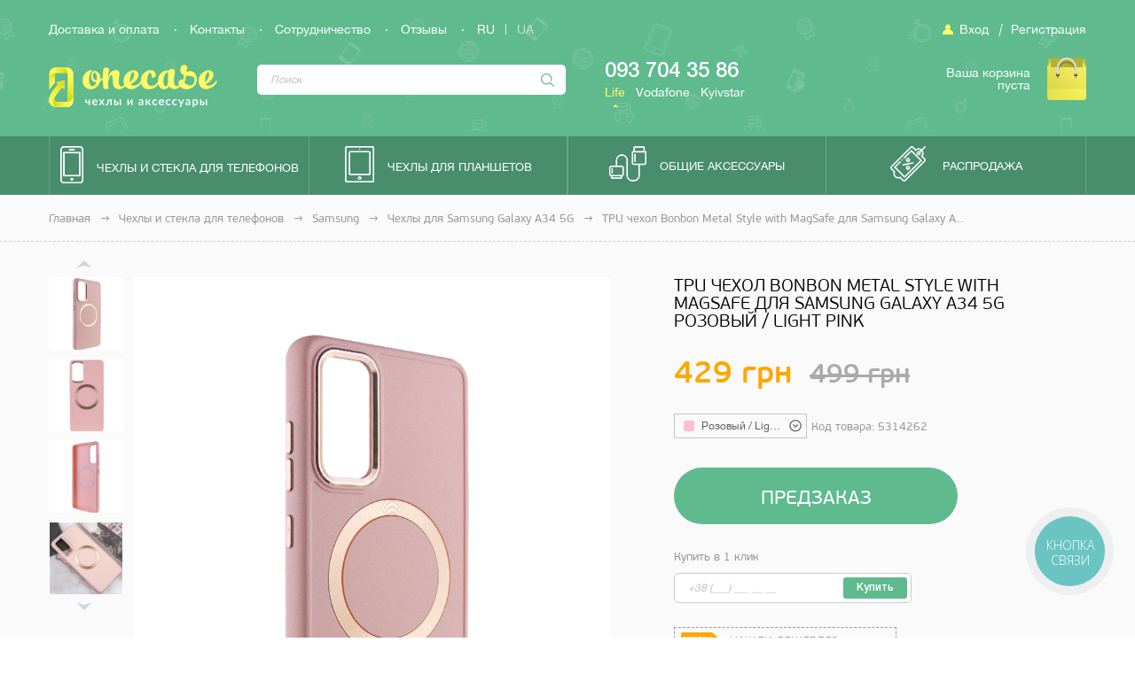

--- FILE ---
content_type: text/html; charset=UTF-8
request_url: https://onecase.com.ua/tpu-cexol-bonbon-metal-style-with-magsafe-dlya-samsung-galaxy-a34-5grozovyi-light-pink/5314262
body_size: 63835
content:
<!DOCTYPE html>
<html lang="ru">
<head>
    <title>٩(͡๏̯͡๏)۶ ЗДЕСЬ ► TPU чехол Bonbon Metal Style with MagSafe для Samsung Galaxy A34 5G(Розовый / Light Pink)</title>

    <meta name="yandex-verification" content="1786198366ad4a06" />

    <meta name="description" content="📱 - TPU чехол Bonbon Metal Style with MagSafe для Samsung Galaxy A34 5G(Розовый / Light Pink) 🔍 То что искал 😲 и можно купить ✅ Доставка по Украине 🚚 Onecase.com.ua">

    <meta http-equiv="X-UA-Compatible" content="IE=edge">
    <meta name="viewport" content="width=device-width, initial-scale=1.0, maximum-scale=1.0">
    <meta name="MobileOptimized" content="320"/>
    <meta name="HandheldFriendly" content="true"/>

    <meta charset="utf-8">

    <link rel="alternate" href="https://onecase.com.ua/tpu-cexol-bonbon-metal-style-with-magsafe-dlya-samsung-galaxy-a34-5grozovyi-light-pink/5314262" hreflang="ru">
    <link rel="alternate" href="https://onecase.com.ua/uk/tpu-cexol-bonbon-metal-style-with-magsafe-dlya-samsung-galaxy-a34-5grozovyi-light-pink/5314262" hreflang="uk">

    <link rel="shortcut icon" href="/template/images/favicon.png">
    <link rel="icon" type="image/x-icon" href="/template/images/favicon.png"/>

    <link href="https://fonts.googleapis.com/css?family=Open+Sans:600&amp;subset=cyrillic" rel="stylesheet">

    <link rel="stylesheet" href="/template/css/reset.css">
    <link rel="stylesheet" href="/template/css/jquery-ui.min.css">
    <link rel="stylesheet" href="/template/css/style.css?30">

    
    <script>appLocale = 'ru';</script>
    <script type="text/javascript" src="/template/js/dist/bundle.min.js?1652221521"></script>

            <meta name="robots" content="all">
    
    
    
    
                        <meta property="og:type" content="product"/>
        
                    <meta property="og:locale" content="ru_RU"/>
        
                    <meta property="og:url" content="https://onecase.com.ua/tpu-cexol-bonbon-metal-style-with-magsafe-dlya-samsung-galaxy-a34-5grozovyi-light-pink/5314262"/>
        
                    <meta property="og:title" content="TPU чехол Bonbon Metal Style with MagSafe для Samsung Galaxy A34 5G"/>
        
                    <meta property="og:description" content="📱 - TPU чехол Bonbon Metal Style with MagSafe для Samsung Galaxy A34 5G(Розовый / Light Pink) 🔍 То что искал 😲 и можно купить ✅ Доставка по Украине 🚚 Onecase.com.ua"/>
        
                    <meta property="og:image" content="https://onecase.com.ua/upload/tpu-cexol-bonbon-metal-style-with-magsafe-dlya-samsung-galaxy-a34-5grozovyi-light-pink-278498-b_thumb.jpg"/>
            

            

        

        
            
    
    <!-- Google Tag Manager -->
    <script>(function(w,d,s,l,i){w[l]=w[l]||[];w[l].push({'gtm.start':
                new Date().getTime(),event:'gtm.js'});var f=d.getElementsByTagName(s)[0],
            j=d.createElement(s),dl=l!='dataLayer'?'&l='+l:'';j.async=true;j.src=
            'https://www.googletagmanager.com/gtm.js?id='+i+dl;f.parentNode.insertBefore(j,f);
        })(window,document,'script','dataLayer','GTM-WTFF8L9');</script>
    <!-- End Google Tag Manager -->

    <meta name="google-site-verification" content="sPXECJq8t6mIeJYkixG91yuIn9ZBvljo_4TdsSiZedA" />

</head>
<body class="locale-ru">

<!-- Google Tag Manager (noscript) -->
<noscript><iframe src="https://www.googletagmanager.com/ns.html?id=GTM-WTFF8L9" height="0" width="0" style="display:none;visibility:hidden"></iframe></noscript>
<!-- End Google Tag Manager (noscript) -->

<!-- Facebook Pixel Code -->
<script>
    !function(f,b,e,v,n,t,s)
    {if(f.fbq)return;n=f.fbq=function(){n.callMethod?
        n.callMethod.apply(n,arguments):n.queue.push(arguments)};
        if(!f._fbq)f._fbq=n;n.push=n;n.loaded=!0;n.version='2.0';
        n.queue=[];t=b.createElement(e);t.async=!0;
        t.src=v;s=b.getElementsByTagName(e)[0];
        s.parentNode.insertBefore(t,s)}(window,document,'script',
        'https://connect.facebook.net/en_US/fbevents.js');
    fbq('init', '142621416428046');
    fbq('track', 'PageView');
</script>
<noscript>
    <img height="1" width="1"
         src="https://www.facebook.com/tr?id=142621416428046&ev=PageView
&noscript=1"/>
</noscript>
<!-- End Facebook Pixel Code -->

<!-- Шапка -->
<header>
    <div class="wrapper">
        <div class="header-top-line clearfix">
            <!-- Вход / Регистрация -->
            <div class="header-login-block right-block clearfix">
                                    <a href="https://onecase.com.ua/user/authorization">Вход</a>
                    <i class="separator">|</i>
                    <a href="https://onecase.com.ua/user/registration">Регистрация</a>
                            </div>
            <!-- #End Вход / Регистрация -->

            <!-- Панель навигации -->
            <div class="header-navbar-block left-block">
                <ul class="clearfix">
                    
                    <li><a href="https://onecase.com.ua/pages/delivery">Доставка и оплата</a></li>
                    <li><a href="https://onecase.com.ua/pages/contacts">Контакты</a></li>
                    <li><a href="https://onecase.com.ua/partners">Сотрудничество</a></li>
                    <li><a href="https://onecase.com.ua/comments_book/about_site">Отзывы</a></li>

                    <li class="header-langs">
                        <a href="https://onecase.com.ua/tpu-cexol-bonbon-metal-style-with-magsafe-dlya-samsung-galaxy-a34-5grozovyi-light-pink/5314262" class="active">RU</a>
                        <span>|</span>
                        <a href="https://onecase.com.ua/uk/tpu-cexol-bonbon-metal-style-with-magsafe-dlya-samsung-galaxy-a34-5grozovyi-light-pink/5314262" >UA</a>
                    </li>

                                    </ul>
            </div>
            <!-- #End Панель навигации -->
        </div>
        <div class="clearfix">
            <!-- Иконка мобильного меню -->
            <div class="btn-toggle-switch">
                <span></span>
            </div>
            <!-- #End Иконка мобильного меню -->

            <!-- Лого -->
            <div class="header-logo-block left-block">
                <a href="https://onecase.com.ua/">
                    <img src="/template/images/logo.png" alt="Onecase">
                </a>
            </div>
            <!-- #End Лого -->

            <!-- Поиск -->
            <div class="header-search-block left-block" itemscope itemtype="http://schema.org/WebSite">
                <meta itemprop="url" content="http://onecase.com.ua/"/>
                <form itemprop="potentialAction" method="post" action="/search/" class="search-form" itemscope itemtype="http://schema.org/SearchAction">
                    <meta itemprop="target" content="https://onecase.com.ua/search/{phrase}"/>
                    <input type="text" itemprop="query-input" name="phrase" placeholder="Поиск">
                    <button></button>
                </form>
                <div class="search-results-block"></div>
            </div>
            <!-- #End Поиск -->

            <!-- Контакты -->
            <div class="header-contacts-block left-block tabs-block">
                <div class="phone-tab-content">
                                        <div id="phone-tab-1" class="tab-content">093 704 35 86</div>
                    
                                        <div id="phone-tab-2" class="tab-content">050 019 48 53</div>
                    
                                        <div id="phone-tab-3" class="tab-content">067 167 53 42</div>
                    
                    
                </div>
                <div class="phone-tabs tab-title">
                                        <a href="#phone-tab-1" class="active">Life</a>
                    
                                        <a href="#phone-tab-2">Vodafone</a>
                    
                                        <a href="#phone-tab-3">Kyivstar</a>
                    
                    
                </div>
            </div>
            <!-- #End Контакты -->

            <!-- Корзина -->
            <div class="header-cart-block right-block">
                <a href="https://onecase.com.ua/order">
                                            Ваша корзина<br>пуста                                    </a>
            </div>
            <!-- #End Корзина -->
        </div>
    </div>
</header>
<!-- #End Шапка -->

<!-- Меню -->
<menu>
    <ul class="wrapper clearfix">
        <li class="phone">
            <a href="https://onecase.com.ua/chehly_dlja_telefonov"><i class="icon"></i><span>Чехлы и стекла для телефонов</span></a>
            <ul class="menu-model-block">
                                                                                            <li>
                        <a href="https://onecase.com.ua/apple/phones">Apple</a>
                        <ul class="menu-series-block">
                                                            
                                    <li class="series-title"><a href="https://onecase.com.ua/apple/phones/iphone-series">iPhone Series</a></li>

                                                                        <li><a href="https://onecase.com.ua/apple-iphone-15-pro-max-67">Apple iPhone 15 Pro Max (6.7)</a></li>
                                                                        <li><a href="https://onecase.com.ua/apple-iphone-15-plus-67">Apple iPhone 15 Plus (6.7)</a></li>
                                                                        <li><a href="https://onecase.com.ua/apple-iphone-15-pro-61">Apple iPhone 15 Pro (6.1)</a></li>
                                                                        <li><a href="https://onecase.com.ua/apple-iphone-15-61">Apple iPhone 15 (6.1)</a></li>
                                                                        <li><a href="https://onecase.com.ua/apple-iphone-14-pro-max-67">Apple iPhone 14 Pro Max (6.7)</a></li>
                                                                        <li><a href="https://onecase.com.ua/apple-iphone-14-pro-61">Apple iPhone 14 Pro (6.1)</a></li>
                                                                        <li><a href="https://onecase.com.ua/apple-iphone-14-plus-67">Apple iPhone 14 Plus (6.7)</a></li>
                                                                        <li><a href="https://onecase.com.ua/apple-iphone-14-61">Apple iPhone 14 (6.1)</a></li>
                                                                        <li><a href="https://onecase.com.ua/apple-iphone-13-pro-max-67">Apple iPhone 13 Pro Max (6.7")</a></li>
                                                                        <li><a href="https://onecase.com.ua/apple-iphone-13-pro-61">Apple iPhone 13 Pro (6.1")</a></li>
                                                                        <li><a href="https://onecase.com.ua/apple-iphone-13-61">Apple iPhone 13 (6.1")</a></li>
                                                                        <li><a href="https://onecase.com.ua/apple-iphone-13-mini-54">Apple iPhone 13 mini (5.4")</a></li>
                                                                        <li><a href="https://onecase.com.ua/apple-iphone-12-pro-max">Apple iPhone 12 Pro Max</a></li>
                                                                        <li><a href="https://onecase.com.ua/apple-iphone-12-pro">Apple iPhone 12 Pro</a></li>
                                                                        <li><a href="https://onecase.com.ua/apple-iphone-12">Apple iPhone 12</a></li>
                                                                        <li><a href="https://onecase.com.ua/apple-iphone-12-mini-54">Apple iPhone 12 mini</a></li>
                                                                        <li><a href="https://onecase.com.ua/apple-iphone-11-65">Apple iPhone 11 Pro Max (6.5")</a></li>
                                                                        <li><a href="https://onecase.com.ua/apple-iphone-11-61">Apple iPhone 11 (6.1")</a></li>
                                                                        <li><a href="https://onecase.com.ua/apple-iphone-11-58">Apple iPhone 11 Pro (5.8")</a></li>
                                                                        <li><a href="https://onecase.com.ua/apple-iphone-se-2020">Apple iPhone SE (2020)</a></li>
                                                                        <li><a href="https://onecase.com.ua/apple-iphone-se-2022">Apple iPhone SE (2022)</a></li>
                                                                        <li><a href="https://onecase.com.ua/apple-iphone-xs-max-6-5">Apple iPhone XS Max (6.5")</a></li>
                                                                        <li><a href="https://onecase.com.ua/apple-iphone-xs">Apple iPhone XS (5.8")</a></li>
                                                                        <li><a href="https://onecase.com.ua/apple-iphone-xr-6-1">Apple iPhone XR (6.1")</a></li>
                                                                        <li><a href="https://onecase.com.ua/apple-iphone-x">Apple iPhone X (5.8")</a></li>
                                                                        <li><a href="https://onecase.com.ua/apple-iphone-8-plus">Apple iPhone 8 plus (5.5'')</a></li>
                                                                        <li><a href="https://onecase.com.ua/apple-iphone-8">Apple iPhone 7 / 8 (4.7'')</a></li>
                                                                        <li><a href="https://onecase.com.ua/apple-iphone-7-8-47">Apple iPhone 7 / 8 (4.7")</a></li>
                                                                        <li><a href="https://onecase.com.ua/apple-iphone-7-plus-55">Apple iPhone 7 plus (5.5')</a></li>
                                                                        <li><a href="https://onecase.com.ua/apple-iphone-7-47">Apple iPhone 7 (4.7')</a></li>
                                                                        <li><a href="https://onecase.com.ua/apple-iphone-6-5-5">Apple iPhone 6/6s plus (5.5")</a></li>
                                                                        <li><a href="https://onecase.com.ua/apple-iphone-6-4-7">Apple iPhone 6/6s (4.7")</a></li>
                                                                        <li><a href="https://onecase.com.ua/iphone-5">Apple iPhone 5/5S/SE</a></li>
                                    
                                                            
                                                    </ul>
                    </li>
                                                                            <li>
                        <a href="https://onecase.com.ua/samsung/phones">Samsung</a>
                        <ul class="menu-series-block">
                                                            
                                    <li class="series-title"><a href="https://onecase.com.ua/samsung/phones/m-series">M Series</a></li>

                                                                        <li><a href="https://onecase.com.ua/samsung-galaxy-m02">Samsung Galaxy M02</a></li>
                                                                        <li><a href="https://onecase.com.ua/samsung-galaxy-m01-core">Samsung Galaxy M01 Core</a></li>
                                                                        <li><a href="https://onecase.com.ua/samsung-galaxy-m01s">Samsung Galaxy M01s</a></li>
                                                                        <li><a href="https://onecase.com.ua/samsung-galaxy-m01">Samsung Galaxy M01</a></li>
                                                                        <li><a href="https://onecase.com.ua/samsung-galaxy-m62">Samsung Galaxy M62</a></li>
                                                                        <li><a href="https://onecase.com.ua/samsung-galaxy-m54-5g">Samsung Galaxy M54 5G</a></li>
                                                                        <li><a href="https://onecase.com.ua/samsung-galaxy-m53-5g">Samsung Galaxy M53 5G</a></li>
                                                                        <li><a href="https://onecase.com.ua/samsung-galaxy-m52">Samsung Galaxy M52</a></li>
                                                                        <li><a href="https://onecase.com.ua/samsung-galaxy-m51">Samsung Galaxy M51</a></li>
                                                                        <li><a href="https://onecase.com.ua/samsung-galaxy-m34-5g">Samsung Galaxy M34 5G</a></li>
                                                                        <li><a href="https://onecase.com.ua/samsung-galaxy-m33-5g">Samsung Galaxy M33 5G</a></li>
                                                                        <li><a href="https://onecase.com.ua/samsung-galaxy-m33-5g-1">Samsung Galaxy M33 5G</a></li>
                                                                        <li><a href="https://onecase.com.ua/samsung-galaxy-m32">Samsung Galaxy M32</a></li>
                                                                        <li><a href="https://onecase.com.ua/samsung-galaxy-m31-prime">Samsung Galaxy M31 Prime</a></li>
                                                                        <li><a href="https://onecase.com.ua/samsung-galaxy-m31s">Samsung Galaxy M31s</a></li>
                                                                        <li><a href="https://onecase.com.ua/samsung-m31">Samsung Galaxy M31</a></li>
                                                                        <li><a href="https://onecase.com.ua/samsung-galaxy-m30s">Samsung Galaxy M30s</a></li>
                                                                        <li><a href="https://onecase.com.ua/samsung-galaxy-m30">Samsung Galaxy M30</a></li>
                                                                        <li><a href="https://onecase.com.ua/samsung-galaxy-m23-5g">Samsung Galaxy M23 5G</a></li>
                                                                        <li><a href="https://onecase.com.ua/samsung-galaxy-m22">Samsung Galaxy M22</a></li>
                                                                        <li><a href="https://onecase.com.ua/samsung-galaxy-m21s">Samsung Galaxy M21s</a></li>
                                                                        <li><a href="https://onecase.com.ua/samsung-galaxy-m21">Samsung Galaxy M21</a></li>
                                                                        <li><a href="https://onecase.com.ua/samsung-galaxy-m20">Samsung Galaxy M20</a></li>
                                                                        <li><a href="https://onecase.com.ua/samsung-galaxy-m14-5g">Samsung Galaxy M14 5G</a></li>
                                                                        <li><a href="https://onecase.com.ua/samsung-galaxy-m13-5g">Samsung Galaxy M13 5G</a></li>
                                                                        <li><a href="https://onecase.com.ua/samsung-galaxy-m13-4g">Samsung Galaxy M13 4G</a></li>
                                                                        <li><a href="https://onecase.com.ua/samsung-galaxy-m12">Samsung Galaxy M12</a></li>
                                                                        <li><a href="https://onecase.com.ua/samsung-galaxy-m12-1">Samsung Galaxy M12</a></li>
                                                                        <li><a href="https://onecase.com.ua/samsung-galaxy-m11">Samsung Galaxy M11</a></li>
                                                                        <li><a href="https://onecase.com.ua/samsung-galaxy-m10s">Samsung Galaxy M10s</a></li>
                                                                        <li><a href="https://onecase.com.ua/samsung-galaxy-m10">Samsung Galaxy M10</a></li>
                                    
                                                                                            
                                    <li class="series-title"><a href="https://onecase.com.ua/samsung/phones/a-series">A Series</a></li>

                                                                        <li><a href="https://onecase.com.ua/samsung-galaxy-a91">Samsung Galaxy A91</a></li>
                                                                        <li><a href="https://onecase.com.ua/samsung-galaxy-a90">Samsung Galaxy A90</a></li>
                                                                        <li><a href="https://onecase.com.ua/samsung-galaxy-a80-a90">Samsung Galaxy A80</a></li>
                                                                        <li><a href="https://onecase.com.ua/samsung-galaxy-a73-4g">Samsung Galaxy A73 5G</a></li>
                                                                        <li><a href="https://onecase.com.ua/samsung-galaxy-a72-5g">Samsung Galaxy A72 5G</a></li>
                                                                        <li><a href="https://onecase.com.ua/samsung-galaxy-a72-4g">Samsung Galaxy A72 4G</a></li>
                                                                        <li><a href="https://onecase.com.ua/samsung-galaxy-a71">Samsung Galaxy A71</a></li>
                                                                        <li><a href="https://onecase.com.ua/samsung-a705f-galaxy-a70">Samsung Galaxy A70 (A705F)</a></li>
                                                                        <li><a href="https://onecase.com.ua/samsung-a606f-galaxy-a60">Samsung Galaxy A60 (A606F)</a></li>
                                                                        <li><a href="https://onecase.com.ua/samsung-galaxy-a53-5g">Samsung Galaxy A53 5G</a></li>
                                                                        <li><a href="https://onecase.com.ua/samsung-galaxy-a52-5g">Samsung Galaxy A52 5G</a></li>
                                                                        <li><a href="https://onecase.com.ua/samsung-galaxy-a52s-1">Samsung Galaxy A52s</a></li>
                                                                        <li><a href="https://onecase.com.ua/samsung-galaxy-a52">Samsung Galaxy A52</a></li>
                                                                        <li><a href="https://onecase.com.ua/samsung-galaxy-a32-5g">Samsung Galaxy A32 (A326B) 5G</a></li>
                                                                        <li><a href="https://onecase.com.ua/samsung-galaxy-a52s">Samsung Galaxy A52s</a></li>
                                                                        <li><a href="https://onecase.com.ua/samsung-galaxy-a54-5g">Samsung Galaxy A54 5G</a></li>
                                                                        <li><a href="https://onecase.com.ua/samsung-galaxy-a51">Samsung Galaxy A51</a></li>
                                                                        <li><a href="https://onecase.com.ua/samsung-galaxy-a50s">Samsung Galaxy A50s</a></li>
                                                                        <li><a href="https://onecase.com.ua/samsung-a505f-galaxy-a50">Samsung Galaxy A50 (A505F)</a></li>
                                                                        <li><a href="https://onecase.com.ua/samsung-galaxy-a42-5g">Samsung Galaxy A42 5G</a></li>
                                                                        <li><a href="https://onecase.com.ua/samsung-galaxy-a34-5g">Samsung Galaxy A34 5G</a></li>
                                                                        <li><a href="https://onecase.com.ua/samsung-galaxy-a33-5g">Samsung Galaxy A33 5G</a></li>
                                                                        <li><a href="https://onecase.com.ua/samsung-galaxy-a41">Samsung Galaxy A41</a></li>
                                                                        <li><a href="https://onecase.com.ua/samsung-a405f-galaxy-a40">Samsung Galaxy A40 (A405F)</a></li>
                                                                        <li><a href="https://onecase.com.ua/samsung-galaxy-a32-4g">Samsung Galaxy A32 (A325F) 4G</a></li>
                                                                        <li><a href="https://onecase.com.ua/samsung-galaxy-a31">Samsung Galaxy A31</a></li>
                                                                        <li><a href="https://onecase.com.ua/samsung-galaxy-a30s">Samsung Galaxy A30s</a></li>
                                                                        <li><a href="https://onecase.com.ua/samsung-a305f-galaxy-a30">Samsung Galaxy A30</a></li>
                                                                        <li><a href="https://onecase.com.ua/samsung-galaxy-a24-4g">Samsung Galaxy A24 4G</a></li>
                                                                        <li><a href="https://onecase.com.ua/samsung-galaxy-a23-4g">Samsung Galaxy A23 4G</a></li>
                                                                        <li><a href="https://onecase.com.ua/samsung-galaxy-a22-5g">Samsung Galaxy A22 5G</a></li>
                                                                        <li><a href="https://onecase.com.ua/samsung-galaxy-a22-4g">Samsung Galaxy A22 4G</a></li>
                                                                        <li><a href="https://onecase.com.ua/samsung-galaxy-a21s">Samsung Galaxy A21s</a></li>
                                                                        <li><a href="https://onecase.com.ua/samsung-galaxy-a21">Samsung Galaxy A21</a></li>
                                                                        <li><a href="https://onecase.com.ua/samsung-galaxy-a20s">Samsung Galaxy A20s</a></li>
                                                                        <li><a href="https://onecase.com.ua/samsung-a205f-galaxy-a20">Samsung Galaxy A20 (A205F)</a></li>
                                                                        <li><a href="https://onecase.com.ua/samsung-galaxy-a20e">Samsung Galaxy A20e</a></li>
                                                                        <li><a href="https://onecase.com.ua/samsung-galaxy-a14-5g">Samsung Galaxy A14 5G</a></li>
                                                                        <li><a href="https://onecase.com.ua/samsung-galaxy-a13-4g">Samsung Galaxy A13 4G</a></li>
                                                                        <li><a href="https://onecase.com.ua/samsung-galaxy-a12-nacho">Samsung Galaxy A12 Nacho</a></li>
                                                                        <li><a href="https://onecase.com.ua/samsung-galaxy-a12">Samsung Galaxy A12</a></li>
                                                                        <li><a href="https://onecase.com.ua/samsung-a11">Samsung Galaxy A11</a></li>
                                                                        <li><a href="https://onecase.com.ua/samsung-galaxy-a10s">Samsung Galaxy A10s</a></li>
                                                                        <li><a href="https://onecase.com.ua/samsung-a105f-galaxy-a10">Samsung Galaxy A10 (A105F)</a></li>
                                                                        <li><a href="https://onecase.com.ua/samsung-a530-galaxy-a8-2018">Samsung Galaxy A8 (2018) (A530)</a></li>
                                                                        <li><a href="https://onecase.com.ua/samsung-a750-galaxy-a7-2018">Samsung Galaxy A7 (2018) (A750)</a></li>
                                                                        <li><a href="https://onecase.com.ua/samsung-galaxy-a6-plus-2018">Samsung Galaxy A6 Plus (2018)</a></li>
                                                                        <li><a href="https://onecase.com.ua/samsung-galaxy-a6-2018">Samsung Galaxy A6 (2018)</a></li>
                                                                        <li><a href="https://onecase.com.ua/samsung-galaxy-a5-2017">Samsung Galaxy A5 (2017) (A520)</a></li>
                                                                        <li><a href="https://onecase.com.ua/samsung-galaxy-a05s">Samsung Galaxy A05s</a></li>
                                                                        <li><a href="https://onecase.com.ua/samsung-galaxy-a05">Samsung Galaxy A05</a></li>
                                                                        <li><a href="https://onecase.com.ua/samsung-galaxy-a04s">Samsung Galaxy A04s</a></li>
                                                                        <li><a href="https://onecase.com.ua/samsung-galaxy-a04e">Samsung Galaxy A04e</a></li>
                                                                        <li><a href="https://onecase.com.ua/samsung-galaxy-a04">Samsung Galaxy A04</a></li>
                                                                        <li><a href="https://onecase.com.ua/samsung-galaxy-a03-core">Samsung Galaxy A03 Core</a></li>
                                                                        <li><a href="https://onecase.com.ua/samsung-galaxy-a03s">Samsung Galaxy A03s</a></li>
                                                                        <li><a href="https://onecase.com.ua/samsung-galaxy-a03">Samsung Galaxy A03</a></li>
                                                                        <li><a href="https://onecase.com.ua/samsung-galaxy-a02s">Samsung Galaxy A02s</a></li>
                                                                        <li><a href="https://onecase.com.ua/samsung-galaxy-a02">Samsung Galaxy A02</a></li>
                                                                        <li><a href="https://onecase.com.ua/samsung-galaxy-a01-core">Samsung Galaxy A01 Core</a></li>
                                                                        <li><a href="https://onecase.com.ua/samsung-galaxy-a01">Samsung Galaxy A01</a></li>
                                    
                                                                                            
                                    <li class="series-title"><a href="https://onecase.com.ua/samsung/phones/s-series">S Series</a></li>

                                                                        <li><a href="https://onecase.com.ua/samsung-galaxy-s23-fe">Samsung Galaxy S23 FE</a></li>
                                                                        <li><a href="https://onecase.com.ua/samsung-galaxy-s23-ultra">Samsung Galaxy S23 Ultra</a></li>
                                                                        <li><a href="https://onecase.com.ua/samsung-galaxy-s23-1">Samsung Galaxy S23+</a></li>
                                                                        <li><a href="https://onecase.com.ua/samsung-galaxy-s23">Samsung Galaxy S23</a></li>
                                                                        <li><a href="https://onecase.com.ua/samsung-galaxy-s22-ultra">Samsung Galaxy S22 Ultra</a></li>
                                                                        <li><a href="https://onecase.com.ua/samsung-galaxy-s22">Samsung Galaxy S22+</a></li>
                                                                        <li><a href="https://onecase.com.ua/samsung-galaxy-s22-1">Samsung Galaxy S22</a></li>
                                                                        <li><a href="https://onecase.com.ua/samsung-galaxy-s21-fe">Samsung Galaxy S21 FE</a></li>
                                                                        <li><a href="https://onecase.com.ua/samsung-galaxy-s21-1">Samsung Galaxy S21+</a></li>
                                                                        <li><a href="https://onecase.com.ua/samsung-galaxy-s21">Samsung Galaxy S21</a></li>
                                                                        <li><a href="https://onecase.com.ua/samsung-galaxy-s21-ultra">Samsung Galaxy S21 Ultra</a></li>
                                                                        <li><a href="https://onecase.com.ua/samsung-galaxy-s20-fe">Samsung Galaxy S20 FE</a></li>
                                                                        <li><a href="https://onecase.com.ua/samsung-galaxy-s20-ultra">Samsung Galaxy S20 Ultra</a></li>
                                                                        <li><a href="https://onecase.com.ua/samsung-galaxy-s20-plus">Samsung Galaxy S20+</a></li>
                                                                        <li><a href="https://onecase.com.ua/samsung-galaxy-s20">Samsung Galaxy S20</a></li>
                                                                        <li><a href="https://onecase.com.ua/samsung-galaxy-s10-plus">Samsung Galaxy S10+</a></li>
                                                                        <li><a href="https://onecase.com.ua/samsung-galaxy-s10">Samsung Galaxy S10</a></li>
                                                                        <li><a href="https://onecase.com.ua/samsung-galaxy-s10e">Samsung Galaxy S10e</a></li>
                                                                        <li><a href="https://onecase.com.ua/samsung-galaxy-s10-lite">Samsung Galaxy S10 Lite</a></li>
                                                                        <li><a href="https://onecase.com.ua/samsung-galaxy-s9-plus">Samsung Galaxy S9+</a></li>
                                                                        <li><a href="https://onecase.com.ua/samsung-galaxy-s9">Samsung Galaxy S9</a></li>
                                                                        <li><a href="https://onecase.com.ua/samsung-g955-galaxy-s8-plus">Samsung Galaxy S8+ (G955)</a></li>
                                                                        <li><a href="https://onecase.com.ua/samsung-galaxy-s8">Samsung Galaxy S8 (G950)</a></li>
                                    
                                                                                            
                                    <li class="series-title"><a href="https://onecase.com.ua/samsung/phones/j-series">J Series</a></li>

                                                                        <li><a href="https://onecase.com.ua/samsung-galaxy-j6-plus-2018">Samsung Galaxy J6+ (2018) (J610F)</a></li>
                                                                        <li><a href="https://onecase.com.ua/samsung-j600f-galaxy-j6">Samsung Galaxy J6 (J600F)</a></li>
                                                                        <li><a href="https://onecase.com.ua/samsung-j415-galaxy-j4-prime-2018">Samsung Galaxy J4+ (2018)</a></li>
                                                                        <li><a href="https://onecase.com.ua/samsung-j410f-galaxy-j4-core-2018">Samsung J410F Galaxy J4 Core (2018)</a></li>
                                                                        <li><a href="https://onecase.com.ua/samsung-j400f-galaxy-j4">Samsung Galaxy J4 (J400F)</a></li>
                                                                        <li><a href="https://onecase.com.ua/samsung-galaxy-j8-2018">Samsung Galaxy J8 (2018)</a></li>
                                                                        <li><a href="https://onecase.com.ua/samsung-galaxy-j7-2018">Samsung Galaxy J7 (2018)</a></li>
                                                                        <li><a href="https://onecase.com.ua/samsung-galaxy-j3-2018">Samsung Galaxy J3 (2018)</a></li>
                                                                        <li><a href="https://onecase.com.ua/samsung-galaxy-j2-pro-2018">Samsung Galaxy J2 Pro (2018) (J250F)</a></li>
                                                                        <li><a href="https://onecase.com.ua/samsung-galaxy-j2-core-2018">Samsung Galaxy J2 Core (2018)</a></li>
                                                                        <li><a href="https://onecase.com.ua/samsung-galaxy-j7-max">Samsung Galaxy J7 Max (G615)</a></li>
                                                                        <li><a href="https://onecase.com.ua/samsung-j720-galaxy-j7-2017">Samsung Galaxy J7 (2017) (J730)</a></li>
                                                                        <li><a href="https://onecase.com.ua/samsung-j520-galaxy-j5-2017">Samsung Galaxy J5 (2017) (J530)</a></li>
                                                                        <li><a href="https://onecase.com.ua/samsung-galaxy-j3-2017">Samsung Galaxy J3 (2017) (J330)</a></li>
                                                                        <li><a href="https://onecase.com.ua/samsung-j710f-galaxy-j7-2016">Samsung Galaxy J7 (2016) (J710F)</a></li>
                                                                        <li><a href="https://onecase.com.ua/samsung-j510f-galaxy-j5-2016">Samsung Galaxy J5 (2016) (J510F)</a></li>
                                                                        <li><a href="https://onecase.com.ua/samsung-j700h-galaxy-j7">Samsung Galaxy J7 (J700H)</a></li>
                                    
                                                                                            
                                    <li class="series-title"><a href="https://onecase.com.ua/samsung/phones/note-series">Note Series</a></li>

                                                                        <li><a href="https://onecase.com.ua/samsung-galaxy-note-20-ultra">Samsung Galaxy Note 20 Ultra</a></li>
                                                                        <li><a href="https://onecase.com.ua/samsung-galaxy-note-21">Samsung Galaxy Note 20</a></li>
                                                                        <li><a href="https://onecase.com.ua/samsung-galaxy-note-20">Samsung Galaxy Note 20+</a></li>
                                                                        <li><a href="https://onecase.com.ua/samsung-galaxy-note-10-plus">Samsung Galaxy Note 10+</a></li>
                                                                        <li><a href="https://onecase.com.ua/samsung-galaxy-note-10">Samsung Galaxy Note 10</a></li>
                                                                        <li><a href="https://onecase.com.ua/samsung-galaxy-note-10-lite-a81">Samsung Galaxy Note 10 Lite (A81)</a></li>
                                                                        <li><a href="https://onecase.com.ua/samsung-galaxy-note-9">Samsung Galaxy Note 9</a></li>
                                                                        <li><a href="https://onecase.com.ua/samsung-galaxy-note-8">Samsung Galaxy Note 8</a></li>
                                    
                                                                                            
                                    <li class="series-title"><a href="https://onecase.com.ua/samsung/phones/z-series">Z Series</a></li>

                                                                        <li><a href="https://onecase.com.ua/samsung-galaxy-z-fold5">Samsung Galaxy Z Fold5</a></li>
                                                                        <li><a href="https://onecase.com.ua/samsung-galaxy-z-fold4">Samsung Galaxy Z Fold4</a></li>
                                                                        <li><a href="https://onecase.com.ua/samsung-galaxy-z-fold3">Samsung Galaxy Z Fold3</a></li>
                                                                        <li><a href="https://onecase.com.ua/samsung-galaxy-z-flip5">Samsung Galaxy Z Flip5</a></li>
                                                                        <li><a href="https://onecase.com.ua/samsung-galaxy-z-flip4">Samsung Galaxy Z Flip4</a></li>
                                                                        <li><a href="https://onecase.com.ua/samsung-galaxy-z-flip3">Samsung Galaxy Z Flip3</a></li>
                                    
                                                            
                                                        <li class="series-title"><a href="https://onecase.com.ua/samsung/phones">Samsung</a></li>

                                                        <li><a href="https://onecase.com.ua/samsung-galaxy-tab-s9-124">Samsung Galaxy Tab S9+ 12,4''</a></li>
                                                        <li><a href="https://onecase.com.ua/samsung-galaxy-tab-s9-ultra-146">Samsung Galaxy Tab S9 Ultra 14.6</a></li>
                                                        <li><a href="https://onecase.com.ua/samsung-galaxy-tab-s9-11">Samsung Galaxy Tab S9 11''</a></li>
                                                        <li><a href="https://onecase.com.ua/samsung-galaxy-s24">Samsung Galaxy S24</a></li>
                                                        <li><a href="https://onecase.com.ua/samsung-galaxy-s24-1">Samsung Galaxy S24+</a></li>
                                                        <li><a href="https://onecase.com.ua/samsung-galaxy-s24-ultra">Samsung Galaxy S24 Ultra</a></li>
                                                        <li><a href="https://onecase.com.ua/samsung-galaxy-a15-4g5g">Samsung Galaxy A15 4G/5G</a></li>
                                                        <li><a href="https://onecase.com.ua/samsung-galaxy-a25-4g">Samsung Galaxy A25 4G</a></li>
                                                        <li><a href="https://onecase.com.ua/samsung-galaxy-a55">Samsung Galaxy A55</a></li>
                                                        <li><a href="https://onecase.com.ua/samsung-galaxy-a35">Samsung Galaxy A35</a></li>
                                                        <li><a href="https://onecase.com.ua/samsung-galaxy-f15">Samsung Galaxy F15</a></li>
                                                        <li><a href="https://onecase.com.ua/samsung-galaxy-m15-5g">Samsung Galaxy M15 5G</a></li>
                                                        <li><a href="https://onecase.com.ua/samsung-galaxy-fit3">Samsung Galaxy Fit3</a></li>
                                                        <li><a href="https://onecase.com.ua/samsung-galaxy-m55">Samsung Galaxy M55</a></li>
                                                        <li><a href="https://onecase.com.ua/samsung-galaxy-m35-5g">Samsung Galaxy M35 5G</a></li>
                                                        <li><a href="https://onecase.com.ua/samsung-galaxy-s24-fe">Samsung Galaxy S24 FE</a></li>
                                                        <li><a href="https://onecase.com.ua/samsung-galaxy-z-fold6">Samsung Galaxy Z Fold6</a></li>
                                                        <li><a href="https://onecase.com.ua/samsung-galaxy-z-flip6">Samsung Galaxy Z Flip6</a></li>
                                                        <li><a href="https://onecase.com.ua/samsung-galaxy-a06">Samsung Galaxy A06</a></li>
                                                        <li><a href="https://onecase.com.ua/samsung-galaxy-a16-5g">Samsung Galaxy A16 5G</a></li>
                                                        <li><a href="https://onecase.com.ua/samsung-galaxy-tab-s9-fe-124">Samsung Galaxy Tab S9 FE+ 12,4''</a></li>
                                                        <li><a href="https://onecase.com.ua/samsung-galaxy-a51-5g">Samsung Galaxy A51 5G</a></li>
                                                        <li><a href="https://onecase.com.ua/samsung-galaxy-s24-2">Samsung Galaxy S24</a></li>
                                                        <li><a href="https://onecase.com.ua/samsung-galaxy-s24-ultra-1">Samsung Galaxy S24 Ultra</a></li>
                                                        <li><a href="https://onecase.com.ua/samsung-galaxy-a15-4g5g-1">Samsung Galaxy A15 4G/5G</a></li>
                                                        <li><a href="https://onecase.com.ua/samsung-galaxy-a10-a105f">Samsung Galaxy A10 (A105F)</a></li>
                                                        <li><a href="https://onecase.com.ua/samsung-galaxy-s23-ultra-1">Samsung Galaxy S23 Ultra</a></li>
                                                        <li><a href="https://onecase.com.ua/samsung-galaxy-a54-5g-1">Samsung Galaxy A54 5G</a></li>
                                                        <li><a href="https://onecase.com.ua/samsung-galaxy-a32-a325f-4g">Samsung Galaxy A32 (A325F) 4G</a></li>
                                                        <li><a href="https://onecase.com.ua/samsung-galaxy-m31">Samsung Galaxy M31</a></li>
                                                        <li><a href="https://onecase.com.ua/samsung-galaxy-a14-4g5g">Samsung Galaxy A14 4G/5G</a></li>
                                                        <li><a href="https://onecase.com.ua/samsung-galaxy-a52-4g-a52-5g">Samsung Galaxy A52 4G / A52 5G</a></li>
                                                        <li><a href="https://onecase.com.ua/samsung-galaxy-m35-5g-1">Samsung Galaxy M35 5G</a></li>
                                                        <li><a href="https://onecase.com.ua/samsung-galaxy-a11">Samsung Galaxy A11</a></li>
                                                        <li><a href="https://onecase.com.ua/samsung-galaxy-m52-1">Samsung Galaxy M52</a></li>
                                                        <li><a href="https://onecase.com.ua/samsung-galaxy-a51-1">Samsung Galaxy A51</a></li>
                                                        <li><a href="https://onecase.com.ua/samsung-galaxy-s21-ultra-1">Samsung Galaxy S21 Ultra</a></li>
                                                        <li><a href="https://onecase.com.ua/samsung-galaxy-a32-a326b-5g">Samsung Galaxy A32 (A326B) 5G</a></li>
                                                        <li><a href="https://onecase.com.ua/samsung-galaxy-m14-5g-1">Samsung Galaxy M14 5G</a></li>
                            
                                                    </ul>
                    </li>
                                                                            <li>
                        <a href="https://onecase.com.ua/xiaomi/phones">Xiaomi</a>
                        <ul class="menu-series-block">
                                                            
                                    <li class="series-title"><a href="https://onecase.com.ua/xiaomi/phones/mi-series">Mi Series</a></li>

                                                                        <li><a href="https://onecase.com.ua/xiaomi-14t">Xiaomi 14T</a></li>
                                                                        <li><a href="https://onecase.com.ua/xiaomi-14-pro">Xiaomi 14 Pro</a></li>
                                                                        <li><a href="https://onecase.com.ua/xiaomi-14">Xiaomi 14</a></li>
                                                                        <li><a href="https://onecase.com.ua/xiaomi-13t-pro">Xiaomi 13T Pro</a></li>
                                                                        <li><a href="https://onecase.com.ua/xiaomi-13t">Xiaomi 13T</a></li>
                                                                        <li><a href="https://onecase.com.ua/xiaomi-13-pro">Xiaomi 13 Pro</a></li>
                                                                        <li><a href="https://onecase.com.ua/xiaomi-13-lite">Xiaomi 13 Lite</a></li>
                                                                        <li><a href="https://onecase.com.ua/xiaomi-13">Xiaomi 13</a></li>
                                                                        <li><a href="https://onecase.com.ua/xiaomi-12s-ultra">Xiaomi 12S Ultra</a></li>
                                                                        <li><a href="https://onecase.com.ua/xiaomi-12t-pro-1">Xiaomi 12T Pro</a></li>
                                                                        <li><a href="https://onecase.com.ua/xiaomi-12t-pro">Xiaomi 12T Pro</a></li>
                                                                        <li><a href="https://onecase.com.ua/xiaomi-12-lite">Xiaomi 12 Lite</a></li>
                                                                        <li><a href="https://onecase.com.ua/xiaomi-12-pro-12s-pro">Xiaomi 12 Pro / 12S Pro</a></li>
                                                                        <li><a href="https://onecase.com.ua/xiaomi-12t-12t-pro">Xiaomi 12T / 12T Pro</a></li>
                                                                        <li><a href="https://onecase.com.ua/xiaomi-12-pro">Xiaomi 12 Pro</a></li>
                                                                        <li><a href="https://onecase.com.ua/xiaomi-12x">Xiaomi 12X</a></li>
                                                                        <li><a href="https://onecase.com.ua/xiaomi-12">Xiaomi 12</a></li>
                                                                        <li><a href="https://onecase.com.ua/xiaomi-11t-pro">Xiaomi 11T Pro</a></li>
                                                                        <li><a href="https://onecase.com.ua/xiaomi-mi-11t">Xiaomi 11T</a></li>
                                                                        <li><a href="https://onecase.com.ua/xiaomi-mi-11i">Xiaomi Mi 11i</a></li>
                                                                        <li><a href="https://onecase.com.ua/xiaomi-mi-11-ultra">Xiaomi Mi 11 Ultra</a></li>
                                                                        <li><a href="https://onecase.com.ua/xiaomi-mi-11-lite">Xiaomi Mi 11 Lite</a></li>
                                                                        <li><a href="https://onecase.com.ua/xiaomi-mi-11">Xiaomi Mi 11</a></li>
                                                                        <li><a href="https://onecase.com.ua/xiaomi-mi-10i-5g">Xiaomi Mi 10i 5G</a></li>
                                                                        <li><a href="https://onecase.com.ua/xiaomi-mi-10t-pro">Xiaomi Mi 10T Pro</a></li>
                                                                        <li><a href="https://onecase.com.ua/xiaomi-mi-10t-lite">Xiaomi Mi 10T Lite</a></li>
                                                                        <li><a href="https://onecase.com.ua/xiaomi-mi-10t">Xiaomi Mi 10T</a></li>
                                                                        <li><a href="https://onecase.com.ua/xiaomi-mi-10-ultra">Xiaomi Mi 10 Ultra</a></li>
                                                                        <li><a href="https://onecase.com.ua/xiaomi-mi-note-10-pro">Xiaomi Mi Note 10 Pro</a></li>
                                                                        <li><a href="https://onecase.com.ua/xiaomi-mi-note-10">Xiaomi Mi Note 10</a></li>
                                                                        <li><a href="https://onecase.com.ua/xiaomi-mi-note-10-lite">Xiaomi Mi Note 10 Lite</a></li>
                                                                        <li><a href="https://onecase.com.ua/xiaomi-mi-10-mi-10-pro">Xiaomi Mi 10 Pro</a></li>
                                                                        <li><a href="https://onecase.com.ua/xiaomi-mi-10">Xiaomi Mi 10</a></li>
                                                                        <li><a href="https://onecase.com.ua/xiaomi-mi-10-lite">Xiaomi Mi 10 Lite</a></li>
                                                                        <li><a href="https://onecase.com.ua/xiaomi-mi-cc9-pro">Xiaomi Mi CC9 Pro</a></li>
                                                                        <li><a href="https://onecase.com.ua/xiaomi-mi-cc9e-1">Xiaomi Mi CC9e</a></li>
                                                                        <li><a href="https://onecase.com.ua/xiaomi-cc9">Xiaomi Mi CC9</a></li>
                                                                        <li><a href="https://onecase.com.ua/xiaomi-mi-9-lite">Xiaomi Mi 9 Lite</a></li>
                                                                        <li><a href="https://onecase.com.ua/xiaomi-mi-9t-pro">Xiaomi Mi 9T Pro</a></li>
                                                                        <li><a href="https://onecase.com.ua/xiaomi-mi-9t">Xiaomi Mi 9T</a></li>
                                                                        <li><a href="https://onecase.com.ua/xiaomi-mi-9-pro">Xiaomi Mi 9 Pro</a></li>
                                                                        <li><a href="https://onecase.com.ua/xiaomi-mi-9-se">Xiaomi Mi 9 SE</a></li>
                                                                        <li><a href="https://onecase.com.ua/xiaomi-mi-9">Xiaomi Mi 9</a></li>
                                                                        <li><a href="https://onecase.com.ua/xiaomi-mi-8-youth-mi-8x">Xiaomi Mi 8 Youth (Mi 8X)</a></li>
                                                                        <li><a href="https://onecase.com.ua/xiaomi-mi-8-pro">Xiaomi Mi 8 Pro</a></li>
                                                                        <li><a href="https://onecase.com.ua/xiaomi-mi-8-lite">Xiaomi Mi 8 Lite</a></li>
                                                                        <li><a href="https://onecase.com.ua/xiaomi-mi-8-se">Xiaomi Mi 8 SE</a></li>
                                                                        <li><a href="https://onecase.com.ua/xiaomi-mi-play">Xiaomi Mi Play</a></li>
                                                                        <li><a href="https://onecase.com.ua/xiaomi-mi-a3">Xiaomi Mi A3</a></li>
                                                                        <li><a href="https://onecase.com.ua/xiaomi-mi-a2-lite">Xiaomi Mi A2 Lite</a></li>
                                                                        <li><a href="https://onecase.com.ua/xiaomi-mi-a2">Xiaomi Mi A2</a></li>
                                                                        <li><a href="https://onecase.com.ua/xiaomi-mi-a1">Xiaomi Mi A1</a></li>
                                                                        <li><a href="https://onecase.com.ua/xiaomi-mi-8">Xiaomi Mi 8</a></li>
                                                                        <li><a href="https://onecase.com.ua/xiaomi-mi-6x">Xiaomi Mi 6X</a></li>
                                                                        <li><a href="https://onecase.com.ua/xiaomi-mi-5x">Xiaomi Mi 5X</a></li>
                                                                        <li><a href="https://onecase.com.ua/xiaomi-mi-max-3">Xiaomi Mi Max 3</a></li>
                                                                        <li><a href="https://onecase.com.ua/xiaomi-mi-max-2">Xiaomi Mi Max 2</a></li>
                                                                        <li><a href="https://onecase.com.ua/xiaomi-mi-max">Xiaomi Mi Max</a></li>
                                                                        <li><a href="https://onecase.com.ua/xiaomi-mix-4">Xiaomi Mix 4</a></li>
                                                                        <li><a href="https://onecase.com.ua/xiaomi-mi-mix-3">Xiaomi Mi Mix 3</a></li>
                                                                        <li><a href="https://onecase.com.ua/xiaomi-mi-mix-2">Xiaomi Mi Mix 2</a></li>
                                                                        <li><a href="https://onecase.com.ua/xiaomi-mi-mix">Xiaomi Mi Mix</a></li>
                                    
                                                                                            
                                    <li class="series-title"><a href="https://onecase.com.ua/xiaomi/phones/k-series">K Series</a></li>

                                                                        <li><a href="https://onecase.com.ua/xiaomi-redmi-k60-ultra">Xiaomi Redmi K60 Ultra</a></li>
                                                                        <li><a href="https://onecase.com.ua/xiaomi-redmi-k60-pro">Xiaomi Redmi K60 Pro</a></li>
                                                                        <li><a href="https://onecase.com.ua/xiaomi-redmi-k60">Xiaomi Redmi K60</a></li>
                                                                        <li><a href="https://onecase.com.ua/xiaomi-mi-mix-2s">Xiaomi Mi Mix 2S</a></li>
                                                                        <li><a href="https://onecase.com.ua/xiaomi-redmi-k50-ultra">Xiaomi Redmi K50 Ultra</a></li>
                                                                        <li><a href="https://onecase.com.ua/xiaomi-redmi-k50-gaming">Xiaomi Redmi K50 Gaming</a></li>
                                                                        <li><a href="https://onecase.com.ua/xiaomi-redmi-k50-pro">Xiaomi Redmi K50 Pro</a></li>
                                                                        <li><a href="https://onecase.com.ua/xiaomi-redmi-k50">Xiaomi Redmi K50</a></li>
                                                                        <li><a href="https://onecase.com.ua/xiaomi-redmi-k40spoco-f4-5g">Xiaomi Redmi K40S/Poco F4 5G</a></li>
                                                                        <li><a href="https://onecase.com.ua/xiaomi-redmi-k40-pro-plus">Xiaomi Redmi K40 Pro+</a></li>
                                                                        <li><a href="https://onecase.com.ua/xiaomi-redmi-k40-pro">Xiaomi Redmi K40 Pro</a></li>
                                                                        <li><a href="https://onecase.com.ua/xiaomi-redmi-k40">Xiaomi Redmi K40</a></li>
                                                                        <li><a href="https://onecase.com.ua/xiaomi-redmi-k30-pro-poco-f2-pro">Xiaomi Redmi K30 Pro / Poco F2 Pro</a></li>
                                                                        <li><a href="https://onecase.com.ua/xiaomi-redmi-k30-ultra">Xiaomi Redmi K30 Ultra</a></li>
                                                                        <li><a href="https://onecase.com.ua/xiaomi-redmi-k30-pro">Xiaomi Redmi K30 Pro</a></li>
                                                                        <li><a href="https://onecase.com.ua/xiaomi-redmi-k30">Xiaomi Redmi K30</a></li>
                                                                        <li><a href="https://onecase.com.ua/xiaomi-redmi-k20-pro">Xiaomi Redmi K20 Pro</a></li>
                                                                        <li><a href="https://onecase.com.ua/xiaomi-redmi-k20">Xiaomi Redmi K20</a></li>
                                    
                                                                                            
                                    <li class="series-title"><a href="https://onecase.com.ua/xiaomi/phones/redmi-series">Redmi Series</a></li>

                                                                        <li><a href="https://onecase.com.ua/xiaomi-redmi-14c">Xiaomi Redmi 14C</a></li>
                                                                        <li><a href="https://onecase.com.ua/xiaomi-redmi-13c">Xiaomi Redmi 13C</a></li>
                                                                        <li><a href="https://onecase.com.ua/xiaomi-redmi-12c">Xiaomi Redmi 12C</a></li>
                                                                        <li><a href="https://onecase.com.ua/xiaomi-redmi-12">Xiaomi Redmi 12</a></li>
                                                                        <li><a href="https://onecase.com.ua/xiaomi-redmi-10-5g">Xiaomi Redmi 10 5G</a></li>
                                                                        <li><a href="https://onecase.com.ua/xiaomi-redmi-10-5g-1">Xiaomi Redmi 10 5G</a></li>
                                                                        <li><a href="https://onecase.com.ua/xiaomi-redmi-10a">Xiaomi Redmi 10A</a></li>
                                                                        <li><a href="https://onecase.com.ua/xiaomi-redmi-10x-pro-5g">Xiaomi Redmi 10X Pro 5G</a></li>
                                                                        <li><a href="https://onecase.com.ua/xiaomi-redmi-10c">Xiaomi Redmi 10C</a></li>
                                                                        <li><a href="https://onecase.com.ua/xiaomi-redmi-10x-5g">Xiaomi Redmi 10X 5G /10X Pro 5G</a></li>
                                                                        <li><a href="https://onecase.com.ua/xiaomi-redmi-10x">Xiaomi Redmi 10X</a></li>
                                                                        <li><a href="https://onecase.com.ua/xiaomi-redmi-10">Xiaomi Redmi 10</a></li>
                                                                        <li><a href="https://onecase.com.ua/xiaomi-redmi-9-power">Xiaomi Redmi 9 Power</a></li>
                                                                        <li><a href="https://onecase.com.ua/xiaomi-redmi-9a">Xiaomi Redmi 9A</a></li>
                                                                        <li><a href="https://onecase.com.ua/xiaomi-redmi-9c">Xiaomi Redmi 9C</a></li>
                                                                        <li><a href="https://onecase.com.ua/xiaomi-redmi-9t">Xiaomi Redmi 9T</a></li>
                                                                        <li><a href="https://onecase.com.ua/xiaomi-redmi-9">Xiaomi Redmi 9</a></li>
                                                                        <li><a href="https://onecase.com.ua/xiaomi-redmi-s2">Xiaomi Redmi S2</a></li>
                                                                        <li><a href="https://onecase.com.ua/xiaomi-redmi-8a">Xiaomi Redmi 8A</a></li>
                                                                        <li><a href="https://onecase.com.ua/xiaomi-redmi-5">Xiaomi Redmi 5</a></li>
                                                                        <li><a href="https://onecase.com.ua/xiaomi-redmi-8">Xiaomi Redmi 8</a></li>
                                                                        <li><a href="https://onecase.com.ua/xiaomi-redmi-4x">Xiaomi Redmi 4X</a></li>
                                                                        <li><a href="https://onecase.com.ua/xiaomi-redmi-7a">Xiaomi Redmi 7A</a></li>
                                                                        <li><a href="https://onecase.com.ua/xiaomi-redmi-7">Xiaomi Redmi 7</a></li>
                                                                        <li><a href="https://onecase.com.ua/xiaomi-redmi-4a">Xiaomi Redmi 4a</a></li>
                                                                        <li><a href="https://onecase.com.ua/xiaomi-redmi-6-pro">Xiaomi Redmi 6 Pro</a></li>
                                                                        <li><a href="https://onecase.com.ua/xiaomi-redmi-6a">Xiaomi Redmi 6A</a></li>
                                                                        <li><a href="https://onecase.com.ua/xiaomi-redmi-6">Xiaomi Redmi 6</a></li>
                                                                        <li><a href="https://onecase.com.ua/xiaomi-redmi-5-plus">Xiaomi Redmi 5 Plus / Redmi Note 5 (Single Camera)</a></li>
                                                                        <li><a href="https://onecase.com.ua/xiaomi-redmi-a1-1">Xiaomi Redmi A1+</a></li>
                                                                        <li><a href="https://onecase.com.ua/xiaomi-redmi-a1">Xiaomi Redmi A1</a></li>
                                                                        <li><a href="https://onecase.com.ua/xiaomi-redmi-go">Xiaomi Redmi Go</a></li>
                                    
                                                                                            
                                    <li class="series-title"><a href="https://onecase.com.ua/xiaomi/phones/redmi-note-series">Redmi Note Series</a></li>

                                                                        <li><a href="https://onecase.com.ua/xiaomi-redmi-note-13r-pro">Xiaomi Redmi Note 13R Pro</a></li>
                                                                        <li><a href="https://onecase.com.ua/xiaomi-redmi-note-13-pro-1">Xiaomi Redmi Note 13 Pro+</a></li>
                                                                        <li><a href="https://onecase.com.ua/xiaomi-redmi-note-13-pro-5g">Xiaomi Redmi Note 13 Pro 5G</a></li>
                                                                        <li><a href="https://onecase.com.ua/xiaomi-redmi-note-13-pro">Xiaomi Redmi Note 13 Pro</a></li>
                                                                        <li><a href="https://onecase.com.ua/xiaomi-redmi-note-13-5g">Xiaomi Redmi Note 13 5G</a></li>
                                                                        <li><a href="https://onecase.com.ua/xiaomi-redmi-note-13">Xiaomi Redmi Note 13</a></li>
                                                                        <li><a href="https://onecase.com.ua/xiaomi-redmi-note-12-pro">Xiaomi Redmi Note 12 Pro+</a></li>
                                                                        <li><a href="https://onecase.com.ua/xiaomi-redmi-note-12t-pro">Xiaomi Redmi Note 12T Pro</a></li>
                                                                        <li><a href="https://onecase.com.ua/xiaomi-redmi-note-12-5g">Xiaomi Redmi Note 12 5G</a></li>
                                                                        <li><a href="https://onecase.com.ua/xiaomi-redmi-note-12s">Xiaomi Redmi Note 12S</a></li>
                                                                        <li><a href="https://onecase.com.ua/xiaomi-redmi-note-12-pro-5g">Xiaomi Redmi Note 12 Pro 5G</a></li>
                                                                        <li><a href="https://onecase.com.ua/xiaomi-redmi-note-12-pro-4g">Xiaomi Redmi Note 12 Pro 4G</a></li>
                                                                        <li><a href="https://onecase.com.ua/xiaomi-redmi-note-12-4g">Xiaomi Redmi Note 12 4G</a></li>
                                                                        <li><a href="https://onecase.com.ua/xiaomi-redmi-note-11e-pro">Xiaomi Redmi Note 11E Pro</a></li>
                                                                        <li><a href="https://onecase.com.ua/xiaomi-redmi-note-11e">Xiaomi Redmi Note 11E</a></li>
                                                                        <li><a href="https://onecase.com.ua/xiaomi-redmi--note-11t-prop">Xiaomi Redmi Note 11T Pro+</a></li>
                                                                        <li><a href="https://onecase.com.ua/xiaomi-redmi-note-11t-pro">Xiaomi Redmi Note 11T Pro</a></li>
                                                                        <li><a href="https://onecase.com.ua/xiaomi-redmi-note-11-pro-global">Xiaomi Redmi Note 11 Pro (Global)</a></li>
                                                                        <li><a href="https://onecase.com.ua/xiaomi-redmi-note-11s">Xiaomi Redmi Note 11S</a></li>
                                                                        <li><a href="https://onecase.com.ua/xiaomi-redmi-note-11s-1">Xiaomi Redmi Note 11S</a></li>
                                                                        <li><a href="https://onecase.com.ua/xiaomi-redmi-note-11-pro-5g1">Xiaomi Redmi Note 11 Pro 5g</a></li>
                                                                        <li><a href="https://onecase.com.ua/xiaomi-redmi-note-11-pro-plus-5g">Xiaomi Redmi Note 11 Pro+ 5G</a></li>
                                                                        <li><a href="https://onecase.com.ua/xiaomi-redmi-note-11-pro-global-note-11-pro-5g">Xiaomi Redmi Note 11 Pro (Global) / Note 11 Pro 5G</a></li>
                                                                        <li><a href="https://onecase.com.ua/xiaomi-redmi-note-11-pro">Xiaomi Redmi Note 11 Pro</a></li>
                                                                        <li><a href="https://onecase.com.ua/xiaomi-redmi-note-11-pro-china">Xiaomi Redmi Note 11 Pro (China)</a></li>
                                                                        <li><a href="https://onecase.com.ua/xiaomi-redmi-note-11-5g">Xiaomi Redmi Note 11 5G</a></li>
                                                                        <li><a href="https://onecase.com.ua/xiaomi-redmi-note-11-global-note-11s">Xiaomi Redmi Note 11 (Global) / Note 11S</a></li>
                                                                        <li><a href="https://onecase.com.ua/xiaomi-redmi-note-11-global-1">Xiaomi Redmi Note 11 (Global)</a></li>
                                                                        <li><a href="https://onecase.com.ua/xiaomi-redmi-note-11-global">Xiaomi Redmi Note 11 (Global)</a></li>
                                                                        <li><a href="https://onecase.com.ua/xiaomi-redmi-note-11-4g">Xiaomi Redmi Note 11 4G</a></li>
                                                                        <li><a href="https://onecase.com.ua/xiaomi-redmi-note-11">Xiaomi Redmi Note 11 / Note 11S</a></li>
                                                                        <li><a href="https://onecase.com.ua/xiaomi-redmi-note-10-pro-max">Xiaomi Redmi Note 10 Pro Max</a></li>
                                                                        <li><a href="https://onecase.com.ua/xiaomi-redmi-note-10s">Xiaomi Redmi Note 10s</a></li>
                                                                        <li><a href="https://onecase.com.ua/xiaomi-redmi-note-10-pro-5g">Xiaomi Redmi Note 10 Pro 5G</a></li>
                                                                        <li><a href="https://onecase.com.ua/xiaomi-redmi-note-10-pro">Xiaomi Redmi Note 10 Pro</a></li>
                                                                        <li><a href="https://onecase.com.ua/xiaomi-redmi-note-10-5g">Xiaomi Redmi Note 10 5G</a></li>
                                                                        <li><a href="https://onecase.com.ua/xiaomi-redmi-note-10">Xiaomi Redmi Note 10</a></li>
                                                                        <li><a href="https://onecase.com.ua/xiaomi-redmi-note-9t-5g">Xiaomi Redmi Note 9T 5G</a></li>
                                                                        <li><a href="https://onecase.com.ua/xiaomi-redmi--note-9t">Xiaomi Redmi Note 9T</a></li>
                                                                        <li><a href="https://onecase.com.ua/xiaomi-redmi-note-9-5g">Xiaomi Redmi Note 9 5G</a></li>
                                                                        <li><a href="https://onecase.com.ua/xiaomi-redmi-note-9-4g">Xiaomi Redmi Note 9 4G</a></li>
                                                                        <li><a href="https://onecase.com.ua/xiaomi-redmi-note-9-pro-note-9-pro-max">Xiaomi Redmi Note 9 Pro Max</a></li>
                                                                        <li><a href="https://onecase.com.ua/xiaomi-redmi-note-9-pro-5g">Xiaomi Redmi Note 9 Pro 5G</a></li>
                                                                        <li><a href="https://onecase.com.ua/xiaomi-redmi-note-9-pro">Xiaomi Redmi Note 9 Pro</a></li>
                                                                        <li><a href="https://onecase.com.ua/xiaomi-redmi-note-9s">Xiaomi Redmi Note 9s</a></li>
                                                                        <li><a href="https://onecase.com.ua/xiaomi-redmi-note-9">Xiaomi Redmi Note 9</a></li>
                                                                        <li><a href="https://onecase.com.ua/xiaomi-redmi-note-8-pro">Xiaomi Redmi Note 8 Pro</a></li>
                                                                        <li><a href="https://onecase.com.ua/xiaomi-redmi-note-8t-1">Xiaomi Redmi Note 8T</a></li>
                                                                        <li><a href="https://onecase.com.ua/xiaomi-redmi-note-8">Xiaomi Redmi Note 8</a></li>
                                                                        <li><a href="https://onecase.com.ua/xiaomi-redmi-note-7s">Xiaomi Redmi Note 7s</a></li>
                                                                        <li><a href="https://onecase.com.ua/xiaomi-redmi-note-7-pro">Xiaomi Redmi Note 7 Pro</a></li>
                                                                        <li><a href="https://onecase.com.ua/xiaomi-redmi-note-7">Xiaomi Redmi Note 7</a></li>
                                                                        <li><a href="https://onecase.com.ua/xiaomi-redmi-note-6-pro">Xiaomi Redmi Note 6 Pro</a></li>
                                                                        <li><a href="https://onecase.com.ua/xiaomi-redmi-note-5-pro">Xiaomi Redmi Note 5 Pro / Note 5 (AI Dual Camera)</a></li>
                                                                        <li><a href="https://onecase.com.ua/xiaomi-redmi-note-4x-snapdragon">Xiaomi Redmi Note 4X (Snapdragon)</a></li>
                                                                        <li><a href="https://onecase.com.ua/xiaomi-redmi-note-4x">Xiaomi Redmi Note 4X</a></li>
                                                                        <li><a href="https://onecase.com.ua/xiaomi-redmi-note-4-mediatek">Xiaomi Redmi Note 4 (MediaTek)</a></li>
                                    
                                                                                            
                                    <li class="series-title"><a href="https://onecase.com.ua/xiaomi/phones/poco-series">Poco Series</a></li>

                                                                        <li><a href="https://onecase.com.ua/xiaomi-poco-m6-pro">Xiaomi Poco M6 Pro</a></li>
                                                                        <li><a href="https://onecase.com.ua/xiaomi-poco-m5s">Xiaomi Poco M5s</a></li>
                                                                        <li><a href="https://onecase.com.ua/xiaomi-poco-m5">Xiaomi Poco M5</a></li>
                                                                        <li><a href="https://onecase.com.ua/xiaomi-poco-m4-pro-5g">Xiaomi Poco M4 Pro 5G</a></li>
                                                                        <li><a href="https://onecase.com.ua/xiaomi-poco-m4-pro-4g">Xiaomi Poco M4 Pro 4G</a></li>
                                                                        <li><a href="https://onecase.com.ua/xiaomi-poco-m4-5g">Xiaomi Poco M4 5G</a></li>
                                                                        <li><a href="https://onecase.com.ua/xiaomi-poco-m3-pro-4g-5g">Xiaomi Poco M3 Pro 4G / 5G</a></li>
                                                                        <li><a href="https://onecase.com.ua/xiaomi-poco-m3">Xiaomi Poco M3</a></li>
                                                                        <li><a href="https://onecase.com.ua/xiaomi-poco-x5-pro">Xiaomi Poco X5 Pro</a></li>
                                                                        <li><a href="https://onecase.com.ua/xiaomi-poco-x5">Xiaomi Poco X5</a></li>
                                                                        <li><a href="https://onecase.com.ua/xiaomi-poco-x4-pro-5g">Xiaomi Poco X4 Pro 5G</a></li>
                                                                        <li><a href="https://onecase.com.ua/xiaomi-poco-x4-gt">Xiaomi Poco X4 GT</a></li>
                                                                        <li><a href="https://onecase.com.ua/xiaomi-poco-x3-gt">Xiaomi Poco X3 GT</a></li>
                                                                        <li><a href="https://onecase.com.ua/xiaomi-poco-x3-pro">Xiaomi Poco X3 Pro</a></li>
                                                                        <li><a href="https://onecase.com.ua/xiaomi-poco-x3-nfc">Xiaomi Poco X3 NFC</a></li>
                                                                        <li><a href="https://onecase.com.ua/xiaomi-poco-x3">Xiaomi Poco X3</a></li>
                                                                        <li><a href="https://onecase.com.ua/xiaomi-poco-x2">Xiaomi Poco X2</a></li>
                                                                        <li><a href="https://onecase.com.ua/xiaomi-poco-f5-pro-5g">Xiaomi Poco F5 Pro 5G</a></li>
                                                                        <li><a href="https://onecase.com.ua/xiaomi-poco-f5-pro">Xiaomi Poco F5 Pro</a></li>
                                                                        <li><a href="https://onecase.com.ua/xiaomi-poco-f5">Xiaomi Poco F5</a></li>
                                                                        <li><a href="https://onecase.com.ua/xiaomi-poco-f4-gt">Xiaomi Poco F4 GT</a></li>
                                                                        <li><a href="https://onecase.com.ua/xiaomi-poco-f4">Xiaomi Poco F4</a></li>
                                                                        <li><a href="https://onecase.com.ua/poco-f4-5g">Poco F4 5G</a></li>
                                                                        <li><a href="https://onecase.com.ua/xiaomi-poco-f3">Xiaomi Poco F3</a></li>
                                                                        <li><a href="https://onecase.com.ua/xiaomi-poco-f2-pro">Xiaomi Poco F2 Pro</a></li>
                                                                        <li><a href="https://onecase.com.ua/xiaomi-poco-c55">Xiaomi Poco C55</a></li>
                                                                        <li><a href="https://onecase.com.ua/xiaomi-poco-c51">Xiaomi Poco C51</a></li>
                                                                        <li><a href="https://onecase.com.ua/xiaomi-poco-c50">Xiaomi Poco C50</a></li>
                                                                        <li><a href="https://onecase.com.ua/xiaomi-poco-c40">Xiaomi Poco C40</a></li>
                                                                        <li><a href="https://onecase.com.ua/xiaomi-pocophone-f2-pro">Xiaomi Pocophone F2 Pro</a></li>
                                                                        <li><a href="https://onecase.com.ua/xiaomi-pocophone-f1">Xiaomi Pocophone F1</a></li>
                                    
                                                                                            
                                    <li class="series-title"><a href="https://onecase.com.ua/xiaomi/phones/ostalnye-modeli">Остальные модели</a></li>

                                                                        <li><a href="https://onecase.com.ua/xiaomi-black-shark-4">Xiaomi Black Shark 4</a></li>
                                                                        <li><a href="https://onecase.com.ua/xiaomi-civi">Xiaomi Civi</a></li>
                                    
                                                                                            
                                    <li class="series-title"><a href="https://onecase.com.ua/xiaomi/phones/ozhidaemye-modeli">Ожидаемые модели </a></li>

                                                                        <li><a href="https://onecase.com.ua/xiaomi-cc9-e">Xiaomi CC9e</a></li>
                                                                        <li><a href="https://onecase.com.ua/xiaomi-mi-a3-lite">Xiaomi Mi A3 Lite</a></li>
                                                                        <li><a href="https://onecase.com.ua/xiaomi-mi-max-4">Xiaomi Mi Max 4</a></li>
                                                                        <li><a href="https://onecase.com.ua/xiaomi-mi-mix-3-5g">Xiaomi Mi Mix 3 5G</a></li>
                                    
                                                            
                                                        <li class="series-title"><a href="https://onecase.com.ua/xiaomi/phones">Xiaomi</a></li>

                                                        <li><a href="https://onecase.com.ua/xiaomi-redmi-note-9s-note-9-pro-note-9-pro-max">Xiaomi Redmi Note 9s / Note 9 Pro / Note 9 Pro Max</a></li>
                                                        <li><a href="https://onecase.com.ua/aksesuary-dlya-xiaomi-haylou-smart-watch-solar-ls05">Аксессуары для Xiaomi Haylou Solar LS05 / Redmi Watch 2 Lite / Redmi Smart Band Pro</a></li>
                                                        <li><a href="https://onecase.com.ua/amazfit-gtr">Amazfit GTR</a></li>
                                                        <li><a href="https://onecase.com.ua/xiaomi-redmi-note-11s-5g">Xiaomi Redmi Note 11S 5G</a></li>
                                                        <li><a href="https://onecase.com.ua/xiaomi-pad-6-max-14">Xiaomi Pad 6 Max (14</a></li>
                                                        <li><a href="https://onecase.com.ua/xiaomi-redmi-k70-k70-pro">Xiaomi Redmi K70 / K70 Pro</a></li>
                                                        <li><a href="https://onecase.com.ua/xiaomi-14-ultra">Xiaomi 14 Ultra</a></li>
                                                        <li><a href="https://onecase.com.ua/xiaomi-poco-m6">Xiaomi Poco M6</a></li>
                                                        <li><a href="https://onecase.com.ua/xiaomi-poco-x6">Xiaomi Poco X6</a></li>
                                                        <li><a href="https://onecase.com.ua/xiaomi-poco-c65">Xiaomi Poco C65</a></li>
                                                        <li><a href="https://onecase.com.ua/xiaomi-poco-x6-pro">Xiaomi Poco X6 Pro</a></li>
                                                        <li><a href="https://onecase.com.ua/xiaomi-poco-c61">Xiaomi Poco C61</a></li>
                                                        <li><a href="https://onecase.com.ua/xiaomi-redmi-13-4g-poco-m6-4g">Xiaomi Redmi 13 4G / Poco M6 4G</a></li>
                                                        <li><a href="https://onecase.com.ua/xiaomi-poco-f6">Xiaomi Poco F6</a></li>
                                                        <li><a href="https://onecase.com.ua/24-000-mah">24 000 mAh</a></li>
                                                        <li><a href="https://onecase.com.ua/xiaomi-redmi-note-9-redmi-10x">Xiaomi Redmi Note 9 / Redmi 10X</a></li>
                                                        <li><a href="https://onecase.com.ua/xiaomi-redmi-13">Xiaomi Redmi 12</a></li>
                                                        <li><a href="https://onecase.com.ua/xiaomi-11t-11t-pro">Xiaomi 11T / 11T Pro</a></li>
                                                        <li><a href="https://onecase.com.ua/xiaomi-poco-x3-nfc-poco-x3-pro">Xiaomi Poco X3 NFC / Poco X3 Pro</a></li>
                                                        <li><a href="https://onecase.com.ua/xiaomi-poco-x5-pro-5g">Xiaomi Poco X5 Pro 5G</a></li>
                                                        <li><a href="https://onecase.com.ua/xiaomi-redmi-note-11-pro-4g5g">Xiaomi Redmi Note 11 Pro 4G/5G</a></li>
                                                        <li><a href="https://onecase.com.ua/xiaomi-redmi-note-10t-5g">Xiaomi Redmi Note 10T 5G</a></li>
                            
                                                    </ul>
                    </li>
                                                                            <li>
                        <a href="https://onecase.com.ua/realme/phones">Realme</a>
                        <ul class="menu-series-block">
                                                            
                                    <li class="series-title"><a href="https://onecase.com.ua/realme/phones/vse-modeli">Все модели</a></li>

                                                                        <li><a href="https://onecase.com.ua/realme-gt-neo-2">Realme GT Neo 2</a></li>
                                                                        <li><a href="https://onecase.com.ua/realme-9-pro-plus">Realme 9 Pro+</a></li>
                                                                        <li><a href="https://onecase.com.ua/realme-9-4g">Realme 9 4G</a></li>
                                                                        <li><a href="https://onecase.com.ua/realme-narzo-50a">Realme Narzo 50A</a></li>
                                                                        <li><a href="https://onecase.com.ua/realme-9-pro">Realme 9 Pro</a></li>
                                                                        <li><a href="https://onecase.com.ua/realme-8-pro">Realme 8 Pro</a></li>
                                                                        <li><a href="https://onecase.com.ua/realme-9">Realme 8</a></li>
                                                                        <li><a href="https://onecase.com.ua/realme-7-pro">Realme 7 Pro</a></li>
                                                                        <li><a href="https://onecase.com.ua/realme-7i">Realme 7i</a></li>
                                                                        <li><a href="https://onecase.com.ua/realme-7">Realme 7</a></li>
                                                                        <li><a href="https://onecase.com.ua/realme-6-pro">Realme 6 Pro</a></li>
                                                                        <li><a href="https://onecase.com.ua/realme-6i">Realme 6i</a></li>
                                                                        <li><a href="https://onecase.com.ua/realme-6">Realme 6</a></li>
                                                                        <li><a href="https://onecase.com.ua/realme-5">Realme 5</a></li>
                                                                        <li><a href="https://onecase.com.ua/realme-3-pro">Realme 3 Pro</a></li>
                                    
                                                                                            
                                    <li class="series-title"><a href="https://onecase.com.ua/realme/phones/c-series">C series</a></li>

                                                                        <li><a href="https://onecase.com.ua/realme-c25y">Realme C25Y</a></li>
                                                                        <li><a href="https://onecase.com.ua/realme-c21y">Realme C21Y</a></li>
                                                                        <li><a href="https://onecase.com.ua/realme-c21">Realme C21</a></li>
                                                                        <li><a href="https://onecase.com.ua/realme-c20">Realme C20</a></li>
                                                                        <li><a href="https://onecase.com.ua/realme-c17">Realme C17</a></li>
                                                                        <li><a href="https://onecase.com.ua/realme-c12">Realme C12</a></li>
                                                                        <li><a href="https://onecase.com.ua/realme-c15">Realme C15</a></li>
                                                                        <li><a href="https://onecase.com.ua/realme-c11-2021">Realme C11 (2021)</a></li>
                                                                        <li><a href="https://onecase.com.ua/realme-c11">Realme C11</a></li>
                                                                        <li><a href="https://onecase.com.ua/realme-c3">Realme C3</a></li>
                                                                        <li><a href="https://onecase.com.ua/realme-c3-dual-camera">Realme C3 (dual camera)</a></li>
                                                                        <li><a href="https://onecase.com.ua/realme-c2">Realme C2</a></li>
                                    
                                                                                            
                                    <li class="series-title"><a href="https://onecase.com.ua/realme/phones/x-series">X series</a></li>

                                                                        <li><a href="https://onecase.com.ua/realme-x7-pro">Realme X7 Pro</a></li>
                                                                        <li><a href="https://onecase.com.ua/realme-x50-pro">Realme X50 Pro</a></li>
                                                                        <li><a href="https://onecase.com.ua/realme-x50">Realme X50</a></li>
                                                                        <li><a href="https://onecase.com.ua/realme-x3-superzoom">Realme X3 SuperZoom</a></li>
                                                                        <li><a href="https://onecase.com.ua/realme-x2-pro">Realme X2 Pro</a></li>
                                                                        <li><a href="https://onecase.com.ua/realme-xt">Realme XT</a></li>
                                    
                                                            
                                                        <li class="series-title"><a href="https://onecase.com.ua/realme/phones">Realme</a></li>

                                                        <li><a href="https://onecase.com.ua/realme-9i-5g">Realme 9i 5G</a></li>
                                                        <li><a href="https://onecase.com.ua/realme 9i">Realme 9i</a></li>
                                                        <li><a href="https://onecase.com.ua/realme-c31">Realme C31</a></li>
                                                        <li><a href="https://onecase.com.ua/realme-9i">Realme 9i</a></li>
                                                        <li><a href="https://onecase.com.ua/realme-9-5g">Realme 9 5G</a></li>
                                                        <li><a href="https://onecase.com.ua/realme-c35">Realme C35</a></li>
                                                        <li><a href="https://onecase.com.ua/realme-c33">Realme C33</a></li>
                                                        <li><a href="https://onecase.com.ua/realme-10-4g">Realme 10 4G</a></li>
                                                        <li><a href="https://onecase.com.ua/realme-c30">Realme C30</a></li>
                                                        <li><a href="https://onecase.com.ua/realme-10-pro">Realme 10 Pro+</a></li>
                                                        <li><a href="https://onecase.com.ua/realme-c30s">Realme C30s</a></li>
                                                        <li><a href="https://onecase.com.ua/realme-gt-neo-3">Realme GT Neo 3</a></li>
                                                        <li><a href="https://onecase.com.ua/realme-c55">Realme C55</a></li>
                                                        <li><a href="https://onecase.com.ua/realme-10-pro-5g">Realme 10 Pro 5G</a></li>
                                                        <li><a href="https://onecase.com.ua/realme-gt-neo-5">Realme GT Neo 5</a></li>
                                                        <li><a href="https://onecase.com.ua/realme-gt-neo-5-gt3">Realme GT Neo 5 / GT3</a></li>
                                                        <li><a href="https://onecase.com.ua/realme-gt-neo-5-se">Realme GT Neo 5 SE</a></li>
                                                        <li><a href="https://onecase.com.ua/realme-11-4g">Realme 11 4G</a></li>
                                                        <li><a href="https://onecase.com.ua/realme-8">Realme 8</a></li>
                            
                                                    </ul>
                    </li>
                                                                            <li>
                        <a href="https://onecase.com.ua/huawei/phones">Huawei / Honor</a>
                        <ul class="menu-series-block">
                                                            
                                    <li class="series-title"><a href="https://onecase.com.ua/huawei/phones/smart-series">Smart Series</a></li>

                                                                        <li><a href="https://onecase.com.ua/huawei-p-smart-2021">Huawei P Smart (2021)</a></li>
                                                                        <li><a href="https://onecase.com.ua/huawei-p-smart-s">Huawei P Smart S</a></li>
                                                                        <li><a href="https://onecase.com.ua/huawei-p-smart-2020">Huawei P Smart (2020)</a></li>
                                                                        <li><a href="https://onecase.com.ua/huawei-p-smart-pro">Huawei P Smart Pro </a></li>
                                                                        <li><a href="https://onecase.com.ua/huawei-p-smart-z">Huawei P Smart Z</a></li>
                                                                        <li><a href="https://onecase.com.ua/huawei-p-smart-plus-2019">Huawei P Smart+ 2019</a></li>
                                                                        <li><a href="https://onecase.com.ua/huawei-p-smart-2019">Huawei P Smart (2019)</a></li>
                                                                        <li><a href="https://onecase.com.ua/huawei-p-smart-plus">Huawei P Smart+</a></li>
                                                                        <li><a href="https://onecase.com.ua/huawei-p-smart">Huawei P smart</a></li>
                                    
                                                                                            
                                    <li class="series-title"><a href="https://onecase.com.ua/huawei/phones/p-series">P Series</a></li>

                                                                        <li><a href="https://onecase.com.ua/huawei-p50">Huawei P50</a></li>
                                                                        <li><a href="https://onecase.com.ua/huawei-p40-pro">Huawei P40 Pro</a></li>
                                                                        <li><a href="https://onecase.com.ua/huawei-p40">Huawei P40</a></li>
                                                                        <li><a href="https://onecase.com.ua/huawei-p40-lite-e">Huawei P40 Lite E</a></li>
                                                                        <li><a href="https://onecase.com.ua/huawei-p40-lite">Huawei P40 Lite</a></li>
                                                                        <li><a href="https://onecase.com.ua/huawei-p30-pro">Huawei P30 Pro</a></li>
                                                                        <li><a href="https://onecase.com.ua/huawei-p30-lite">Huawei P30 lite</a></li>
                                                                        <li><a href="https://onecase.com.ua/huawei-p30">Huawei P30</a></li>
                                                                        <li><a href="https://onecase.com.ua/huawei-p20-pro">Huawei P20 Pro</a></li>
                                                                        <li><a href="https://onecase.com.ua/huawei-p20-lite-2020">Huawei P20 lite (2020)</a></li>
                                                                        <li><a href="https://onecase.com.ua/huawei-p20-lite-2019">Huawei P20 lite (2019)</a></li>
                                                                        <li><a href="https://onecase.com.ua/huawei-p20-lite">Huawei P20 Lite</a></li>
                                                                        <li><a href="https://onecase.com.ua/huawei-p20">Huawei P20</a></li>
                                    
                                                                                            
                                    <li class="series-title"><a href="https://onecase.com.ua/huawei/phones/y-series">Y Series</a></li>

                                                                        <li><a href="https://onecase.com.ua/huawei-y8p-2021">Huawei Y8p (2020)</a></li>
                                                                        <li><a href="https://onecase.com.ua/huawei-y7p-2020">Huawei Y7p (2020)</a></li>
                                                                        <li><a href="https://onecase.com.ua/huawei-y8p-2020">Huawei Y8p (2020)</a></li>
                                                                        <li><a href="https://onecase.com.ua/huawei-y6p">Huawei Y6p</a></li>
                                                                        <li><a href="https://onecase.com.ua/huawei-y5p">Huawei Y5p</a></li>
                                                                        <li><a href="https://onecase.com.ua/huawei-y9a">Huawei Y9a</a></li>
                                                                        <li><a href="https://onecase.com.ua/huawei-y9-prime-2019">Huawei Y9 Prime (2019)</a></li>
                                                                        <li><a href="https://onecase.com.ua/huawei-y9-2019">Huawei Y9 (2019)</a></li>
                                                                        <li><a href="https://onecase.com.ua/huawei-y7-prime-2019">Huawei Y7 Prime (2019)</a></li>
                                                                        <li><a href="https://onecase.com.ua/huawei-y7-pro-2019">Huawei Y7 Pro (2019)</a></li>
                                                                        <li><a href="https://onecase.com.ua/huawei-y7-2019">Huawei Y7 (2019)</a></li>
                                                                        <li><a href="https://onecase.com.ua/huawei-y6-2020">Huawei Y6 (2020)</a></li>
                                                                        <li><a href="https://onecase.com.ua/huawei-y6-pro-2019">Huawei Y6 Pro (2019)</a></li>
                                                                        <li><a href="https://onecase.com.ua/huawei-y6s-2019">Huawei Y6s (2019)</a></li>
                                                                        <li><a href="https://onecase.com.ua/huawei-y6-2019">Huawei Y6 (2019)</a></li>
                                                                        <li><a href="https://onecase.com.ua/huawei-y6-prime-2019">Huawei Y6 Prime (2019)</a></li>
                                                                        <li><a href="https://onecase.com.ua/huawei-y5-2019">Huawei Y5 (2019)</a></li>
                                    
                                                                                            
                                    <li class="series-title"><a href="https://onecase.com.ua/huawei/phones/mate-series">Mate Series</a></li>

                                                                        <li><a href="https://onecase.com.ua/huawei-mate-40-pro">Huawei Mate 40 Pro+</a></li>
                                                                        <li><a href="https://onecase.com.ua/huawei-mate-40-pro-1">Huawei Mate 40 Pro</a></li>
                                                                        <li><a href="https://onecase.com.ua/huawei-mate-40">Huawei Mate 40</a></li>
                                                                        <li><a href="https://onecase.com.ua/huawei-mate-30-pro">Huawei Mate 30 Pro</a></li>
                                                                        <li><a href="https://onecase.com.ua/huawei-mate-30">Huawei Mate 30</a></li>
                                                                        <li><a href="https://onecase.com.ua/huawei-mate-20-x">Huawei Mate 20 X</a></li>
                                                                        <li><a href="https://onecase.com.ua/huawei-mate-20-pro">Huawei Mate 20 Pro</a></li>
                                                                        <li><a href="https://onecase.com.ua/huawei-mate-20-lite">Huawei Mate 20 lite</a></li>
                                                                        <li><a href="https://onecase.com.ua/huawei-mate-20">Huawei Mate 20</a></li>
                                                                        <li><a href="https://onecase.com.ua/huawei-mate-10-pro">Huawei Mate 10 Pro</a></li>
                                                                        <li><a href="https://onecase.com.ua/huawei-mate-10">Huawei Mate 10</a></li>
                                                                        <li><a href="https://onecase.com.ua/huawei-mate-10-lite">Huawei Mate 10 Lite</a></li>
                                    
                                                                                            
                                    <li class="series-title"><a href="https://onecase.com.ua/huawei/phones/honor-series">Honor Series</a></li>

                                                                        <li><a href="https://onecase.com.ua/huawei-honor-10x-lite">Huawei Honor 10X Lite</a></li>
                                                                        <li><a href="https://onecase.com.ua/huawei-honor-x10">Huawei Honor X10</a></li>
                                                                        <li><a href="https://onecase.com.ua/huawei-honor-30-pro">Huawei Honor 30 Pro</a></li>
                                                                        <li><a href="https://onecase.com.ua/huawei-honor-30s">Huawei Honor 30S</a></li>
                                                                        <li><a href="https://onecase.com.ua/huawei-honor-30">Huawei Honor 30</a></li>
                                                                        <li><a href="https://onecase.com.ua/huawei-honor-v30">Huawei Honor V30</a></li>
                                                                        <li><a href="https://onecase.com.ua/huawei-honor-play-3">Huawei Honor Play 3</a></li>
                                                                        <li><a href="https://onecase.com.ua/huawei-honor-20-pro">Huawei Honor 20 Pro</a></li>
                                                                        <li><a href="https://onecase.com.ua/huawei-honor-20">Huawei Honor 20</a></li>
                                                                        <li><a href="https://onecase.com.ua/huawei-honor-20-lite-honor-20i">Huawei Honor 20 lite / Honor 20i</a></li>
                                                                        <li><a href="https://onecase.com.ua/huawei-honor-9x-pro">Huawei Honor 9X Pro</a></li>
                                                                        <li><a href="https://onecase.com.ua/huawei-honor-9x">Huawei Honor 9X (China)</a></li>
                                                                        <li><a href="https://onecase.com.ua/honor-9x">Huawei Honor 9X</a></li>
                                                                        <li><a href="https://onecase.com.ua/huawei-honor-view-20-v20">Huawei Honor View 20 / V20</a></li>
                                                                        <li><a href="https://onecase.com.ua/huawei-honor-magic-2">Huawei Honor Magic 2</a></li>
                                                                        <li><a href="https://onecase.com.ua/huawei-honor-play-8a">Huawei Honor 8A</a></li>
                                                                        <li><a href="https://onecase.com.ua/huawei-honor-8s">Huawei Honor 8S</a></li>
                                                                        <li><a href="https://onecase.com.ua/huawei-honor-play">Huawei Honor Play</a></li>
                                                                        <li><a href="https://onecase.com.ua/huawei-honor-10i">Huawei Honor 10i</a></li>
                                                                        <li><a href="https://onecase.com.ua/huawei-honor-note-10">Huawei Honor Note 10</a></li>
                                                                        <li><a href="https://onecase.com.ua/huawei-honor-10-lite">Huawei Honor 10 Lite</a></li>
                                                                        <li><a href="https://onecase.com.ua/huawei-honor-10">Huawei Honor 10</a></li>
                                                                        <li><a href="https://onecase.com.ua/huawei-honor-v10">Huawei Honor V10</a></li>
                                                                        <li><a href="https://onecase.com.ua/huawei-honor-9i-9n-2018">Huawei Honor 9i / 9N (2018)</a></li>
                                                                        <li><a href="https://onecase.com.ua/huawei-honor-9">Huawei Honor 9</a></li>
                                                                        <li><a href="https://onecase.com.ua/huawei-honor-9-lite">Huawei Honor 9 Lite</a></li>
                                                                        <li><a href="https://onecase.com.ua/huawei-honor-8x-max">Huawei Honor 8X Max</a></li>
                                                                        <li><a href="https://onecase.com.ua/huawei-honor-8x">Huawei Honor 8X</a></li>
                                                                        <li><a href="https://onecase.com.ua/huawei-honor-8">Huawei Honor 8</a></li>
                                                                        <li><a href="https://onecase.com.ua/huawei-honor-v8">Huawei Honor V8</a></li>
                                                                        <li><a href="https://onecase.com.ua/huawei-honor-8c">Huawei Honor 8C</a></li>
                                                                        <li><a href="https://onecase.com.ua/huawei-honor-6a">Huawei Honor 6A</a></li>
                                    
                                                                                            
                                    <li class="series-title"><a href="https://onecase.com.ua/huawei/phones/nova-series">Nova Series</a></li>

                                                                        <li><a href="https://onecase.com.ua/huawei-nova-9">Huawei nova 9</a></li>
                                                                        <li><a href="https://onecase.com.ua/huawei-honor-nova-9-se">Huawei Honor Nova 9 SE</a></li>
                                                                        <li><a href="https://onecase.com.ua/huawei-nova-7-se">Huawei nova 7 SE</a></li>
                                                                        <li><a href="https://onecase.com.ua/huawei-nova-8i">Huawei nova 8i</a></li>
                                                                        <li><a href="https://onecase.com.ua/huawei-nova-6-se">Huawei Nova 6SE</a></li>
                                                                        <li><a href="https://onecase.com.ua/huawei-nova-6">Huawei Nova 6</a></li>
                                                                        <li><a href="https://onecase.com.ua/huawei-nova-5t">Huawei Nova 5T</a></li>
                                                                        <li><a href="https://onecase.com.ua/huawei-nova-5i-pro-mate-30-lite">Huawei Nova 5i Pro / Mate 30 Lite</a></li>
                                                                        <li><a href="https://onecase.com.ua/huawei-nova-5i">Huawei Nova 5i / P20 lite (2019)</a></li>
                                                                        <li><a href="https://onecase.com.ua/huawei-nova-3i">Huawei Nova 3i</a></li>
                                    
                                                            
                                                        <li class="series-title"><a href="https://onecase.com.ua/huawei/phones">Huawei / Honor</a></li>

                                                        <li><a href="https://onecase.com.ua/aksesuary-dlya-huawei-honor-magicwatch">Huawei Honor MagicWatch 2 (46mm)</a></li>
                                                        <li><a href="https://onecase.com.ua/aksesuary-dlya-huawei-honor-magicwatch-2-46mm">Huawei Honor MagicWatch 2 (46mm)</a></li>
                                                        <li><a href="https://onecase.com.ua/huawei-honor-50-se-nova-9-se">Huawei Honor 50 SE / Nova 9 SE</a></li>
                                                        <li><a href="https://onecase.com.ua/huawei-honor-70">Huawei Honor 70</a></li>
                                                        <li><a href="https://onecase.com.ua/huawei-honor-70-pro">Huawei Honor 70 Pro</a></li>
                            
                                                    </ul>
                    </li>
                                                                            <li>
                        <a href="https://onecase.com.ua/sony/phones">Sony</a>
                        <ul class="menu-series-block">
                                                            
                                    <li class="series-title"><a href="https://onecase.com.ua/sony/phones/x-series">X series</a></li>

                                                                        <li><a href="https://onecase.com.ua/sony-xperia-5">Sony Xperia 5</a></li>
                                                                        <li><a href="https://onecase.com.ua/sony-xperia-1">Sony Xperia 1</a></li>
                                                                        <li><a href="https://onecase.com.ua/sony-xperia-10-ii">Sony Xperia 10 II</a></li>
                                                                        <li><a href="https://onecase.com.ua/sony-xperia-10-plus">Sony Xperia 10 Plus</a></li>
                                                                        <li><a href="https://onecase.com.ua/sony-xperia-10">Sony Xperia 10</a></li>
                                                                        <li><a href="https://onecase.com.ua/sony-xperia-xz4-compact">Sony Xperia XZ4 Compact</a></li>
                                                                        <li><a href="https://onecase.com.ua/sony-xperia-xz3">Sony Xperia XZ3</a></li>
                                                                        <li><a href="https://onecase.com.ua/sony-xperia-xz2-premium">Sony Xperia XZ2 Premium</a></li>
                                                                        <li><a href="https://onecase.com.ua/sony-xperia-xz2-compact">Sony Xperia XZ2 Compact</a></li>
                                                                        <li><a href="https://onecase.com.ua/sony-xperia-xz2">Sony Xperia XZ2</a></li>
                                                                        <li><a href="https://onecase.com.ua/sony-xperia-xa2-plus">Sony Xperia XA2 Plus</a></li>
                                                                        <li><a href="https://onecase.com.ua/sony-xperia-xa2-ultra">Sony Xperia XA2 Ultra</a></li>
                                                                        <li><a href="https://onecase.com.ua/sony-xperia-xa2">Sony Xperia XA2</a></li>
                                                                        <li><a href="https://onecase.com.ua/sony-xperia-xa1-plus-xa1-plus-dual">Sony Xperia XA1 Plus / XA1 Plus Dual</a></li>
                                                                        <li><a href="https://onecase.com.ua/sony-xperia-xz1-xz1-dual">Sony Xperia XZ1 / XZ1 Dual</a></li>
                                                                        <li><a href="https://onecase.com.ua/sony-xperia-xz1-compact">Sony Xperia XZ1 Compact</a></li>
                                                                        <li><a href="https://onecase.com.ua/sony-xperia-xz-premium">Sony Xperia XZ Premium</a></li>
                                    
                                                            
                                                    </ul>
                    </li>
                                                                            <li>
                        <a href="https://onecase.com.ua/meizu/phones">Meizu</a>
                        <ul class="menu-series-block">
                                                            
                                    <li class="series-title"><a href="https://onecase.com.ua/meizu/phones/v-series">V Series</a></li>

                                                                        <li><a href="https://onecase.com.ua/meizu-v8-pro">Meizu V8 pro</a></li>
                                                                        <li><a href="https://onecase.com.ua/meizu-v8">Meizu V8</a></li>
                                    
                                                                                            
                                    <li class="series-title"><a href="https://onecase.com.ua/meizu/phones/x-series">X Series</a></li>

                                                                        <li><a href="https://onecase.com.ua/meizu-x8">Meizu X8</a></li>
                                    
                                                                                            
                                    <li class="series-title"><a href="https://onecase.com.ua/meizu/phones/meizu-15-16-17">Meizu 15-16-17</a></li>

                                                                        <li><a href="https://onecase.com.ua/meizu-17-17-pro">Meizu 17 / 17 Pro</a></li>
                                                                        <li><a href="https://onecase.com.ua/meizu-16th">Meizu 16th</a></li>
                                                                        <li><a href="https://onecase.com.ua/meizu-16-plus">Meizu 16 Plus</a></li>
                                                                        <li><a href="https://onecase.com.ua/meizu-16">Meizu 16</a></li>
                                                                        <li><a href="https://onecase.com.ua/meizu-15-plus">Meizu 15 Plus</a></li>
                                                                        <li><a href="https://onecase.com.ua/meizu-15">Meizu 15</a></li>
                                                                        <li><a href="https://onecase.com.ua/meizu-15-lite-m15-china">Meizu 15 Lite / M15 (China)</a></li>
                                    
                                                                                            
                                    <li class="series-title"><a href="https://onecase.com.ua/meizu/phones/note-series">Note Series</a></li>

                                                                        <li><a href="https://onecase.com.ua/meizu-note-9">Meizu Note 9</a></li>
                                                                        <li><a href="https://onecase.com.ua/meizu-note-8">Meizu Note 8</a></li>
                                    
                                                                                            
                                    <li class="series-title"><a href="https://onecase.com.ua/meizu/phones/m-series">M Series</a></li>

                                                                        <li><a href="https://onecase.com.ua/meizu-m8">Meizu M8</a></li>
                                                                        <li><a href="https://onecase.com.ua/meizu-m8c">Meizu M8c</a></li>
                                                                        <li><a href="https://onecase.com.ua/meizu-m6t">Meizu M6T</a></li>
                                                                        <li><a href="https://onecase.com.ua/meizu-m6s">Meizu M6s</a></li>
                                                                        <li><a href="https://onecase.com.ua/meizu-m6-note">Meizu M6 Note</a></li>
                                                                        <li><a href="https://onecase.com.ua/meizu-m6">Meizu M6</a></li>
                                                                        <li><a href="https://onecase.com.ua/meizu-m5s">Meizu M5s</a></li>
                                                                        <li><a href="https://onecase.com.ua/meizu-m5-note">Meizu M5 Note</a></li>
                                                                        <li><a href="https://onecase.com.ua/meizu-m5">Meizu M5</a></li>
                                                                        <li><a href="https://onecase.com.ua/meizu-m3-max">Meizu M3 Max</a></li>
                                                                        <li><a href="https://onecase.com.ua/meizu-m3e">Meizu M3e</a></li>
                                                                        <li><a href="https://onecase.com.ua/meizu-m3-note">Meizu M3 Note</a></li>
                                                                        <li><a href="https://onecase.com.ua/meizu-m3">Meizu M3 / M3 mini / M3s</a></li>
                                                                        <li><a href="https://onecase.com.ua/meizu-m2-note">Meizu M2 Note</a></li>
                                                                        <li><a href="https://onecase.com.ua/meizu-m2">Meizu M2 / M2 mini</a></li>
                                    
                                                                                            
                                    <li class="series-title"><a href="https://onecase.com.ua/meizu/phones/mx-series">MX Series</a></li>

                                                                        <li><a href="https://onecase.com.ua/meizu-mx6">Meizu MX6</a></li>
                                    
                                                                                            
                                    <li class="series-title"><a href="https://onecase.com.ua/meizu/phones/u-series">U Series</a></li>

                                                                        <li><a href="https://onecase.com.ua/meizu-u20">Meizu U20</a></li>
                                    
                                                                                            
                                    <li class="series-title"><a href="https://onecase.com.ua/meizu/phones/pro-series">PRO Series</a></li>

                                                                        <li><a href="https://onecase.com.ua/meizu-pro-7-plus">Meizu Pro 7 Plus</a></li>
                                                                        <li><a href="https://onecase.com.ua/meizu-pro-7">Meizu Pro 7</a></li>
                                                                        <li><a href="https://onecase.com.ua/meizu-pro-6-plus">Meizu Pro 6 Plus</a></li>
                                                                        <li><a href="https://onecase.com.ua/meizu-pro-6">Meizu Pro 6</a></li>
                                    
                                                            
                                                        <li class="series-title"><a href="https://onecase.com.ua/meizu/phones">Meizu</a></li>

                                                        <li><a href="https://onecase.com.ua/meizu-16s">Meizu 16s</a></li>
                            
                                                    </ul>
                    </li>
                                                                            <li>
                        <a href="https://onecase.com.ua/oneplus/phones">OnePlus</a>
                        <ul class="menu-series-block">
                                                            
                                    <li class="series-title"><a href="https://onecase.com.ua/oneplus/phones/oneplus">OnePlus</a></li>

                                                                        <li><a href="https://onecase.com.ua/oneplus-nord-2-5g">OnePlus Nord 2 5G</a></li>
                                                                        <li><a href="https://onecase.com.ua/oneplus-nord-n10-5g">OnePlus Nord N10 5G</a></li>
                                                                        <li><a href="https://onecase.com.ua/oneplus-nord-n100">OnePlus Nord N100</a></li>
                                                                        <li><a href="https://onecase.com.ua/oneplus-nord-ce">OnePlus Nord CE</a></li>
                                                                        <li><a href="https://onecase.com.ua/oneplus-10-pro">OnePlus 10 Pro</a></li>
                                                                        <li><a href="https://onecase.com.ua/oneplus-nord">OnePlus Nord</a></li>
                                                                        <li><a href="https://onecase.com.ua/oneplus-9rt-5g">OnePlus 9RT 5G</a></li>
                                                                        <li><a href="https://onecase.com.ua/oneplus-9r">OnePlus 9R</a></li>
                                                                        <li><a href="https://onecase.com.ua/oneplus-9-pro">OnePlus 9 Pro</a></li>
                                                                        <li><a href="https://onecase.com.ua/oneplus-9">OnePlus 9</a></li>
                                                                        <li><a href="https://onecase.com.ua/oneplus-8-pro-1">OnePlus 8 Pro</a></li>
                                                                        <li><a href="https://onecase.com.ua/oneplus-8t">OnePlus 8T</a></li>
                                                                        <li><a href="https://onecase.com.ua/oneplus-8">OnePlus 8</a></li>
                                                                        <li><a href="https://onecase.com.ua/oneplus-x">OnePlus X</a></li>
                                                                        <li><a href="https://onecase.com.ua/oneplus-7t-pro">OnePlus 7T Pro</a></li>
                                                                        <li><a href="https://onecase.com.ua/oneplus-7t">OnePlus 7T</a></li>
                                                                        <li><a href="https://onecase.com.ua/oneplus-7-pro">OnePlus 7 Pro</a></li>
                                                                        <li><a href="https://onecase.com.ua/oneplus-7">OnePlus 7</a></li>
                                                                        <li><a href="https://onecase.com.ua/oneplus-6t">OnePlus 6T</a></li>
                                                                        <li><a href="https://onecase.com.ua/oneplus-6">OnePlus 6</a></li>
                                                                        <li><a href="https://onecase.com.ua/oneplus-5t">OnePlus 5T</a></li>
                                                                        <li><a href="https://onecase.com.ua/oneplus-5">OnePlus 5</a></li>
                                                                        <li><a href="https://onecase.com.ua/oneplus-3">OnePlus 3 / OnePlus 3T</a></li>
                                    
                                                            
                                                        <li class="series-title"><a href="https://onecase.com.ua/oneplus/phones">OnePlus</a></li>

                                                        <li><a href="https://onecase.com.ua/oneplus-nordce-2-lite-5g">OnePlus Nord CE 2 Lite 5G</a></li>
                                                        <li><a href="https://onecase.com.ua/oneplus-nord-2t-5g">OnePlus Nord 2T 5G</a></li>
                                                        <li><a href="https://onecase.com.ua/oneplus-ace-5g">OnePlus Ace 5G</a></li>
                                                        <li><a href="https://onecase.com.ua/oneplus-nord-ce-2-lite-5g">OnePlus Nord CE 2 Lite 5G</a></li>
                                                        <li><a href="https://onecase.com.ua/oneplus-nord-ce2-lite-5g-1">OnePlus Nord CE2 Lite 5G</a></li>
                                                        <li><a href="https://onecase.com.ua/oneplus-nord-ce-2-lite-5g-1">OnePlus Nord CE 2 Lite 5G</a></li>
                                                        <li><a href="https://onecase.com.ua/oneplus-10t">OnePlus 10T</a></li>
                                                        <li><a href="https://onecase.com.ua/oneplus-ace-pro-5g">OnePlus Ace Pro 5G</a></li>
                                                        <li><a href="https://onecase.com.ua/oneplus-11">OnePlus 11</a></li>
                            
                                                    </ul>
                    </li>
                                                                            <li>
                        <a href="https://onecase.com.ua/asus/phones">Asus</a>
                        <ul class="menu-series-block">
                                                            
                                    <li class="series-title"><a href="https://onecase.com.ua/asus/phones/zenfone-series">Zenfone Series</a></li>

                                                                        <li><a href="https://onecase.com.ua/asus-zenfone-7-zs670ks">Asus Zenfone 7 (ZS670KS)</a></li>
                                                                        <li><a href="https://onecase.com.ua/asus-zenfone-max-m2-zb633kl">Asus Zenfone Max M2 (ZB633KL)</a></li>
                                                                        <li><a href="https://onecase.com.ua/asus-zenfone-max-pro-m2-zb631kl">Asus Zenfone Max Pro M2 (ZB631KL)</a></li>
                                                                        <li><a href="https://onecase.com.ua/asus-zenfone-max-pro-m1-zb601kl">Asus Zenfone Max Pro M1 (ZB601KL / ZB602KL)</a></li>
                                                                        <li><a href="https://onecase.com.ua/asus-zenfone-6-zs630kl">Asus Zenfone 6 (ZS630KL)</a></li>
                                    
                                                            
                                                        <li class="series-title"><a href="https://onecase.com.ua/asus/phones">Asus</a></li>

                                                        <li><a href="https://onecase.com.ua/asus-rog-phone-5">Asus ROG Phone 5</a></li>
                            
                                                    </ul>
                    </li>
                                                                            <li>
                        <a href="https://onecase.com.ua/lg/phones">LG </a>
                        <ul class="menu-series-block">
                                                            
                                    <li class="series-title"><a href="https://onecase.com.ua/lg/phones/v-series">V Series</a></li>

                                                                        <li><a href="https://onecase.com.ua/lg-v50-thinq">LG V50 ThinQ</a></li>
                                                                        <li><a href="https://onecase.com.ua/lg-v40-thinq">LG V40 ThinQ</a></li>
                                    
                                                                                            
                                    <li class="series-title"><a href="https://onecase.com.ua/lg/phones/g-series">G Series</a></li>

                                                                        <li><a href="https://onecase.com.ua/lg-g7-lg-g7-thinq">LG G7+ / LG G7 ThinQ</a></li>
                                                                        <li><a href="https://onecase.com.ua/lg-g6-h870-h870ds">LG G6 / G6 Plus H870 / H870DS</a></li>
                                    
                                                            
                                                    </ul>
                    </li>
                                                                            <li>
                        <a href="https://onecase.com.ua/motorola/phones">Motorola </a>
                        <ul class="menu-series-block">
                                                            
                                    <li class="series-title"><a href="https://onecase.com.ua/motorola/phones/z-series">Z Series</a></li>

                                                                        <li><a href="https://onecase.com.ua/motorola-moto-z4-play">Motorola Moto Z4 Play</a></li>
                                                                        <li><a href="https://onecase.com.ua/motorola-moto-z3-moto-z3-play">Motorola Moto Z3 / Moto Z3 Play</a></li>
                                                                        <li><a href="https://onecase.com.ua/motorola-moto-z2-force">Motorola Moto Z2 Force</a></li>
                                                                        <li><a href="https://onecase.com.ua/motorola-moto-z2-play">Motorola Moto Z2 Play</a></li>
                                                                        <li><a href="https://onecase.com.ua/motorola-moto-z-xt1650">Motorola Moto Z (XT1650)</a></li>
                                    
                                                                                            
                                    <li class="series-title"><a href="https://onecase.com.ua/motorola/phones/g-series">G Series</a></li>

                                                                        <li><a href="https://onecase.com.ua/motorola-moto-g9-power">Motorola Moto G9 Power</a></li>
                                                                        <li><a href="https://onecase.com.ua/motorola-moto-g9-plus">Motorola Moto G9 Plus</a></li>
                                                                        <li><a href="https://onecase.com.ua/motorola-moto-g9-play">Motorola Moto G9 Play</a></li>
                                                                        <li><a href="https://onecase.com.ua/motorola-moto-g8-plus">Motorola Moto G8 Plus</a></li>
                                                                        <li><a href="https://onecase.com.ua/motorola-moto-g8-power">Motorola Moto G8 Power</a></li>
                                                                        <li><a href="https://onecase.com.ua/motorola-moto-g7-play">Motorola Moto G7 Play</a></li>
                                                                        <li><a href="https://onecase.com.ua/motorola-moto-g7-power">Motorola Moto G7 Power</a></li>
                                                                        <li><a href="https://onecase.com.ua/motorola-moto-g7-g7-plus">Motorola Moto G7 / G7 Plus</a></li>
                                                                        <li><a href="https://onecase.com.ua/motorola-moto-g60">Motorola Moto G60</a></li>
                                                                        <li><a href="https://onecase.com.ua/motorola-moto-g30">Motorola Moto G30</a></li>
                                    
                                                                                            
                                    <li class="series-title"><a href="https://onecase.com.ua/motorola/phones/e-series">E Series</a></li>

                                                                        <li><a href="https://onecase.com.ua/motorola-moto-e20">Motorola Moto E20</a></li>
                                                                        <li><a href="https://onecase.com.ua/motorola-moto-e7-power">Motorola Moto E7 Power</a></li>
                                                                        <li><a href="https://onecase.com.ua/motorola-moto-e6s">Motorola E6s</a></li>
                                    
                                                                                            
                                    <li class="series-title"><a href="https://onecase.com.ua/motorola/phones/ostalnye-modeli">Остальные модели</a></li>

                                                                        <li><a href="https://onecase.com.ua/moto-edge">Moto Edge</a></li>
                                                                        <li><a href="https://onecase.com.ua/moto-edge-20">Motorola Edge 20</a></li>
                                                                        <li><a href="https://onecase.com.ua/motorola-edge-20-lite">Motorola Edge 20 Lite</a></li>
                                    
                                                            
                                                        <li class="series-title"><a href="https://onecase.com.ua/motorola/phones">Motorola </a></li>

                                                        <li><a href="https://onecase.com.ua/motorola-moto-g50">Motorola Moto G50</a></li>
                                                        <li><a href="https://onecase.com.ua/motorola-moto-g-5g-plus">Motorola Moto G 5G Plus</a></li>
                                                        <li><a href="https://onecase.com.ua/motorola-moto-g8-power-lite">Motorola Moto G8 Power Lite</a></li>
                                                        <li><a href="https://onecase.com.ua/motorola-moto-e40">Motorola Moto E40</a></li>
                                                        <li><a href="https://onecase.com.ua/motorola-moto-g22">Motorola Moto G22</a></li>
                                                        <li><a href="https://onecase.com.ua/motorola-moto-g72">Motorola Moto G72</a></li>
                                                        <li><a href="https://onecase.com.ua/motorola-moto-g23">Motorola Moto G23</a></li>
                                                        <li><a href="https://onecase.com.ua/motorola-moto-e13">Motorola Moto E13</a></li>
                                                        <li><a href="https://onecase.com.ua/motorola-moto-g14">Motorola Moto G14</a></li>
                                                        <li><a href="https://onecase.com.ua/motorola-edge-40">Motorola Edge 40</a></li>
                                                        <li><a href="https://onecase.com.ua/motorola-moto-g42">Motorola Moto G42</a></li>
                                                        <li><a href="https://onecase.com.ua/motorola-moto-g84">Motorola Moto G84</a></li>
                                                        <li><a href="https://onecase.com.ua/motorola-moto-g13">Motorola Moto G13</a></li>
                                                        <li><a href="https://onecase.com.ua/motorola-moto-g54">Motorola Moto G54</a></li>
                                                        <li><a href="https://onecase.com.ua/motorola-moto-g24">Motorola Moto G24</a></li>
                                                        <li><a href="https://onecase.com.ua/motorola-moto-g04">Motorola Moto G04</a></li>
                                                        <li><a href="https://onecase.com.ua/motorola-moto-g-power-2024">Motorola Moto G Power (2024)</a></li>
                                                        <li><a href="https://onecase.com.ua/motorola-moto-g-2024">Motorola Moto G (2024)</a></li>
                                                        <li><a href="https://onecase.com.ua/motorola-moto-g54-power">Motorola Moto G54 Power</a></li>
                                                        <li><a href="https://onecase.com.ua/motorola-moto-g85">Motorola Moto G85</a></li>
                                                        <li><a href="https://onecase.com.ua/motorola-moto-g24-1">Motorola Moto G24</a></li>
                                                        <li><a href="https://onecase.com.ua/motorola-moto-g84-1">Motorola Moto G84</a></li>
                            
                                                    </ul>
                    </li>
                                                                            <li>
                        <a href="https://onecase.com.ua/nokia/phones">Nokia</a>
                        <ul class="menu-series-block">
                                                            
                                    <li class="series-title"><a href="https://onecase.com.ua/nokia/phones/ostalnye-modeli">Остальные модели</a></li>

                                                                        <li><a href="https://onecase.com.ua/nokia-c20">Nokia C20</a></li>
                                                                        <li><a href="https://onecase.com.ua/nokia-g20-63">Nokia G20 / 6.3</a></li>
                                                                        <li><a href="https://onecase.com.ua/nokia-g10">Nokia G10</a></li>
                                                                        <li><a href="https://onecase.com.ua/nokia-9-pureview">Nokia 9 PureView</a></li>
                                                                        <li><a href="https://onecase.com.ua/nokia-81-nokia-x7">Nokia 8.1 (Nokia X7)</a></li>
                                                                        <li><a href="https://onecase.com.ua/nokia-62-72">Nokia 6.2 / 7.2</a></li>
                                                                        <li><a href="https://onecase.com.ua/nokia-71">Nokia 7.1</a></li>
                                                                        <li><a href="https://onecase.com.ua/nokia-7-plus">Nokia 7 plus</a></li>
                                                                        <li><a href="https://onecase.com.ua/nokia-61-plus">Nokia 6.1 Plus (Nokia X6)</a></li>
                                                                        <li><a href="https://onecase.com.ua/nokia-61">Nokia 6.1</a></li>
                                                                        <li><a href="https://onecase.com.ua/nokia-54">Nokia 5.4</a></li>
                                                                        <li><a href="https://onecase.com.ua/nokia-51-plus-nokia-x5">Nokia 5.1 Plus (Nokia X5)</a></li>
                                                                        <li><a href="https://onecase.com.ua/nokia-51">Nokia 5.1</a></li>
                                                                        <li><a href="https://onecase.com.ua/nokia-42">Nokia 4.2</a></li>
                                                                        <li><a href="https://onecase.com.ua/nokia-32">Nokia 3.2</a></li>
                                                                        <li><a href="https://onecase.com.ua/nokia-31-plus">Nokia 3.1 Plus</a></li>
                                                                        <li><a href="https://onecase.com.ua/nokia-31">Nokia 3.1</a></li>
                                                                        <li><a href="https://onecase.com.ua/nokia-24">Nokia 2.4</a></li>
                                                                        <li><a href="https://onecase.com.ua/nokia-23">Nokia 2.3</a></li>
                                                                        <li><a href="https://onecase.com.ua/nokia-22">Nokia 2.2</a></li>
                                                                        <li><a href="https://onecase.com.ua/nokia-21">Nokia 2.1</a></li>
                                                                        <li><a href="https://onecase.com.ua/nokia-8-sirocco">Nokia 8 Sirocco</a></li>
                                                                        <li><a href="https://onecase.com.ua/nokia-8">Nokia 8 Dual SIM</a></li>
                                                                        <li><a href="https://onecase.com.ua/nokia-14">Nokia 1.4</a></li>
                                                                        <li><a href="https://onecase.com.ua/nokia-7">Nokia 7</a></li>
                                                                        <li><a href="https://onecase.com.ua/nokia-6">Nokia 6</a></li>
                                                                        <li><a href="https://onecase.com.ua/nokia-5">Nokia 5</a></li>
                                                                        <li><a href="https://onecase.com.ua/nokia-3">Nokia 3</a></li>
                                                                        <li><a href="https://onecase.com.ua/nokia-1-plus">Nokia 1 Plus</a></li>
                                                                        <li><a href="https://onecase.com.ua/nokia-1">Nokia 1</a></li>
                                    
                                                            
                                                    </ul>
                    </li>
                                                                            <li>
                        <a href="https://onecase.com.ua/google/phones">Google</a>
                        <ul class="menu-series-block">
                                                            
                                    <li class="series-title"><a href="https://onecase.com.ua/google/phones/pixel-series">Pixel Series</a></li>

                                                                        <li><a href="https://onecase.com.ua/google-pixel-6a">Google Pixel 6a</a></li>
                                                                        <li><a href="https://onecase.com.ua/google-pixel-6-pro">Google Pixel 6 Pro</a></li>
                                                                        <li><a href="https://onecase.com.ua/google-pixel-6">Google Pixel 6</a></li>
                                                                        <li><a href="https://onecase.com.ua/google-pixel-5">Google Pixel 5</a></li>
                                                                        <li><a href="https://onecase.com.ua/google-pixel-5a">Google Pixel 5A</a></li>
                                                                        <li><a href="https://onecase.com.ua/google-pixel-4-xl">Google Pixel 4 XL</a></li>
                                                                        <li><a href="https://onecase.com.ua/google-pixel-4">Google Pixel 4</a></li>
                                                                        <li><a href="https://onecase.com.ua/google-pixel-4a">Google Pixel 4a</a></li>
                                                                        <li><a href="https://onecase.com.ua/google-pixel-3a-xl">Google Pixel 3a XL</a></li>
                                                                        <li><a href="https://onecase.com.ua/google-pixel-3a">Google Pixel 3a</a></li>
                                                                        <li><a href="https://onecase.com.ua/google-pixel-3-xl">Google Pixel 3 XL</a></li>
                                                                        <li><a href="https://onecase.com.ua/google-pixel-3">Google Pixel 3</a></li>
                                                                        <li><a href="https://onecase.com.ua/google-pixel-2-xl">Google Pixel 2 XL</a></li>
                                                                        <li><a href="https://onecase.com.ua/google-pixel-2">Google Pixel 2</a></li>
                                                                        <li><a href="https://onecase.com.ua/google-pixel-xl">Google Pixel XL</a></li>
                                                                        <li><a href="https://onecase.com.ua/google-pixel">Google Pixel</a></li>
                                    
                                                            
                                                        <li class="series-title"><a href="https://onecase.com.ua/google/phones">Google</a></li>

                                                        <li><a href="https://onecase.com.ua/google-pixel-7">Google Pixel 7</a></li>
                                                        <li><a href="https://onecase.com.ua/google-pixel-7-pro">Google Pixel 7 Pro</a></li>
                                                        <li><a href="https://onecase.com.ua/google-pixel-8">Google Pixel 8</a></li>
                                                        <li><a href="https://onecase.com.ua/google-pixel-8-pro">Google Pixel 8 Pro</a></li>
                                                        <li><a href="https://onecase.com.ua/google-pixel-9-pro-xl">Google Pixel 9 Pro XL</a></li>
                            
                                                    </ul>
                    </li>
                                                                            <li>
                        <a href="https://onecase.com.ua/oppo/phones">Oppo</a>
                        <ul class="menu-series-block">
                                                            
                                    <li class="series-title"><a href="https://onecase.com.ua/oppo/phones/vse-modeli">Все модели</a></li>

                                                                        <li><a href="https://onecase.com.ua/oppo-find-x2">Oppo Find X2</a></li>
                                                                        <li><a href="https://onecase.com.ua/oppo f19">Oppo F19</a></li>
                                                                        <li><a href="https://onecase.com.ua/oppo-f17-pro">Oppo F17 Pro</a></li>
                                                                        <li><a href="https://onecase.com.ua/oppo-f11-a9-a9x">OPPO F11 / A9 / A9X</a></li>
                                                                        <li><a href="https://onecase.com.ua/oppo-f1">Oppo F1</a></li>
                                    
                                                                                            
                                    <li class="series-title"><a href="https://onecase.com.ua/oppo/phones/a-series">A series</a></li>

                                                                        <li><a href="https://onecase.com.ua/oppo-a96">Oppo A96</a></li>
                                                                        <li><a href="https://onecase.com.ua/oppo-a94">Oppo A94</a></li>
                                                                        <li><a href="https://onecase.com.ua/oppo-a93">Oppo A93</a></li>
                                                                        <li><a href="https://onecase.com.ua/oppo-a92s">Oppo A92s</a></li>
                                                                        <li><a href="https://onecase.com.ua/oppo-a92">Oppo A92</a></li>
                                                                        <li><a href="https://onecase.com.ua/oppo-a91">Oppo A91</a></li>
                                                                        <li><a href="https://onecase.com.ua/oppo-a78-4g">Oppo A78 4G</a></li>
                                                                        <li><a href="https://onecase.com.ua/oppo-a76-4g">Oppo A76 4G</a></li>
                                                                        <li><a href="https://onecase.com.ua/oppo-a74-5g">Oppo A74 5G</a></li>
                                                                        <li><a href="https://onecase.com.ua/oppo-a74-4g">Oppo A74 4G</a></li>
                                                                        <li><a href="https://onecase.com.ua/oppo--a73-5g">Oppo A73 5G</a></li>
                                                                        <li><a href="https://onecase.com.ua/oppo-a73">Oppo A73</a></li>
                                                                        <li><a href="https://onecase.com.ua/oppo-a73-2017">Oppo A73 (2017)</a></li>
                                                                        <li><a href="https://onecase.com.ua/oppo-a72-5g-a73-5g">Oppo A72 5G / A73 5G</a></li>
                                                                        <li><a href="https://onecase.com.ua/oppo-a72">Oppo A72</a></li>
                                                                        <li><a href="https://onecase.com.ua/oppo-a71">Oppo A71</a></li>
                                                                        <li><a href="https://onecase.com.ua/oppo-a57s">Oppo A57s</a></li>
                                                                        <li><a href="https://onecase.com.ua/oppo-a55-5g">Oppo A55 5G</a></li>
                                                                        <li><a href="https://onecase.com.ua/oppo-a55-4g">Oppo A55 4G</a></li>
                                                                        <li><a href="https://onecase.com.ua/oppo-a54s">Oppo A54s</a></li>
                                                                        <li><a href="https://onecase.com.ua/oppo-a54-5g">Oppo A54 5G</a></li>
                                                                        <li><a href="https://onecase.com.ua/oppo-a54-4g">Oppo A54 4G</a></li>
                                                                        <li><a href="https://onecase.com.ua/oppo-a53-5g">Oppo A53 5G</a></li>
                                                                        <li><a href="https://onecase.com.ua/oppo-a53">Oppo A53</a></li>
                                                                        <li><a href="https://onecase.com.ua/oppo-a52-1">Oppo A52</a></li>
                                                                        <li><a href="https://onecase.com.ua/oppo-a33">Oppo A33</a></li>
                                                                        <li><a href="https://onecase.com.ua/oppo-a32">Oppo A32</a></li>
                                                                        <li><a href="https://onecase.com.ua/oppo-a31">Oppo A31</a></li>
                                                                        <li><a href="https://onecase.com.ua/oppo-a52">Oppo A52</a></li>
                                                                        <li><a href="https://onecase.com.ua/oppo-a16s">Oppo A16s</a></li>
                                                                        <li><a href="https://onecase.com.ua/oppo-a16">Oppo A16</a></li>
                                                                        <li><a href="https://onecase.com.ua/oppo-a15s">Oppo A15s</a></li>
                                                                        <li><a href="https://onecase.com.ua/oppo-a15">Oppo A15</a></li>
                                                                        <li><a href="https://onecase.com.ua/oppo-a11">Oppo A11</a></li>
                                                                        <li><a href="https://onecase.com.ua/oppo-a12">Oppo A12</a></li>
                                                                        <li><a href="https://onecase.com.ua/oppo-a9-2020">Oppo A5 (2020) / Oppo A9 (2020)</a></li>
                                                                        <li><a href="https://onecase.com.ua/oppo-a5-2020">Oppo A5 (2020)</a></li>
                                                                        <li><a href="https://onecase.com.ua/oppo-a5s">Oppo A5s</a></li>
                                                                        <li><a href="https://onecase.com.ua/oppo-a5-a3s-ax5-r15-neo">OPPO A5 / A3S / AX5 / R15-NEO</a></li>
                                    
                                                                                            
                                    <li class="series-title"><a href="https://onecase.com.ua/oppo/phones/reno-series">Reno series</a></li>

                                                                        <li><a href="https://onecase.com.ua/oppo-reno-7-lite-5g">Oppo Reno 7 Lite 5G</a></li>
                                                                        <li><a href="https://onecase.com.ua/oppo-reno-7-4g">Oppo Reno 7 4G</a></li>
                                                                        <li><a href="https://onecase.com.ua/oppo-reno5-pro-5g">Oppo Reno5 Pro+ 5G</a></li>
                                                                        <li><a href="https://onecase.com.ua/oppo-reno-5-lite">Oppo Reno 5 Lite</a></li>
                                                                        <li><a href="https://onecase.com.ua/oppo-reno-5-5g">Oppo Reno 5 5G</a></li>
                                                                        <li><a href="https://onecase.com.ua/oppo-reno-5-4g">Oppo Reno 5 4G</a></li>
                                                                        <li><a href="https://onecase.com.ua/oppo-reno-4-pro-5g">Oppo Reno 4 Pro 5G</a></li>
                                                                        <li><a href="https://onecase.com.ua/oppo-reno-4-pro">Oppo Reno 4 Pro</a></li>
                                                                        <li><a href="https://onecase.com.ua/oppo-reno-4-5g">Oppo Reno 4 5G</a></li>
                                                                        <li><a href="https://onecase.com.ua/oppo-reno-4">Oppo Reno 4</a></li>
                                                                        <li><a href="https://onecase.com.ua/oppo-reno-4-lite">Oppo Reno 4 Lite</a></li>
                                                                        <li><a href="https://onecase.com.ua/oppo-reno-3-pro-5g">Oppo Reno 3 Pro 5G</a></li>
                                                                        <li><a href="https://onecase.com.ua/oppo-reno-3-pro">Oppo Reno 3 Pro</a></li>
                                                                        <li><a href="https://onecase.com.ua/oppo-reno-3-5g">Oppo Reno 3 5G</a></li>
                                                                        <li><a href="https://onecase.com.ua/oppo-reno-3">Oppo Reno 3</a></li>
                                                                        <li><a href="https://onecase.com.ua/oppo-reno-2z">Oppo Reno 2z</a></li>
                                                                        <li><a href="https://onecase.com.ua/oppo-reno-2">Oppo Reno 2</a></li>
                                    
                                                            
                                                        <li class="series-title"><a href="https://onecase.com.ua/oppo/phones">Oppo</a></li>

                                                        <li><a href="https://onecase.com.ua/oppo-a55-4g-1">Oppo A55 4G</a></li>
                                                        <li><a href="https://onecase.com.ua/oppo-a58-4g">Oppo A58 4G</a></li>
                                                        <li><a href="https://onecase.com.ua/oppo-a17">Oppo A17</a></li>
                                                        <li><a href="https://onecase.com.ua/oppo-reno8-t-4g">Oppo Reno 8 T 4G</a></li>
                                                        <li><a href="https://onecase.com.ua/oppo-reno-6-5g">Oppo Reno 6 5G</a></li>
                                                        <li><a href="https://onecase.com.ua/oppo-a98">Oppo A98</a></li>
                                                        <li><a href="https://onecase.com.ua/oppo-reno-10">Oppo Reno 10</a></li>
                                                        <li><a href="https://onecase.com.ua/oppo-reno-8-pro">Oppo Reno 8 Pro</a></li>
                                                        <li><a href="https://onecase.com.ua/oppo-reno-8">Oppo Reno 8 5G</a></li>
                                                        <li><a href="https://onecase.com.ua/oppo-reno-10-pro">Oppo Reno 10 Pro</a></li>
                                                        <li><a href="https://onecase.com.ua/oppo-a38">Oppo A38</a></li>
                                                        <li><a href="https://onecase.com.ua/oppo-a17k">Oppo A17k</a></li>
                                                        <li><a href="https://onecase.com.ua/oppo-a77">Oppo A77</a></li>
                                                        <li><a href="https://onecase.com.ua/oppo-a77s">Oppo A77s</a></li>
                                                        <li><a href="https://onecase.com.ua/oppo-a96-4g">Oppo A96 4G</a></li>
                                                        <li><a href="https://onecase.com.ua/oppo-reno-8-4g">Oppo Reno 8 4G</a></li>
                                                        <li><a href="https://onecase.com.ua/oppo-reno-8-lite">Oppo Reno 8 Lite</a></li>
                                                        <li><a href="https://onecase.com.ua/oppo-a18">Oppo A18</a></li>
                                                        <li><a href="https://onecase.com.ua/oppo-reno11-f">Oppo Reno11 F</a></li>
                                                        <li><a href="https://onecase.com.ua/oppo-f25-pro">Oppo F25 Pro</a></li>
                                                        <li><a href="https://onecase.com.ua/oppo-a60-4g">Oppo A60 4G</a></li>
                                                        <li><a href="https://onecase.com.ua/oppo-reno-12-fs">Oppo Reno 12 FS</a></li>
                                                        <li><a href="https://onecase.com.ua/oppo-a3-4g">Oppo A3 4G</a></li>
                                                        <li><a href="https://onecase.com.ua/oppo-a76-4g-1">Oppo A76 4G</a></li>
                                                        <li><a href="https://onecase.com.ua/oppo-a60-4g-1">Oppo A60 4G</a></li>
                                                        <li><a href="https://onecase.com.ua/oppo-a52-a72-a92">Oppo A52 / A72 / A92</a></li>
                                                        <li><a href="https://onecase.com.ua/oppo-a78-4g-1">Oppo A78 4G</a></li>
                                                        <li><a href="https://onecase.com.ua/oppo-a54-4g-1">Oppo A54 4G</a></li>
                                                        <li><a href="https://onecase.com.ua/oppo-a98-1">Oppo A98</a></li>
                                                        <li><a href="https://onecase.com.ua/oppo-a5s-oppo-a12-1">Oppo A5s / Oppo A12</a></li>
                            
                                                    </ul>
                    </li>
                                                                                                                                                                                        <li>
                        <a href="https://onecase.com.ua/zte/phones">ZTE</a>
                        <ul class="menu-series-block">
                                                            
                                    <li class="series-title"><a href="https://onecase.com.ua/zte/phones/vse-modeli">Все модели</a></li>

                                                                        <li><a href="https://onecase.com.ua/zte-blade-v40-vita">ZTE Blade V40 Vita</a></li>
                                                                        <li><a href="https://onecase.com.ua/zte-axon-10-pro">ZTE Axon 10 Pro</a></li>
                                                                        <li><a href="https://onecase.com.ua/zte-blade-v30-vita">ZTE Blade V30 Vita</a></li>
                                                                        <li><a href="https://onecase.com.ua/zte-blade-v30">ZTE Blade V30</a></li>
                                                                        <li><a href="https://onecase.com.ua/zte-blade-v20-smart">ZTE Blade V20 Smart</a></li>
                                                                        <li><a href="https://onecase.com.ua/zte-blade-v2020-smart">ZTE Blade V2020 Smart</a></li>
                                                                        <li><a href="https://onecase.com.ua/zte-blade-v2020">ZTE Blade v2020</a></li>
                                                                        <li><a href="https://onecase.com.ua/zte-blade-20-smart">ZTE Blade 20 Smart</a></li>
                                                                        <li><a href="https://onecase.com.ua/zte-blade-l8">ZTE Blade L8</a></li>
                                                                        <li><a href="https://onecase.com.ua/zte-blade-a72">ZTE Blade A72</a></li>
                                                                        <li><a href="https://onecase.com.ua/zte-blade-a71">ZTE Blade A71</a></li>
                                                                        <li><a href="https://onecase.com.ua/zte-blade-a51">ZTE Blade A51</a></li>
                                                                        <li><a href="https://onecase.com.ua/zte-blade-a52">ZTE Blade A52</a></li>
                                                                        <li><a href="https://onecase.com.ua/zte-blade-a31">ZTE Blade A31</a></li>
                                                                        <li><a href="https://onecase.com.ua/zte-blade-a7s-2020">ZTE Blade A7s (2020)</a></li>
                                                                        <li><a href="https://onecase.com.ua/zte-blade-a7-fingerprint">ZTE Blade A7 Fingerprint (2020)</a></li>
                                                                        <li><a href="https://onecase.com.ua/zte-blade-a7-2019">ZTE Blade A7 (2019)</a></li>
                                                                        <li><a href="https://onecase.com.ua/zte-blade-a5-2020">ZTE Blade A5 (2020)</a></li>
                                                                        <li><a href="https://onecase.com.ua/zte-blade-a5-2019">ZTE Blade A5 (2019)</a></li>
                                                                        <li><a href="https://onecase.com.ua/zte-blade-a3-2020">ZTE Blade A3 (2020)</a></li>
                                                                        <li><a href="https://onecase.com.ua/zte-blade-a7">ZTE Blade A7 (2020)</a></li>
                                                                        <li><a href="https://onecase.com.ua/zte-blade-a3-2019">ZTE Blade A3 (2019)</a></li>
                                    
                                                            
                                                        <li class="series-title"><a href="https://onecase.com.ua/zte/phones">ZTE</a></li>

                                                        <li><a href="https://onecase.com.ua/zte-blade-v40-pro">ZTE Blade V40 Pro</a></li>
                            
                                                    </ul>
                    </li>
                                                                                                                                                                                        <li>
                        <a href="https://onecase.com.ua/vivo/phones">Vivo</a>
                        <ul class="menu-series-block">
                                                            
                                    <li class="series-title"><a href="https://onecase.com.ua/vivo/phones/y-series">Y-series </a></li>

                                                                        <li><a href="https://onecase.com.ua/vivo-y91-y95-y93">Vivo Y91 / Y95 / Y93</a></li>
                                                                        <li><a href="https://onecase.com.ua/vivo-y91c">Vivo Y91C</a></li>
                                                                        <li><a href="https://onecase.com.ua/vivo-y93-lite">Vivo Y93 Lite</a></li>
                                                                        <li><a href="https://onecase.com.ua/vivo-y53s">Vivo Y53s</a></li>
                                                                        <li><a href="https://onecase.com.ua/vivo-y51a">Vivo Y51a</a></li>
                                                                        <li><a href="https://onecase.com.ua/vivo-y51-2020">Vivo Y51 (2020)</a></li>
                                                                        <li><a href="https://onecase.com.ua/vivo-y33s">Vivo Y33s</a></li>
                                                                        <li><a href="https://onecase.com.ua/vivo-y30">Vivo Y30</a></li>
                                                                        <li><a href="https://onecase.com.ua/vivo-y21">Vivo Y21 / Y33s</a></li>
                                                                        <li><a href="https://onecase.com.ua/vivo-y20">Vivo Y20</a></li>
                                                                        <li><a href="https://onecase.com.ua/vivo-y19">Vivo Y19</a></li>
                                                                        <li><a href="https://onecase.com.ua/vivo-y15s">Vivo Y15s</a></li>
                                                                        <li><a href="https://onecase.com.ua/vivo-y17">Vivo Y15 / Y17</a></li>
                                                                        <li><a href="https://onecase.com.ua/vivo-y11">Vivo Y11</a></li>
                                    
                                                                                            
                                    <li class="series-title"><a href="https://onecase.com.ua/vivo/phones/s-series">S-series</a></li>

                                                                        <li><a href="https://onecase.com.ua/vivo-s6">Vivo S6</a></li>
                                    
                                                                                            
                                    <li class="series-title"><a href="https://onecase.com.ua/vivo/phones/v-series">V-series</a></li>

                                                                        <li><a href="https://onecase.com.ua/vivo-v21e">Vivo V21E</a></li>
                                                                        <li><a href="https://onecase.com.ua/vivo-v20-se">Vivo V20 SE</a></li>
                                                                        <li><a href="https://onecase.com.ua/vivo-v20">Vivo V20</a></li>
                                                                        <li><a href="https://onecase.com.ua/vivo-v17-neo">Vivo V17 Neo</a></li>
                                                                        <li><a href="https://onecase.com.ua/vivo-v15-pro">Vivo V15 Pro</a></li>
                                    
                                                                                            
                                    <li class="series-title"><a href="https://onecase.com.ua/vivo/phones/ostalnye-modeli">Остальные модели</a></li>

                                                                        <li><a href="https://onecase.com.ua/vivo-x50-pro">Vivo X50 Pro</a></li>
                                                                        <li><a href="https://onecase.com.ua/vivo-x27-pro">Vivo X27 Pro</a></li>
                                                                        <li><a href="https://onecase.com.ua/vivo-iqoo-neo3-5g">Vivo iQOO Neo3 5G</a></li>
                                    
                                                            
                                                        <li class="series-title"><a href="https://onecase.com.ua/vivo/phones">Vivo</a></li>

                                                        <li><a href="https://onecase.com.ua/vivo-v23e">Vivo V23e</a></li>
                                                        <li><a href="https://onecase.com.ua/vivo-infinix-note-10-pro">Vivo Infinix Note 10 Pro</a></li>
                                                        <li><a href="https://onecase.com.ua/vivo-iqoo-z3">Vivo iQOO Z3</a></li>
                                                        <li><a href="https://onecase.com.ua/vivo-x50">Vivo X50</a></li>
                            
                                                    </ul>
                    </li>
                                                                            <li>
                        <a href="https://onecase.com.ua/tecno/phones">TECNO</a>
                        <ul class="menu-series-block">
                                                            
                                    <li class="series-title"><a href="https://onecase.com.ua/tecno/phones/tecno">TECNO</a></li>

                                                                        <li><a href="https://onecase.com.ua/tecno-camon-19-pro-ci8n">TECNO Camon 19 Pro (CI8n)</a></li>
                                                                        <li><a href="https://onecase.com.ua/tecno-camon-18">TECNO Camon 18</a></li>
                                                                        <li><a href="https://onecase.com.ua/tecno-camon-17p">TECNO Camon 17P</a></li>
                                                                        <li><a href="https://onecase.com.ua/tecno-camon-16">TECNO Camon 16</a></li>
                                                                        <li><a href="https://onecase.com.ua/tecno-camon-17-pro">TECNO Camon 17 Pro</a></li>
                                                                        <li><a href="https://onecase.com.ua/tecno-camon-17">TECNO Camon 17</a></li>
                                                                        <li><a href="https://onecase.com.ua/tecno-camon-16-se">TECNO Camon 16 SE</a></li>
                                                                        <li><a href="https://onecase.com.ua/tecno-camon-15">TECNO Camon 15</a></li>
                                                                        <li><a href="https://onecase.com.ua/tecno-camon-12-air-cc6">TECNO Camon 12 Air (CC6)</a></li>
                                                                        <li><a href="https://onecase.com.ua/tecno-spark-8-pro">TECNO Spark 8 Pro</a></li>
                                                                        <li><a href="https://onecase.com.ua/tecno-spark-8">TECNO Spark 8</a></li>
                                                                        <li><a href="https://onecase.com.ua/tecno-spark-8p">TECNO Spark 8P</a></li>
                                                                        <li><a href="https://onecase.com.ua/tecno-spark-7-pro">TECNO Spark 7 Pro</a></li>
                                                                        <li><a href="https://onecase.com.ua/tecno-spark-7p">TECNO Spark 7P</a></li>
                                                                        <li><a href="https://onecase.com.ua/tecno-spark-7">TECNO Spark 7</a></li>
                                                                        <li><a href="https://onecase.com.ua/tecno-spark-6-go">TECNO Spark 6 Go</a></li>
                                                                        <li><a href="https://onecase.com.ua/tecno-spark-6-kd7">TECNO Spark 6</a></li>
                                                                        <li><a href="https://onecase.com.ua/tecno-spark-5-pro-kd7">TECNO Spark 5 Pro</a></li>
                                                                        <li><a href="https://onecase.com.ua/tecno-spark-4">TECNO Spark 4</a></li>
                                                                        <li><a href="https://onecase.com.ua/tecno-spark-4-lite">TECNO Spark 4 Lite</a></li>
                                                                        <li><a href="https://onecase.com.ua/tecno-pova-2-le7n">TECNO Pova 2 (LE7n)</a></li>
                                                                        <li><a href="https://onecase.com.ua/tecno-pova-ld7-6">TECNO Pova (LD7) 6</a></li>
                                                                        <li><a href="https://onecase.com.ua/tecno-pova">TECNO POVA</a></li>
                                                                        <li><a href="https://onecase.com.ua/tecno-pop-5">TECNO POP 5</a></li>
                                                                        <li><a href="https://onecase.com.ua/tecno-pop-4-lte">TECNO POP 4 LTE</a></li>
                                                                        <li><a href="https://onecase.com.ua/tecno-pop-4-pro-bc3">TECNO POP 4 Pro</a></li>
                                                                        <li><a href="https://onecase.com.ua/tecno-pop-4">TECNO POP 4</a></li>
                                                                        <li><a href="https://onecase.com.ua/tecno-pop-3-bb2">TECNO POP 3</a></li>
                                                                        <li><a href="https://onecase.com.ua/tecno-pop-2f-b1f">TECNO POP 2F</a></li>
                                    
                                                            
                                                        <li class="series-title"><a href="https://onecase.com.ua/tecno/phones">TECNO</a></li>

                                                        <li><a href="https://onecase.com.ua/tecno-spark-8c">TECNO Spark 8C</a></li>
                                                        <li><a href="https://onecase.com.ua/tecno-spark-9-pro">TECNO Spark 9 Pro</a></li>
                                                        <li><a href="https://onecase.com.ua/tecno-camon-19">TECNO Camon 19</a></li>
                                                        <li><a href="https://onecase.com.ua/tecno-camon-19-pro">TECNO Camon 19 Pro</a></li>
                                                        <li><a href="https://onecase.com.ua/tecno-camon-19-neo">TECNO Camon 19 Neo</a></li>
                                                        <li><a href="https://onecase.com.ua/tecno-camon-19-ci6n-19-pro-ci8n">TECNO Camon 19 (CI6n) / 19 Pro (CI8n)</a></li>
                                                        <li><a href="https://onecase.com.ua/tecno-pop-5-lte">TECNO Pop 5 LTE</a></li>
                                                        <li><a href="https://onecase.com.ua/tecno-spark-9-pro-kh7n">TECNO Spark 9 Pro (KH7n)</a></li>
                            
                                                    </ul>
                    </li>
                                                                            <li>
                        <a href="https://onecase.com.ua/infinix/phones">Infinix</a>
                        <ul class="menu-series-block">
                                                            
                                    <li class="series-title"><a href="https://onecase.com.ua/infinix/phones/infinix">infinix</a></li>

                                                                        <li><a href="https://onecase.com.ua/infinix-smart-6">Infinix Smart 6</a></li>
                                                                        <li><a href="https://onecase.com.ua/infinix-hot-10-lite">Infinix Hot 10 Lite</a></li>
                                                                        <li><a href="https://onecase.com.ua/infinix-hot-9-play">Infinix Hot 9 Play</a></li>
                                                                        <li><a href="https://onecase.com.ua/infinix-note-11">Infinix Note 11</a></li>
                                                                        <li><a href="https://onecase.com.ua/infinix-note-8">Infinix Note 8</a></li>
                                                                        <li><a href="https://onecase.com.ua/infinix-zero-8i">Infinix Zero 8i</a></li>
                                                                        <li><a href="https://onecase.com.ua/infinix-zero-8">Infinix Zero 8</a></li>
                                    
                                                            
                                                        <li class="series-title"><a href="https://onecase.com.ua/infinix/phones">Infinix</a></li>

                                                        <li><a href="https://onecase.com.ua/infinix-hot-12-play">Infinix Hot 12 Play</a></li>
                                                        <li><a href="https://onecase.com.ua/infinix-hot-11">Infinix Hot 11</a></li>
                                                        <li><a href="https://onecase.com.ua/infinix-hot-11s">Infinix Hot 11s</a></li>
                                                        <li><a href="https://onecase.com.ua/infinix-hot-11-play">Infinix Hot 11 Play</a></li>
                                                        <li><a href="https://onecase.com.ua/infinix-note-12">Infinix Note 12</a></li>
                            
                                                    </ul>
                    </li>
                                                                            <li>
                        <a href="https://onecase.com.ua/umidigi/phones">Umidigi</a>
                        <ul class="menu-series-block">
                                                            
                                    <li class="series-title"><a href="https://onecase.com.ua/umidigi/phones/vse-modeli">Все Модели</a></li>

                                                                        <li><a href="https://onecase.com.ua/umidigi-a11">Umidigi A11</a></li>
                                                                        <li><a href="https://onecase.com.ua/umidigi-a9-pro">Umidigi A9 Pro</a></li>
                                                                        <li><a href="https://onecase.com.ua/umidigi-a9">Umidigi A9</a></li>
                                                                        <li><a href="https://onecase.com.ua/umidigi-a7s">Umidigi A7s</a></li>
                                                                        <li><a href="https://onecase.com.ua/umidigi-power-5">Umidigi Power 5</a></li>
                                    
                                                            
                                                    </ul>
                    </li>
                                                </ul>
        </li>
        <li class="tablet">
            <a href="https://onecase.com.ua/chehly_dlja_planshetov"><i class="icon"></i><span>Чехлы для планшетов</span></a>
            <ul class="menu-model-block">
                                                                                                <li>
                            <a href="https://onecase.com.ua/apple/tablets">Apple</a>
                            <ul class="menu-series-block">
                                                                    
                                        <li class="series-title"><a href="https://onecase.com.ua/apple/tablets/ipad-series">iPad Series</a></li>

                                                                                    <li><a href="https://onecase.com.ua/apple-ipad-pro-129-2020">Apple iPad Pro 12.9" (2020)</a></li>
                                                                                    <li><a href="https://onecase.com.ua/apple-ipad-129-2020">Apple iPad 12.9 (2020)</a></li>
                                                                                    <li><a href="https://onecase.com.ua/apple-ipad-pro-11-2020">Apple iPad Pro 11" (2020)</a></li>
                                                                                    <li><a href="https://onecase.com.ua/apple-ipad-air-109-2020">Apple iPad Air 10.9'' (2020)</a></li>
                                                                                    <li><a href="https://onecase.com.ua/apple-ipad-109-2022">Apple iPad 10.9</a></li>
                                                                                    <li><a href="https://onecase.com.ua/apple-ipad-mini-83-2021">Apple iPad Mini 6 (8.3") (2021)</a></li>
                                                                                    <li><a href="https://onecase.com.ua/apple-ipad-air-105-2019">Apple iPad Air 10.5'' (2019)</a></li>
                                                                                    <li><a href="https://onecase.com.ua/apple-ipad-102-2019">Apple iPad 10.2" (2019) / Apple iPad 10.2" (2020)</a></li>
                                                                                    <li><a href="https://onecase.com.ua/apple-ipad-10-2-2021">Apple iPad 10.2'' (2021)</a></li>
                                                                                    <li><a href="https://onecase.com.ua/apple-ipad-pro-129-2018">Apple iPad Pro 12.9" (2018)</a></li>
                                                                                    <li><a href="https://onecase.com.ua/apple-ipad-pro-11">Apple iPad Pro 11" (2018)</a></li>
                                                                                    <li><a href="https://onecase.com.ua/apple-ipad-97-2018">Apple iPad 9,7" (2018)</a></li>
                                                                                    <li><a href="https://onecase.com.ua/apple-ipad-97-2017">Apple iPad 9,7" (2017)</a></li>
                                                                                    <li><a href="https://onecase.com.ua/apple-ipad-mini-4">Apple iPad mini 4 / iPad Mini (2019)</a></li>
                                                                                    <li><a href="https://onecase.com.ua/ipad-mini-3">Apple iPad mini (Retina)/Apple iPad mini 3</a></li>
                                                                                    <li><a href="https://onecase.com.ua/ipad_3">Apple iPad 2/3/4</a></li>
                                        
                                                                                                        
                                        <li class="series-title"><a href="https://onecase.com.ua/apple/tablets/macbook-series">MacBook Series</a></li>

                                                                                    <li><a href="https://onecase.com.ua/apple-macbook-pro-162-2021">Apple MacBook Pro 16.2" (2021)</a></li>
                                                                                    <li><a href="https://onecase.com.ua/apple-macbook-pro-142-2021">Apple MacBook Pro 14.2" (2021)</a></li>
                                                                                    <li><a href="https://onecase.com.ua/apple-macbook-pro-16-2019">Apple MacBook Pro 16" (2019)</a></li>
                                                                                    <li><a href="https://onecase.com.ua/apple-macbook-pro-retina-15">Apple MacBook Pro Retina 15</a></li>
                                                                                    <li><a href="https://onecase.com.ua/apple-macbook-pro-touch-bar-15-201618">Apple MacBook Pro touch bar 15 (2016/18)</a></li>
                                                                                    <li><a href="https://onecase.com.ua/apple-macbook-pro-15">Apple MacBook Pro 15</a></li>
                                                                                    <li><a href="https://onecase.com.ua/apple-macbook-pro-13-2020">Apple MacBook Pro 13.3" (2020)</a></li>
                                                                                    <li><a href="https://onecase.com.ua/apple-macbook-air-133-2020">Apple MacBook Air 13.3' (2020)</a></li>
                                                                                    <li><a href="https://onecase.com.ua/apple-macbook-air-13-2020">Apple MacBook Air 13 (2020)</a></li>
                                                                                    <li><a href="https://onecase.com.ua/apple-macbook-pro-retina-13">Apple MacBook Pro Retina 13</a></li>
                                                                                    <li><a href="https://onecase.com.ua/apple-macbook-pro-touch-bar-13-20161819">Apple MacBook Pro touch bar 13 (2016/18/19)</a></li>
                                                                                    <li><a href="https://onecase.com.ua/apple-macbook-air-133-20182019">Apple MacBook Air 13.3'' (2018/2019)</a></li>
                                                                                    <li><a href="https://onecase.com.ua/apple-macbook-air-133-2018">Apple MacBook Air 13 (2018)</a></li>
                                                                                    <li><a href="https://onecase.com.ua/apple-macbook-air-133-2017">Apple MacBook Air 13.3' (2017)</a></li>
                                        
                                                                                                </ul>
                        </li>
                                                                                <li>
                            <a href="https://onecase.com.ua/samsung/tablets">Samsung</a>
                            <ul class="menu-series-block">
                                                                    
                                        <li class="series-title"><a href="https://onecase.com.ua/samsung/tablets/galaxy-tab-series">Galaxy Tab Series</a></li>

                                                                                    <li><a href="https://onecase.com.ua/samsung-galaxy-tab-a-101-2019-t510">Samsung Galaxy Tab A 10.1 (2019) T510</a></li>
                                                                                    <li><a href="https://onecase.com.ua/samsung-galaxy-tab-a-80-2019">Samsung Galaxy Tab A 8.0 (2019)</a></li>
                                                                                    <li><a href="https://onecase.com.ua/samsung-galaxy-tab-a7-lite-87-sm-t220">Samsung Galaxy Tab A7 Lite 8.7 (SM-T220)</a></li>
                                                                                    <li><a href="https://onecase.com.ua/samsung-galaxy-tab-a-7-104-2020">Samsung Galaxy Tab A 7 10.4 (2020)</a></li>
                                                                                    <li><a href="https://onecase.com.ua/samsung-galaxy-tab-s7">Samsung Galaxy Tab S7+</a></li>
                                                                                    <li><a href="https://onecase.com.ua/samsung-galaxy-tab-s7-1">Samsung Galaxy Tab S7</a></li>
                                                                                    <li><a href="https://onecase.com.ua/samsung-galaxy-tab-s6">Samsung Galaxy Tab S6</a></li>
                                                                                    <li><a href="https://onecase.com.ua/samsung-galaxy-tab-s6-lite">Samsung Galaxy Tab S6 Lite</a></li>
                                        
                                                                                                </ul>
                        </li>
                                                                                <li>
                            <a href="https://onecase.com.ua/xiaomi/tablets">Xiaomi</a>
                            <ul class="menu-series-block">
                                                                    
                                        <li class="series-title"><a href="https://onecase.com.ua/xiaomi/tablets/mipad-series">Mipad Series</a></li>

                                                                                    <li><a href="https://onecase.com.ua/xiaomi-mi-pad-5-mi-pad-5-pro-11">Xiaomi Mi Pad 5 / Mi Pad 5 Pro (11")</a></li>
                                        
                                                                                                </ul>
                        </li>
                                                                                                                                                                                                                                                                                                                                                                                                                                                                                                                                                                                                                                                                                                                                                                                                                                                                        </ul>
        </li>
        <li class="accessories">
            <a href="https://onecase.com.ua/aksessuaru"><i class="icon"></i><span>Общие Аксессуары</span></a>

            <ul class="menu-model-block menu-general-accessories">
                                <li><a href="https://onecase.com.ua/vnewniu-akkymylyator">Внешние аккумуляторы (Powerbank)</a></li>
                                <li><a href="https://onecase.com.ua/smart-chasy">Смарт-часы </a></li>
                                <li><a href="https://onecase.com.ua/fitnes-braslety">Фитнес-браслеты</a></li>
                                <li><a href="https://onecase.com.ua/detskie-chasu">Детские часы</a></li>
                                <li><a href="https://onecase.com.ua/remeshki_dlya_apple_watch">Аксессуары для Apple Watch</a></li>
                                <li><a href="https://onecase.com.ua/flesh-nakopitely">Флеш-накопители</a></li>
                                <li><a href="https://onecase.com.ua/kabelya-perehodneki">Кабели / переходники</a></li>
                                <li><a href="https://onecase.com.ua/kartu-pamyati">Карты памяти</a></li>
                                <li><a href="https://onecase.com.ua/setevue-zaryadki">Зарядные устройства</a></li>
                                <li><a href="https://onecase.com.ua/aksessuary-dlya-samsung-active">Аксессуары для Samsung Active</a></li>
                                <li><a href="https://onecase.com.ua/monopodu">Моноподы / Селфипалки</a></li>
                                <li><a href="https://onecase.com.ua/aksesuary-dlya-xiaomi-amazfit-t-rex-pro">Аксессуары для Xiaomi Amazfit T-Rex Pro</a></li>
                                <li><a href="https://onecase.com.ua/lampy-fonariki">Лампы / Фонарики</a></li>
                                <li><a href="https://onecase.com.ua/sumki-ryukzaki">Сумки / Рюкзаки</a></li>
                                <li><a href="https://onecase.com.ua/yniversalnue_chehlu">Универсальные чехлы</a></li>
                                <li><a href="https://onecase.com.ua/emkostnue_perchatki">Емкостные перчатки</a></li>
                                <li><a href="https://onecase.com.ua/naywniki">Наушники</a></li>
                                <li><a href="https://onecase.com.ua/garnitury">Гарнитуры</a></li>
                                <li><a href="https://onecase.com.ua/chehlu_dlya_sporta">Товары для спорта</a></li>
                                <li><a href="https://onecase.com.ua/avto-zaryadki">Автомобильные зарядные устройства</a></li>
                                <li><a href="https://onecase.com.ua/audio-tovaru">Колонки</a></li>
                                <li><a href="https://onecase.com.ua/podstavki-dlya-telefona">Подставки для телефона </a></li>
                                <li><a href="https://onecase.com.ua/avtoderg">Автодержатели</a></li>
                                <li><a href="https://onecase.com.ua/popsocket">Popsocket / Держатели</a></li>
                                <li><a href="https://onecase.com.ua/chehlu-dlya-airpods">Чехлы для наушников AirPods</a></li>
                                <li><a href="https://onecase.com.ua/aksessuary-dlay-xiaomi-mi-band-5">Аксессуары для Xiaomi Mi Band 5</a></li>
                                <li><a href="https://onecase.com.ua/chehlu-dlya-airdots">Чехлы для наушников AirDots</a></li>
                                <li><a href="https://onecase.com.ua/fm-modulyatory">FM Модуляторы</a></li>
                                <li><a href="https://onecase.com.ua/aksessuary-dlya-huawei-honor-magicwatch">Huawei Honor MagicWatch 2 (42mm)</a></li>
                                <li><a href="https://onecase.com.ua/voloderzadeli">Велодержатели</a></li>
                                <li><a href="https://onecase.com.ua/raznoe">Разное</a></li>
                                <li><a href="https://onecase.com.ua/aksesuary-dlya-avto">Aксессуары для авто</a></li>
                                <li><a href="https://onecase.com.ua/remeshki-dlya-samsung-galaxy-watch-4">Samsung Galaxy Watch 4</a></li>
                            </ul>
        </li>
        <li class="sale">
            <a href="https://onecase.com.ua/sale">
                <i class="icon"></i>
                <span>
                    Распродажа                </span>
            </a>
        </li>
    </ul>
</menu>
<!-- #End Меню -->
<!-- Хлебные крошки -->
<div class="breadcrumbs-block">
    <ul class="wrapper" itemscope itemtype="http://data-vocabulary.org/BreadcrumbList">
                <li itemprop="itemListElement" itemscope itemtype="http://schema.org/ListItem">
                        <a href="https://onecase.com.ua/" itemprop="item">
            
                <span itemprop="name">Главная</span>

                        </a>
            
        </li>
                <li itemprop="itemListElement" itemscope itemtype="http://schema.org/ListItem">
                        <a href="https://onecase.com.ua/chehly_dlja_telefonov" itemprop="item">
            
                <span itemprop="name">Чехлы и стекла для телефонов</span>

                        </a>
            
        </li>
                <li itemprop="itemListElement" itemscope itemtype="http://schema.org/ListItem">
                        <a href="https://onecase.com.ua/samsung/phones" itemprop="item">
            
                <span itemprop="name">Samsung</span>

                        </a>
            
        </li>
                <li itemprop="itemListElement" itemscope itemtype="http://schema.org/ListItem">
                        <a href="https://onecase.com.ua/samsung-galaxy-a34-5g" itemprop="item">
            
                <span itemprop="name">Чехлы для Samsung Galaxy A34 5G</span>

                        </a>
            
        </li>
                <li itemprop="itemListElement" itemscope itemtype="http://schema.org/ListItem">
            
                <span itemprop="name">TPU чехол Bonbon Metal Style with MagSafe для Samsung Galaxy A...</span>

            
        </li>
            </ul>
</div>
<!-- #End Хлебные крошки -->

    <a href="/samsung-galaxy-a34-5g" class="product-back-link">Категория Samsung Galaxy A34 5G &rarr;</a>

<script>
    console.log({"id":"278498","display_id":"5314262","title":"TPU \u0447\u0435\u0445\u043e\u043b Bonbon Metal Style with MagSafe \u0434\u043b\u044f Samsung Galaxy A34 5G","menu":"2746","brand":"10","category":"2","price":56.4474,"old_price":"65.6579","series_price":"429.0000","warranty":"0","url":"tpu-cexol-bonbon-metal-style-with-magsafe-dlya-samsung-galaxy-a34-5grozovyi-light-pink","meta_title":null,"meta_keywords":null,"meta_description":null,"active":"1","hit":null,"action":"0","big_image":"tpu-cexol-bonbon-metal-style-with-magsafe-dlya-samsung-galaxy-a34-5grozovyi-light-pink-278498-b.jpg","small_image":"tpu-cexol-bonbon-metal-style-with-magsafe-dlya-samsung-galaxy-a34-5grozovyi-light-pink-278498-b_thumb.jpg","short_description":"0","full_description":"<p><strong>\u0411\u0440\u0435\u043d\u0434<\/strong>&nbsp;&ndash; Epik<\/p>\n<p><strong>\u0424\u043e\u0440\u043c-\u0444\u0430\u043a\u0442\u043e\u0440<\/strong>&nbsp;&ndash; \u043d\u0430\u043a\u043b\u0430\u0434\u043a\u0430<\/p>\n<p><strong>\u041c\u0430\u0442\u0435\u0440\u0438\u0430\u043b<\/strong>&nbsp;&ndash;&nbsp;\u0442\u0435\u0440\u043c\u043e\u043f\u043e\u043b\u0438\u0443\u0440\u0435\u0442\u0430\u043d<\/p>\n<p><strong>\u041f\u043e\u0432\u0435\u0440\u0445\u043d\u043e\u0441\u0442\u044c<\/strong>&nbsp;&ndash;&nbsp;\u043c\u0430\u0442\u043e\u0432\u0430\u044f<\/p>\n<p><strong>\u0424\u0443\u043d\u043a\u0446\u0438\u043e\u043d\u0430\u043b\u044c\u043d\u043e\u0435 \u043e\u0431\u0435\u0441\u043f\u0435\u0447\u0435\u043d\u0438\u0435<\/strong>&nbsp;&ndash; \u043f\u0440\u043e\u0435\u043c\u044b \u043f\u043e\u0434 \u043a\u0430\u043c\u0435\u0440\u0443, \u0434\u0438\u043d\u0430\u043c\u0438\u043a, \u043c\u0438\u043a\u0440\u043e\u0444\u043e\u043d, \u0440\u0435\u0433\u0443\u043b\u044f\u0442\u043e\u0440 \u0433\u0440\u043e\u043c\u043a\u043e\u0441\u0442\u0438 \u0438 \u0432\u043d\u0435\u0448\u043d\u0438\u0435 \u043f\u043e\u0440\u0442\u044b<\/p>\n<p><strong>\u041e\u0441\u043e\u0431\u0435\u043d\u043d\u043e\u0441\u0442\u0438:<\/strong><\/p>\n<ul>\n<li>\u0433\u0438\u0431\u043a\u043e\u0441\u0442\u044c, \u044d\u043b\u0430\u0441\u0442\u0438\u0447\u043d\u043e\u0441\u0442\u044c, \u0443\u043f\u0440\u0443\u0433\u043e\u0441\u0442\u044c<\/li>\n<li>\u0430\u043c\u043e\u0440\u0442\u0438\u0437\u0430\u0446\u0438\u044f \u0443\u0434\u0430\u0440\u0430 \u043f\u0440\u0438 \u043f\u0430\u0434\u0435\u043d\u0438\u0438<\/li>\n<li>\u043f\u043e\u0434\u0434\u0435\u0440\u0436\u043a\u0430 \u0442\u0435\u0445\u043d\u043e\u043b\u043e\u0433\u0438\u0438&nbsp;MagSafe&nbsp;<\/li>\n<\/ul>\n<p>\u041d\u0430\u0434\u0435\u0436\u043d\u0430\u044f \u0441\u0438\u0441\u0442\u0435\u043c\u0430 \u0444\u0438\u043a\u0441\u0430\u0446\u0438\u0438 \u043d\u0430 \u0442\u0435\u043b\u0435\u0444\u043e\u043d\u0435<\/p>","addit_image1":"tpu-cexol-bonbon-metal-style-with-magsafe-dlya-samsung-galaxy-a34-5grozovyi-light-pink-278498-1.jpg","addit_image2":"tpu-cexol-bonbon-metal-style-with-magsafe-dlya-samsung-galaxy-a34-5grozovyi-light-pink-278498-2.jpg","addit_image3":"tpu-cexol-bonbon-metal-style-with-magsafe-dlya-samsung-galaxy-a34-5grozovyi-light-pink-278498-3.jpg","addit_image4":"tpu-cexol-bonbon-metal-style-with-magsafe-dlya-samsung-galaxy-a34-5grozovyi-light-pink-278498-4.jpg","addit_image5":null,"addit_image6":null,"addit_menus":"","main_page":"0","main_page_priority":"0","priority":"0","related":null,"color_name":"\u0420\u043e\u0437\u043e\u0432\u044b\u0439 \/ Light Pink","parent":"278491","type":"1","last_modified":"1758520932","in_stock":"1","when_appear":"","in_category":"0","category_priority":"0","post":"","video":null,"action_product_priority":"0","present":"0","sub_brand":"0","color":"ffc0cb","code":"d637acd4-ecec-11ee-9ea0-002590cad0bf","code_confirmed":"0","instruction":"","novelty":"0","sleep":"0","full_description_2":"<p>\u0421\u0442\u0438\u043b\u044c\u043d\u044b\u0439 \u0434\u0438\u0437\u0430\u0439\u043d<\/p>\n<p>\u041d\u0430\u043a\u043b\u0430\u0434\u043a\u0430 \u0440\u0430\u0441\u0441\u0447\u0438\u0442\u0430\u043d\u0430 \u043d\u0430 \u0434\u043b\u0438\u0442\u0435\u043b\u044c\u043d\u043e\u0435 \u0438\u0441\u043f\u043e\u043b\u044c\u0437\u043e\u0432\u0430\u043d\u0438\u0435<\/p>\n<p>\u0418\u0441\u043a\u043b\u044e\u0447\u0430\u0435\u0442\u0441\u044f \u0434\u0435\u0444\u043e\u0440\u043c\u0430\u0446\u0438\u044f \u0438 \u0432\u044b\u0446\u0432\u0435\u0442\u0430\u043d\u0438\u0435<\/p>\n<p>\u0418\u0437\u043d\u043e\u0441\u043e\u0441\u0442\u043e\u0439\u043a\u043e\u0441\u0442\u044c \u0438 \u043f\u044b\u043b\u0435\u043d\u0435\u043f\u0440\u043e\u043d\u0438\u0446\u0430\u0435\u043c\u043e\u0441\u0442\u044c<\/p>\n<p>\u0423\u0441\u0442\u043e\u0439\u0447\u0438\u0432\u043e\u0441\u0442\u044c \u043a \u0446\u0430\u0440\u0430\u043f\u0438\u043d\u0430\u043c \u0438 \u043f\u043e\u0442\u0435\u0440\u0442\u043e\u0441\u0442\u044f\u043c<\/p>\n<p>\u0412\u044b\u0441\u043e\u043a\u0438\u0439 \u0443\u0440\u043e\u0432\u0435\u043d\u044c \u044d\u043b\u0430\u0441\u0442\u0438\u0447\u043d\u043e\u0441\u0442\u0438<\/p>\n<p>\u041d\u0435 \u0441\u043a\u043e\u043b\u044c\u0437\u0438\u0442 \u0432 \u0440\u0443\u043a\u0430\u0445 \u0438 \u043d\u0430 \u043f\u043e\u0432\u0435\u0440\u0445\u043d\u043e\u0441\u0442\u044f\u0445<\/p>\n<p>\u041f\u043b\u043e\u0442\u043d\u043e \u043e\u0431\u043b\u0435\u0433\u0430\u0435\u0442 \u0441\u043c\u0430\u0440\u0442\u0444\u043e\u043d, \u0441 \u0442\u043e\u0447\u043d\u043e\u0441\u0442\u044c\u044e \u043f\u0440\u0438\u043d\u0438\u043c\u0430\u044f \u0435\u0433\u043e \u0444\u043e\u0440\u043c\u0443<\/p>\n<p>\u041f\u0440\u0438 \u043f\u0430\u0434\u0435\u043d\u0438\u0438 \u0430\u043c\u043e\u0440\u0442\u0438\u0437\u0438\u0440\u0443\u0435\u0442, \u0441\u043c\u044f\u0433\u0447\u0430\u044f \u0443\u0434\u0430\u0440<\/p>\n<p>\u041e\u0431\u0435\u0441\u043f\u0435\u0447\u0438\u0432\u0430\u0435\u0442\u0441\u044f \u043f\u043e\u043b\u043d\u043e\u0446\u0435\u043d\u043d\u0430\u044f \u0437\u0430\u0449\u0438\u0442\u0430 \u043e\u0442 \u043f\u043e\u0432\u0440\u0435\u0436\u0434\u0435\u043d\u0438\u0439 \u0438 \u0437\u0430\u0433\u0440\u044f\u0437\u043d\u0435\u043d\u0438\u0439<\/p>\n<p>\u0411\u044b\u0441\u0442\u0440\u0430\u044f \u0443\u0441\u0442\u0430\u043d\u043e\u0432\u043a\u0430 \u0438 \u0443\u0434\u0430\u043b\u0435\u043d\u0438\u0435<\/p>","full_description_3":"","rating":"0.00","votes_count":"0","qty":"0","priority_storages_qty":"1","sales_qty":"0","published":"1","nsync_price":"0","nsync_in_stock":"0","response_count":"0","nsync_title":"0","original_label":"0","onec_title":"TPU \u0447\u0435\u0445\u043e\u043b Bonbon Metal Style with MagSafe \u0434\u043b\u044f Samsung Galaxy A34 5G","in_pricelist":"1","in_pricelist_fb":"1","in_pricelist_roz":"1","photos_changed":"0","features":[],"supplier_id":"0","onec_images":"1","onec_images_sizes":"[90421,0,0,0,0,0,0]"})
    console.log([{"id":"5552113","color":"008000","color_name":"\u0417\u0435\u043b\u0435\u043d\u044b\u0439 \/ Army Green","price":499,"old_price":499,"in_stock":true,"images":[{"id":"5552113","image":"tpu-cexol-bonbon-metal-style-with-magsafe-dlya-samsung-galaxy-a34-5gzelenyi-army-green-278495-b.jpg","alt":"\u0424\u043e\u0442\u043e TPU \u0447\u0435\u0445\u043e\u043b Bonbon Metal Style with MagSafe \u0434\u043b\u044f Samsung Galaxy A34 5G \u0417\u0435\u043b\u0435\u043d\u044b\u0439 \/ Army Green \u043d\u0430 onecase.com.ua"},{"id":"5552113","image":"tpu-cexol-bonbon-metal-style-with-magsafe-dlya-samsung-galaxy-a34-5gzelenyi-army-green-278495-1.jpg","alt":"\u0424\u043e\u0442\u043e TPU \u0447\u0435\u0445\u043e\u043b Bonbon Metal Style with MagSafe \u0434\u043b\u044f Samsung Galaxy A34 5G \u0417\u0435\u043b\u0435\u043d\u044b\u0439 \/ Army Green \u0432 \u043c\u0430\u0433\u0430\u0437\u0438\u043d\u0435 onecase.com.ua"},{"id":"5552113","image":"tpu-cexol-bonbon-metal-style-with-magsafe-dlya-samsung-galaxy-a34-5gzelenyi-army-green-278495-2.jpg","alt":"TPU \u0447\u0435\u0445\u043e\u043b Bonbon Metal Style with MagSafe \u0434\u043b\u044f Samsung Galaxy A34 5G \u0417\u0435\u043b\u0435\u043d\u044b\u0439 \/ Army Green \u0432 \u043c\u0430\u0433\u0430\u0437\u0438\u043d\u0435 onecase.com.ua"},{"id":"5552113","image":"tpu-cexol-bonbon-metal-style-with-magsafe-dlya-samsung-galaxy-a34-5gzelenyi-army-green-278495-3.jpg","alt":"TPU \u0447\u0435\u0445\u043e\u043b Bonbon Metal Style with MagSafe \u0434\u043b\u044f Samsung Galaxy A34 5G \u0417\u0435\u043b\u0435\u043d\u044b\u0439 \/ Army Green \u043d\u0430 onecase.com.ua"},{"id":"5552113","image":"tpu-cexol-bonbon-metal-style-with-magsafe-dlya-samsung-galaxy-a34-5gzelenyi-army-green-278495-4.jpg","alt":"\u041a\u0443\u043f\u0438\u0442\u044c TPU \u0447\u0435\u0445\u043e\u043b Bonbon Metal Style with MagSafe \u0434\u043b\u044f Samsung Galaxy A34 5G \u0417\u0435\u043b\u0435\u043d\u044b\u0439 \/ Army Green \u043d\u0430 onecase.com.ua"}]},{"id":"4967941","color":"0000ff","color_name":"\u0421\u0438\u043d\u0438\u0439 \/ Cosmos Blue","price":499,"old_price":499,"in_stock":true,"images":[{"id":"4967941","image":"tpu-cexol-bonbon-metal-style-with-magsafe-dlya-samsung-galaxy-a34-5gsinii-cosmos-blue-278500-b.jpg","alt":"\u0424\u043e\u0442\u043e TPU \u0447\u0435\u0445\u043e\u043b Bonbon Metal Style with MagSafe \u0434\u043b\u044f Samsung Galaxy A34 5G \u0421\u0438\u043d\u0438\u0439 \/ Cosmos Blue \u043d\u0430 onecase.com.ua"},{"id":"4967941","image":"tpu-cexol-bonbon-metal-style-with-magsafe-dlya-samsung-galaxy-a34-5gsinii-cosmos-blue-278500-1.jpg","alt":"\u0424\u043e\u0442\u043e TPU \u0447\u0435\u0445\u043e\u043b Bonbon Metal Style with MagSafe \u0434\u043b\u044f Samsung Galaxy A34 5G \u0421\u0438\u043d\u0438\u0439 \/ Cosmos Blue \u0432 \u043c\u0430\u0433\u0430\u0437\u0438\u043d\u0435 onecase.com.ua"},{"id":"4967941","image":"tpu-cexol-bonbon-metal-style-with-magsafe-dlya-samsung-galaxy-a34-5gsinii-cosmos-blue-278500-2.jpg","alt":"TPU \u0447\u0435\u0445\u043e\u043b Bonbon Metal Style with MagSafe \u0434\u043b\u044f Samsung Galaxy A34 5G \u0421\u0438\u043d\u0438\u0439 \/ Cosmos Blue \u0432 \u043c\u0430\u0433\u0430\u0437\u0438\u043d\u0435 onecase.com.ua"},{"id":"4967941","image":"tpu-cexol-bonbon-metal-style-with-magsafe-dlya-samsung-galaxy-a34-5gsinii-cosmos-blue-278500-3.jpg","alt":"TPU \u0447\u0435\u0445\u043e\u043b Bonbon Metal Style with MagSafe \u0434\u043b\u044f Samsung Galaxy A34 5G \u0421\u0438\u043d\u0438\u0439 \/ Cosmos Blue \u043d\u0430 onecase.com.ua"},{"id":"4967941","image":"tpu-cexol-bonbon-metal-style-with-magsafe-dlya-samsung-galaxy-a34-5gsinii-cosmos-blue-278500-4.jpg","alt":"\u041a\u0443\u043f\u0438\u0442\u044c TPU \u0447\u0435\u0445\u043e\u043b Bonbon Metal Style with MagSafe \u0434\u043b\u044f Samsung Galaxy A34 5G \u0421\u0438\u043d\u0438\u0439 \/ Cosmos Blue \u043d\u0430 onecase.com.ua"}]},{"id":"7212182","color":"000000","color_name":"\u0427\u0435\u0440\u043d\u044b\u0439 \/ Black","price":499,"old_price":499,"in_stock":true,"images":[{"id":"7212182","image":"tpu-cexol-bonbon-metal-style-with-magsafe-dlya-samsung-galaxy-a34-5gcernyi-black-278503-b.jpg","alt":"\u0424\u043e\u0442\u043e TPU \u0447\u0435\u0445\u043e\u043b Bonbon Metal Style with MagSafe \u0434\u043b\u044f Samsung Galaxy A34 5G \u0427\u0435\u0440\u043d\u044b\u0439 \/ Black \u043d\u0430 onecase.com.ua"},{"id":"7212182","image":"tpu-cexol-bonbon-metal-style-with-magsafe-dlya-samsung-galaxy-a34-5gcernyi-black-278503-1.jpg","alt":"\u0424\u043e\u0442\u043e TPU \u0447\u0435\u0445\u043e\u043b Bonbon Metal Style with MagSafe \u0434\u043b\u044f Samsung Galaxy A34 5G \u0427\u0435\u0440\u043d\u044b\u0439 \/ Black \u0432 \u043c\u0430\u0433\u0430\u0437\u0438\u043d\u0435 onecase.com.ua"},{"id":"7212182","image":"tpu-cexol-bonbon-metal-style-with-magsafe-dlya-samsung-galaxy-a34-5gcernyi-black-278503-2.jpg","alt":"TPU \u0447\u0435\u0445\u043e\u043b Bonbon Metal Style with MagSafe \u0434\u043b\u044f Samsung Galaxy A34 5G \u0427\u0435\u0440\u043d\u044b\u0439 \/ Black \u0432 \u043c\u0430\u0433\u0430\u0437\u0438\u043d\u0435 onecase.com.ua"},{"id":"7212182","image":"tpu-cexol-bonbon-metal-style-with-magsafe-dlya-samsung-galaxy-a34-5gcernyi-black-278503-3.jpg","alt":"TPU \u0447\u0435\u0445\u043e\u043b Bonbon Metal Style with MagSafe \u0434\u043b\u044f Samsung Galaxy A34 5G \u0427\u0435\u0440\u043d\u044b\u0439 \/ Black \u043d\u0430 onecase.com.ua"},{"id":"7212182","image":"tpu-cexol-bonbon-metal-style-with-magsafe-dlya-samsung-galaxy-a34-5gcernyi-black-278503-4.jpg","alt":"\u041a\u0443\u043f\u0438\u0442\u044c TPU \u0447\u0435\u0445\u043e\u043b Bonbon Metal Style with MagSafe \u0434\u043b\u044f Samsung Galaxy A34 5G \u0427\u0435\u0440\u043d\u044b\u0439 \/ Black \u043d\u0430 onecase.com.ua"}]}])
</script>
<!-- Товар -->
<div class="product-page">
    <div class="wrapper clearfix">
        <div class="mobile-product-name">TPU чехол Bonbon Metal Style with MagSafe для Samsung Galaxy A34 5G Розовый / Light Pink</div>
        <div class="mobile-product-code-block">Код товара:
            <span>5314262</span></div>
        <!-- Фото товара -->
        <div class="product-photo-block left-block clearfix">
            <!-- Превью -->
            <div class="preview-photo-block left-block">
                <div class="preview-arrow-up wmr-slidingcontent-left"></div>
                <div class="preview-arrow-down wmr-slidingcontent-right"></div>

                <div class="preview-photo-wrapper wmr-slidingcontent-wrapper">
                    <div class="preview-sliding-block">
                                                    <a href="/uploads/tpu-cexol-bonbon-metal-style-with-magsafe-dlya-samsung-galaxy-a34-5grozovyi-light-pink-278498-b.jpg" class="preview-slide-block">
                                <img src="/uploads/tpu-cexol-bonbon-metal-style-with-magsafe-dlya-samsung-galaxy-a34-5grozovyi-light-pink-278498-b.jpg" alt="Фото TPU чехол Bonbon Metal Style with MagSafe для Samsung Galaxy A34 5G Розовый / Light Pink на onecase.com.ua">
                            </a>
                                                    <a href="/uploads/tpu-cexol-bonbon-metal-style-with-magsafe-dlya-samsung-galaxy-a34-5grozovyi-light-pink-278498-1.jpg" class="preview-slide-block">
                                <img src="/uploads/tpu-cexol-bonbon-metal-style-with-magsafe-dlya-samsung-galaxy-a34-5grozovyi-light-pink-278498-1.jpg" alt="Фото TPU чехол Bonbon Metal Style with MagSafe для Samsung Galaxy A34 5G Розовый / Light Pink в магазине onecase.com.ua">
                            </a>
                                                    <a href="/uploads/tpu-cexol-bonbon-metal-style-with-magsafe-dlya-samsung-galaxy-a34-5grozovyi-light-pink-278498-2.jpg" class="preview-slide-block">
                                <img src="/uploads/tpu-cexol-bonbon-metal-style-with-magsafe-dlya-samsung-galaxy-a34-5grozovyi-light-pink-278498-2.jpg" alt="TPU чехол Bonbon Metal Style with MagSafe для Samsung Galaxy A34 5G Розовый / Light Pink в магазине onecase.com.ua">
                            </a>
                                                    <a href="/uploads/tpu-cexol-bonbon-metal-style-with-magsafe-dlya-samsung-galaxy-a34-5grozovyi-light-pink-278498-3.jpg" class="preview-slide-block">
                                <img src="/uploads/tpu-cexol-bonbon-metal-style-with-magsafe-dlya-samsung-galaxy-a34-5grozovyi-light-pink-278498-3.jpg" alt="TPU чехол Bonbon Metal Style with MagSafe для Samsung Galaxy A34 5G Розовый / Light Pink на onecase.com.ua">
                            </a>
                                                    <a href="/uploads/tpu-cexol-bonbon-metal-style-with-magsafe-dlya-samsung-galaxy-a34-5grozovyi-light-pink-278498-4.jpg" class="preview-slide-block">
                                <img src="/uploads/tpu-cexol-bonbon-metal-style-with-magsafe-dlya-samsung-galaxy-a34-5grozovyi-light-pink-278498-4.jpg" alt="Купить TPU чехол Bonbon Metal Style with MagSafe для Samsung Galaxy A34 5G Розовый / Light Pink на onecase.com.ua">
                            </a>
                                            </div>
                </div>
            </div>
            <!-- #End Превью -->
            <script>$('.preview-photo-block').wmrSlidingContent({
                    slidesPerScreen: 1,
                    slidesOnScreen: 4,
                    cycled: true,
                    vertical: true
                });</script>

            <div class="photo-block right-block">
                                    <img src="/uploads/tpu-cexol-bonbon-metal-style-with-magsafe-dlya-samsung-galaxy-a34-5grozovyi-light-pink-278498-b.jpg" alt="TPU чехол Bonbon Metal Style with MagSafe для Samsung Galaxy A34 5G">
                            </div>

            <div class="photo-block mobile-photo-block">
                                    <div class="product-mobile-photo">
                        <img src="/uploads/tpu-cexol-bonbon-metal-style-with-magsafe-dlya-samsung-galaxy-a34-5grozovyi-light-pink-278498-b.jpg" alt="Фото TPU чехол Bonbon Metal Style with MagSafe для Samsung Galaxy A34 5G Розовый / Light Pink на onecase.com.ua">
                    </div>
                                    <div class="product-mobile-photo">
                        <img src="/uploads/tpu-cexol-bonbon-metal-style-with-magsafe-dlya-samsung-galaxy-a34-5grozovyi-light-pink-278498-1.jpg" alt="Фото TPU чехол Bonbon Metal Style with MagSafe для Samsung Galaxy A34 5G Розовый / Light Pink в магазине onecase.com.ua">
                    </div>
                                    <div class="product-mobile-photo">
                        <img src="/uploads/tpu-cexol-bonbon-metal-style-with-magsafe-dlya-samsung-galaxy-a34-5grozovyi-light-pink-278498-2.jpg" alt="TPU чехол Bonbon Metal Style with MagSafe для Samsung Galaxy A34 5G Розовый / Light Pink в магазине onecase.com.ua">
                    </div>
                                    <div class="product-mobile-photo">
                        <img src="/uploads/tpu-cexol-bonbon-metal-style-with-magsafe-dlya-samsung-galaxy-a34-5grozovyi-light-pink-278498-3.jpg" alt="TPU чехол Bonbon Metal Style with MagSafe для Samsung Galaxy A34 5G Розовый / Light Pink на onecase.com.ua">
                    </div>
                                    <div class="product-mobile-photo">
                        <img src="/uploads/tpu-cexol-bonbon-metal-style-with-magsafe-dlya-samsung-galaxy-a34-5grozovyi-light-pink-278498-4.jpg" alt="Купить TPU чехол Bonbon Metal Style with MagSafe для Samsung Galaxy A34 5G Розовый / Light Pink на onecase.com.ua">
                    </div>
                            </div>
            <div class="mobile-photo-dots"></div>
        </div>
        <!-- #End Фото товара -->

        <!-- Информация о товаре -->
        <div class="product-info-block left-block" itemscope itemtype="http://schema.org/Product">
            <h1 class="product-name"
                itemprop="name">TPU чехол Bonbon Metal Style with MagSafe для Samsung Galaxy A34 5G Розовый / Light Pink</h1>

            
            <meta itemprop="brand" content="Epik"/>
            <meta itemprop="category" content="Samsung Galaxy A34 5G"/>

                            <div class="product-price" itemprop="offers" itemscope="" itemtype="http://schema.org/Offer">
                    <link itemprop="availability" href="https://schema.org/InStock" />
                    <meta itemprop="priceCurrency" content="UAH"/>
                    <span itemprop="price">429</span>
                    грн
                                            <span class="product-old-price">499 грн</span>
                                    </div>

                                    <div class="product-color clearfix">
                        <div class="product-color-select">
                            <div class="product-color-selected">
                                                                    <span style="background-color: #ffc0cb"></span>
                                    Розовый / Light Pink                                                            </div>
                            <div class="product-color-list-block">
                                                                    <div                                            data-id="5552113"
                                            data-price="499"
                                            data-old-price="499"
                                            data-in-stock="1">
                                        <span style="background-color: #008000"></span>
                                        Зеленый / Army Green                                    </div>
                                                                    <div                                            data-id="4967941"
                                            data-price="499"
                                            data-old-price="499"
                                            data-in-stock="1">
                                        <span style="background-color: #0000ff"></span>
                                        Синий / Cosmos Blue                                    </div>
                                                                    <div                                            data-id="7212182"
                                            data-price="499"
                                            data-old-price="499"
                                            data-in-stock="1">
                                        <span style="background-color: #000000"></span>
                                        Черный / Black                                    </div>
                                                            </div>
                        </div>
                        <div class="product-code-block" itemprop="sku" content="mpn:5314262">
                            Код товара: <span>5314262</span>
                        </div>
                    </div>
                
                
                                    <!-- Цвета товара мобильной версии -->
                    <div class="mobile-color-select">
                        <p>Выберите цвет</p>

                                                    <div style="background-color: #008000;"
                                 data-id="5552113"></div>
                                                    <div style="background-color: #0000ff;"
                                 data-id="4967941"></div>
                                                    <div style="background-color: #000000;"
                                 data-id="7212182"></div>
                                            </div>
                    <!-- #End Цвета товара мобильной версии -->
                
                <a href="#" class="btn-product-buy add-to-cart" data-id="5314262"
                   data-type="1"
                   data-universal-category="0">
                    ПРЕДЗАКАЗ                </a>

                
                <div class="product-buy-one-click">
                    <form action="" class="one-click-checkout-form" data-id="5314262"
                          data-type="1">
                        <p>Купить в 1 клик</p>
                        <p class="error-message"></p>
                        <div>
                            <input type="text" class="phone-mask" name="phone">
                            <button>Купить</button>
                        </div>
                    </form>
                </div>
                <div class="product-cheaper-block">
                    <p>Нашли дешевле?</p>
                    <a href="#" class="found-cheaper" data-id="5314262"
                       data-product-name="TPU чехол Bonbon Metal Style with MagSafe для Samsung Galaxy A34 5G Розовый / Light Pink">Да</a>
                </div>
                <div class="product-exchange-block">
                    <span>Обменяем товар</span><span>Если он вам не подошел</span>
                </div>
                    </div>
        <!-- #End Информация о товаре -->
    </div>

    <!-- Описание товара -->
    <div class="product-description-block">
        <div class="wrapper">
            <div class="description-product-block tabs-block clearfix">
                <div class="description-tab-title tab-title clearfix">
                    <a href="#description" class="active"><h2>Описание</h2></a>
                    <a href="#delivery"><h3>Доставка</h3></a>
                    <a href="#reviews"><h3>Отзывы</h3></a>
                                    </div>
                <div class="description-tab-content">
                    <!-- Характеристики -->
                    <div id="description" class="tab-content clearfix">
                        <div class="characteristics-block left-block">
                            <div class="text-block">
                                <p><strong>Бренд</strong>&nbsp;&ndash; Epik</p>
<p><strong>Форм-фактор</strong>&nbsp;&ndash; накладка</p>
<p><strong>Материал</strong>&nbsp;&ndash;&nbsp;термополиуретан</p>
<p><strong>Поверхность</strong>&nbsp;&ndash;&nbsp;матовая</p>
<p><strong>Функциональное обеспечение</strong>&nbsp;&ndash; проемы под камеру, динамик, микрофон, регулятор громкости и внешние порты</p>
<p><strong>Особенности:</strong></p>
<ul>
<li>гибкость, эластичность, упругость</li>
<li>амортизация удара при падении</li>
<li>поддержка технологии&nbsp;MagSafe&nbsp;</li>
</ul>
<p>Надежная система фиксации на телефоне</p>                            </div>
                        </div>
                        <div class="properties-block right-block">
                            <div class="text-block">
                                <p>Стильный дизайн</p>
<p>Накладка рассчитана на длительное использование</p>
<p>Исключается деформация и выцветание</p>
<p>Износостойкость и пыленепроницаемость</p>
<p>Устойчивость к царапинам и потертостям</p>
<p>Высокий уровень эластичности</p>
<p>Не скользит в руках и на поверхностях</p>
<p>Плотно облегает смартфон, с точностью принимая его форму</p>
<p>При падении амортизирует, смягчая удар</p>
<p>Обеспечивается полноценная защита от повреждений и загрязнений</p>
<p>Быстрая установка и удаление</p>                            </div>
                        </div>

                        <div class="clear"><br></div>

                        
                        
                                            </div>
                    <!-- #End Характеристики -->

                    <!-- Доставка и оплата -->
                    <div id="delivery" class="tab-content">
                        <div class="title">Доставка и оплата</div>
                        <div class="text-block">
                            <p><span><span><span><span>1.</span><span>&nbsp;Службой экспресс-доставки "<strong>Новая Почта</strong>".</span></span></span></span></p>
<p><span>Доставка&nbsp;&ndash; 90 грн при сумме заказа менее 2500&nbsp;грн.&nbsp;</span></p>
<p><span><span>Доставка - <strong>60</strong><span><strong>&nbsp;</strong>грн&nbsp;</span><span>при сумме заказа менее 2500 грн при <span style="color: #008000;">оплата</span></span><span style="color: #008000;">&nbsp;</span><span><span><span style="color: #008000;">Онлайн</span>.</span></span></span></span></p>
<p><span><span style="color: #ff0000;">Бесплатная</span> -&nbsp;при сумме заказа превышающей 2500 грн.<br /><br /></span></p>
<p><span>2.</span><span>&nbsp;Службой экспресс-доставки "<strong>Укр Пошта</strong>".</span></p>
<p><span>Доставка&nbsp;&ndash; 90 грн при сумме заказа менее 2500 грн.&nbsp;</span></p>
<p><span>Доставка - 65<span><strong>&nbsp;</strong>грн&nbsp;</span><span>при сумме заказа менее 2500 грн при <span style="color: #008000;">оплате</span></span><span style="color: #008000;">&nbsp;</span><span><span><span style="color: #008000;">Онлайн</span>.</span></span></span></p>
<p><span><span style="color: #ff0000;">Бесплатная</span> -&nbsp;при сумме заказа превышающей 2500 грн.</span></p>                                                    </div>
                    </div>
                    <!-- #End Доставка и оплата -->

                    <!-- Отзывы -->
                    <div id="reviews" class="tab-content">
                        <div class="clearfix">
                            <div class="title left-block">Отзывы</div>
                            <div class="add-reviews-block right-block">
                                <div class="btn-add-review btn-green">Добавить отзыв</div>
                            </div>
                        </div>

                        <div class="reviews-list">
                                                    </div>

                    </div>
                    <!-- #End Отзывы -->

                    <!-- Видео -->
                    <div id="video" class="tab-content">
                        <div class="title">Видеообзор</div>
                        <div class="product-video-content">
                                                    </div>
                    </div>
                    <!-- #End Видео -->
                </div>
            </div>
        </div>
    </div>
    <!-- #End Описание товара -->

            <!-- Дополнительные аксессуары -->
        <div class="cross-product-block tabs-block wrapper">
            <div class="title-block">Дополнительные аксессуары для вашего телефона</div>

            <div class="accessories-stack">
                                    
                    <div class="cross-slide-block clearfix" data-product-type="31"
                         data-id="9406801" data-main-product="5314262">
                        <div class="left-block">
                            <a href="https://onecase.com.ua/zashhitnoe-steklo-25d-cp-full-glue-dlya-samsung-galaxy-a34-5g/9406801">
                                <img src="/uploads/zashhitnoe-steklo-25d-cp-full-glue-dlya-samsung-galaxy-a34-5g-246427-b_thumb.jpg" alt="Защитное стекло 2.5D CP+ (full glue) для Samsung Galaxy A34 5G">
                            </a>
                        </div>
                        <div class="right-block">
                            <a href="https://onecase.com.ua/zashhitnoe-steklo-25d-cp-full-glue-dlya-samsung-galaxy-a34-5g/9406801">
                                Защитное стекло 2.5D CP+ (full glue) для Samsung Galaxy A34 5G                            </a>
                            <p>179 грн</p>
                        </div>
                    </div>

                                    
                    <div class="cross-slide-block clearfix" data-product-type="31"
                         data-id="9567578" data-main-product="5314262">
                        <div class="left-block">
                            <a href="https://onecase.com.ua/zashhitnoe-steklo-nillkin-cppro-dlya-samsung-galaxy-a34-5g/9567578">
                                <img src="/uploads/zashhitnoe-steklo-nillkin-cppro-dlya-samsung-galaxy-a34-5g-247872-b_thumb.jpg" alt="Защитное стекло Nillkin (CP+PRO) для Samsung Galaxy A34 5G">
                            </a>
                        </div>
                        <div class="right-block">
                            <a href="https://onecase.com.ua/zashhitnoe-steklo-nillkin-cppro-dlya-samsung-galaxy-a34-5g/9567578">
                                Защитное стекло Nillkin (CP+PRO) для Samsung Galaxy A34 5G                            </a>
                            <p>494 грн</p>
                        </div>
                    </div>

                                    
                    <div class="cross-slide-block clearfix" data-product-type="31"
                         data-id="8346178" data-main-product="5314262">
                        <div class="left-block">
                            <a href="https://onecase.com.ua/zashhitnoe-steklo-privacy-5d-full-glue-dlya-samsung-galaxy-a34-5g/8346178">
                                <img src="/uploads/zashhitnoe-steklo-privacy-5d-full-glue-dlya-samsung-galaxy-a34-5g-255462-b_thumb.jpg" alt="Защитное стекло Privacy 5D (full glue) для Samsung Galaxy A34 5G">
                            </a>
                        </div>
                        <div class="right-block">
                            <a href="https://onecase.com.ua/zashhitnoe-steklo-privacy-5d-full-glue-dlya-samsung-galaxy-a34-5g/8346178">
                                Защитное стекло Privacy 5D (full glue) для Samsung Galaxy A34 5G                            </a>
                            <p>269 грн</p>
                        </div>
                    </div>

                                    
                    <div class="cross-slide-block clearfix" data-product-type="35"
                         data-id="2858192" data-main-product="5314262">
                        <div class="left-block">
                            <a href="https://onecase.com.ua/stereo-garnitura-vykon-bt-608-bluetooth/2858192">
                                <img src="/uploads/stereo-garnitura-vykon-bt-608-bluetooth-71356-0.jpg" alt="Стерео Гарнитура VYKON BT-608 (Bluetooth)">
                            </a>
                        </div>
                        <div class="right-block">
                            <a href="https://onecase.com.ua/stereo-garnitura-vykon-bt-608-bluetooth/2858192">
                                Стерео Гарнитура VYKON BT-608 (Bluetooth)                            </a>
                            <p>0 грн</p>
                        </div>
                    </div>

                                    
                    <div class="cross-slide-block clearfix" data-product-type="35"
                         data-id="1849104" data-main-product="5314262">
                        <div class="left-block">
                            <a href="https://onecase.com.ua/stereo-garnitura-vykon-mx888-bluetooth/1849104">
                                <img src="/uploads/stereo-garnitura-vykon-mx888-bluetooth-71359-0.jpg" alt="Стерео Гарнитура VYKON MX888 (Bluetooth)">
                            </a>
                        </div>
                        <div class="right-block">
                            <a href="https://onecase.com.ua/stereo-garnitura-vykon-mx888-bluetooth/1849104">
                                Стерео Гарнитура VYKON MX888 (Bluetooth)                            </a>
                            <p>0 грн</p>
                        </div>
                    </div>

                                    
                    <div class="cross-slide-block clearfix" data-product-type="35"
                         data-id="5538815" data-main-product="5314262">
                        <div class="left-block">
                            <a href="https://onecase.com.ua/stereo-garnitura-usams-bluetooth-30-ly-sport-red-aptx-multipoint_1/5538815">
                                <img src="/uploads/stereo-garnitura-usams-bluetooth-30-ly-sport-red-aptx-multipoint_1-73530-0.jpg" alt="Стерео гарнитура USAMS Bluetooth 3.0 LY Sport Red AptX multipoint">
                            </a>
                        </div>
                        <div class="right-block">
                            <a href="https://onecase.com.ua/stereo-garnitura-usams-bluetooth-30-ly-sport-red-aptx-multipoint_1/5538815">
                                Стерео гарнитура USAMS Bluetooth 3.0 LY Sport Red AptX multipoint                            </a>
                            <p>550 грн</p>
                        </div>
                    </div>

                                    
                    <div class="cross-slide-block clearfix" data-product-type="35"
                         data-id="7098189" data-main-product="5314262">
                        <div class="left-block">
                            <a href="https://onecase.com.ua/besprovodnye-sportivnye-bluetooth-naushniki-bt-w1-c-mikrofonom-i-pultom-upravleniya/7098189">
                                <img src="/uploads/besprovodnye-sportivnye-bluetooth-naushniki-bt-w1-c-mikrofonom-i-pultom-upravleniya-76241-0.jpg" alt="Беспроводные спортивные Bluetooth наушники BT-W1 c микрофоном и пультом управления">
                            </a>
                        </div>
                        <div class="right-block">
                            <a href="https://onecase.com.ua/besprovodnye-sportivnye-bluetooth-naushniki-bt-w1-c-mikrofonom-i-pultom-upravleniya/7098189">
                                Беспроводные спортивные Bluetooth наушники BT-W1 c микрофоном и пультом управления                            </a>
                            <p>0 грн</p>
                        </div>
                    </div>

                                    
                    <div class="cross-slide-block clearfix" data-product-type="35"
                         data-id="2065261" data-main-product="5314262">
                        <div class="left-block">
                            <a href="https://onecase.com.ua/sportivnye-besprovodnye-naushniki-bluetooth-ipipoo-il96bl/2065261">
                                <img src="/uploads/sportivnye-besprovodnye-naushniki-bluetooth-ipipoo-il96bl-76554-0.jpg" alt="Спортивные беспроводные наушники Bluetooth Ipipoo IL96BL">
                            </a>
                        </div>
                        <div class="right-block">
                            <a href="https://onecase.com.ua/sportivnye-besprovodnye-naushniki-bluetooth-ipipoo-il96bl/2065261">
                                Спортивные беспроводные наушники Bluetooth Ipipoo IL96BL                            </a>
                            <p>427 грн</p>
                        </div>
                    </div>

                                    
                    <div class="cross-slide-block clearfix" data-product-type="35"
                         data-id="800297" data-main-product="5314262">
                        <div class="left-block">
                            <a href="https://onecase.com.ua/nakladnye-bluetooth-naushniki-pzx-r11/800297">
                                <img src="/uploads/nakladnye-bluetooth-naushniki-pzx-r11-79642-0.jpg" alt="Накладные Bluetooth наушники PZX R11">
                            </a>
                        </div>
                        <div class="right-block">
                            <a href="https://onecase.com.ua/nakladnye-bluetooth-naushniki-pzx-r11/800297">
                                Накладные Bluetooth наушники PZX R11                            </a>
                            <p>759 грн</p>
                        </div>
                    </div>

                                    
                    <div class="cross-slide-block clearfix" data-product-type="35"
                         data-id="7863373" data-main-product="5314262">
                        <div class="left-block">
                            <a href="https://onecase.com.ua/besprovodnye-bluetooth-naushniki-doolike-dl-ly12/7863373">
                                <img src="/uploads/besprovodnye-bluetooth-naushniki-doolike-dl-ly12-82047-0.jpg" alt="Беспроводные наушники Doolike DL-LY12">
                            </a>
                        </div>
                        <div class="right-block">
                            <a href="https://onecase.com.ua/besprovodnye-bluetooth-naushniki-doolike-dl-ly12/7863373">
                                Беспроводные наушники Doolike DL-LY12                            </a>
                            <p>0 грн</p>
                        </div>
                    </div>

                                    
                    <div class="cross-slide-block clearfix" data-product-type="35"
                         data-id="2360604" data-main-product="5314262">
                        <div class="left-block">
                            <a href="https://onecase.com.ua/bluetooth-naushniki-usams-lc-series-f-10/2360604">
                                <img src="/uploads/bluetooth-naushniki-usams-lc-series-f-10-82699-b_thumb.jpg" alt="Беспроводные наушники USAMS F10 LC Series (BHULC01)">
                            </a>
                        </div>
                        <div class="right-block">
                            <a href="https://onecase.com.ua/bluetooth-naushniki-usams-lc-series-f-10/2360604">
                                Беспроводные наушники USAMS F10 LC Series (BHULC01)                            </a>
                            <p>712 грн</p>
                        </div>
                    </div>

                                    
                    <div class="cross-slide-block clearfix" data-product-type="35"
                         data-id="1342243" data-main-product="5314262">
                        <div class="left-block">
                            <a href="https://onecase.com.ua/besprovodnye-bluetooth-naushniki-airpods-dragon-s-mikrofonom/1342243">
                                <img src="/uploads/besprovodnye-bluetooth-naushniki-airpods-dragon-s-mikrofonom-88219-0.jpg" alt="Беспроводные наушники Airpods Dragon с микрофоном">
                            </a>
                        </div>
                        <div class="right-block">
                            <a href="https://onecase.com.ua/besprovodnye-bluetooth-naushniki-airpods-dragon-s-mikrofonom/1342243">
                                Беспроводные наушники Airpods Dragon с микрофоном                            </a>
                            <p>1329 грн</p>
                        </div>
                    </div>

                                    
                    <div class="cross-slide-block clearfix" data-product-type="35"
                         data-id="3668075" data-main-product="5314262">
                        <div class="left-block">
                            <a href="https://onecase.com.ua/bluetooth-stereo-garnitura-celebrat-a4/3668075">
                                <img src="/uploads/bluetooth-stereo-garnitura-celebrat-a4-95543-0.jpg" alt="Bluetooth наушники Celebrat A4">
                            </a>
                        </div>
                        <div class="right-block">
                            <a href="https://onecase.com.ua/bluetooth-stereo-garnitura-celebrat-a4/3668075">
                                Bluetooth наушники Celebrat A4                            </a>
                            <p>759 грн</p>
                        </div>
                    </div>

                                    
                    <div class="cross-slide-block clearfix" data-product-type="35"
                         data-id="4963269" data-main-product="5314262">
                        <div class="left-block">
                            <a href="https://onecase.com.ua/bluetooth-stereo-garnitura-gorsun-gs-e86/4963269">
                                <img src="/uploads/bluetooth-stereo-garnitura-gorsun-gs-e86-95557-0.jpg" alt="Bluetooth Stereo гарнитура Gorsun GS-E86">
                            </a>
                        </div>
                        <div class="right-block">
                            <a href="https://onecase.com.ua/bluetooth-stereo-garnitura-gorsun-gs-e86/4963269">
                                Bluetooth Stereo гарнитура Gorsun GS-E86                            </a>
                            <p>569 грн</p>
                        </div>
                    </div>

                                    
                    <div class="cross-slide-block clearfix" data-product-type="35"
                         data-id="9173613" data-main-product="5314262">
                        <div class="left-block">
                            <a href="https://onecase.com.ua/besprovodnye-bluetooth-naushniki-airplus-s-mikrofonom/9173613">
                                <img src="/uploads/besprovodnye-bluetooth-naushniki-airplus-s-mikrofonom-95971-0.PNG" alt="Беспроводные наушники Airplus с микрофоном">
                            </a>
                        </div>
                        <div class="right-block">
                            <a href="https://onecase.com.ua/besprovodnye-bluetooth-naushniki-airplus-s-mikrofonom/9173613">
                                Беспроводные наушники Airplus с микрофоном                            </a>
                            <p>1709 грн</p>
                        </div>
                    </div>

                                    
                    <div class="cross-slide-block clearfix" data-product-type="35"
                         data-id="3506796" data-main-product="5314262">
                        <div class="left-block">
                            <a href="https://onecase.com.ua/besprovodnye-bluetooth-naushniki-usams-la-s-mikrofonom/3506796">
                                <img src="/uploads/besprovodnye-bluetooth-naushniki-usams-la-s-mikrofonom-96268-0.jpg" alt="Беспроводные наушники USAMS-LA с микрофоном">
                            </a>
                        </div>
                        <div class="right-block">
                            <a href="https://onecase.com.ua/besprovodnye-bluetooth-naushniki-usams-la-s-mikrofonom/3506796">
                                Беспроводные наушники USAMS-LA с микрофоном                            </a>
                            <p>712 грн</p>
                        </div>
                    </div>

                                    
                    <div class="cross-slide-block clearfix" data-product-type="35"
                         data-id="184384" data-main-product="5314262">
                        <div class="left-block">
                            <a href="https://onecase.com.ua/besprovodnye-bluetooth-naushniki-usams-lu-s-mikrofonom/184384">
                                <img src="/uploads/besprovodnye-bluetooth-naushniki-usams-lu-s-mikrofonom-96270-0.jpg" alt="Беспроводные наушники USAMS US-LU001 с микрофоном">
                            </a>
                        </div>
                        <div class="right-block">
                            <a href="https://onecase.com.ua/besprovodnye-bluetooth-naushniki-usams-lu-s-mikrofonom/184384">
                                Беспроводные наушники USAMS US-LU001 с микрофоном                            </a>
                            <p>941 грн</p>
                        </div>
                    </div>

                                    
                    <div class="cross-slide-block clearfix" data-product-type="35"
                         data-id="5879553" data-main-product="5314262">
                        <div class="left-block">
                            <a href="https://onecase.com.ua/besprovodnye-bluetooth-naushniki-airpods-mmef2-s-mikrofonom-copy/5879553">
                                <img src="/uploads/besprovodnye-bluetooth-naushniki-airpods-mmef2-s-mikrofonom-copy-97221-0.jpg" alt="Беспроводные наушники Epik с микрофоном">
                            </a>
                        </div>
                        <div class="right-block">
                            <a href="https://onecase.com.ua/besprovodnye-bluetooth-naushniki-airpods-mmef2-s-mikrofonom-copy/5879553">
                                Беспроводные наушники Epik с микрофоном                            </a>
                            <p>1424 грн</p>
                        </div>
                    </div>

                                    
                    <div class="cross-slide-block clearfix" data-product-type="35"
                         data-id="382708" data-main-product="5314262">
                        <div class="left-block">
                            <a href="https://onecase.com.ua/besprovodnye-bluetooth-naushniki-airpods-dragon-wireless-s-mikrofonom/382708">
                                <img src="/uploads/besprovodnye-bluetooth-naushniki-airpods-dragon-wireless-s-mikrofonom-100597-0.jpg" alt="Беспроводные наушники Airpods Dragon (Wireless) с микрофоном">
                            </a>
                        </div>
                        <div class="right-block">
                            <a href="https://onecase.com.ua/besprovodnye-bluetooth-naushniki-airpods-dragon-wireless-s-mikrofonom/382708">
                                Беспроводные наушники Airpods Dragon (Wireless) с микрофоном                            </a>
                            <p>1614 грн</p>
                        </div>
                    </div>

                                    
                    <div class="cross-slide-block clearfix" data-product-type="35"
                         data-id="146007" data-main-product="5314262">
                        <div class="left-block">
                            <a href="https://onecase.com.ua/besprovodnye-naushniki-bluetooth-i12-tws/146007">
                                <img src="/uploads/besprovodnye-naushniki-bluetooth-i12-tws-101512-0.jpg" alt="Беспроводные наушники TWS I12">
                            </a>
                        </div>
                        <div class="right-block">
                            <a href="https://onecase.com.ua/besprovodnye-naushniki-bluetooth-i12-tws/146007">
                                Беспроводные наушники TWS I12                            </a>
                            <p>788 грн</p>
                        </div>
                    </div>

                                    
                    <div class="cross-slide-block clearfix" data-product-type="35"
                         data-id="1465719" data-main-product="5314262">
                        <div class="left-block">
                            <a href="https://onecase.com.ua/besprovodnye-bluetooth-naushniki-usams-li-sensornaya-knopka/1465719">
                                <img src="/uploads/besprovodnye-bluetooth-naushniki-usams-li-sensornaya-knopka-103491-0.jpg" alt="Беспроводные наушники USAMS-LI (сенсорная кнопка)">
                            </a>
                        </div>
                        <div class="right-block">
                            <a href="https://onecase.com.ua/besprovodnye-bluetooth-naushniki-usams-li-sensornaya-knopka/1465719">
                                Беспроводные наушники USAMS-LI (сенсорная кнопка)                            </a>
                            <p>788 грн</p>
                        </div>
                    </div>

                                    
                    <div class="cross-slide-block clearfix" data-product-type="35"
                         data-id="4589461" data-main-product="5314262">
                        <div class="left-block">
                            <a href="https://onecase.com.ua/besprovodnye-bluetooth-naushniki-usams-lp-pop-up-window/4589461">
                                <img src="/uploads/besprovodnye-bluetooth-naushniki-usams-lp-pop-up-window-103493-0.jpg" alt="Беспроводные наушники USAMS-LP (Pop up window)">
                            </a>
                        </div>
                        <div class="right-block">
                            <a href="https://onecase.com.ua/besprovodnye-bluetooth-naushniki-usams-lp-pop-up-window/4589461">
                                Беспроводные наушники USAMS-LP (Pop up window)                            </a>
                            <p>846 грн</p>
                        </div>
                    </div>

                                    
                    <div class="cross-slide-block clearfix" data-product-type="35"
                         data-id="5353860" data-main-product="5314262">
                        <div class="left-block">
                            <a href="https://onecase.com.ua/bluetooth-naushniki-jbl-e10bt/5353860">
                                <img src="/uploads/bluetooth-naushniki-jbl-e10bt-105335-0.jpg" alt="Bluetooth наушники E10BT">
                            </a>
                        </div>
                        <div class="right-block">
                            <a href="https://onecase.com.ua/bluetooth-naushniki-jbl-e10bt/5353860">
                                Bluetooth наушники E10BT                            </a>
                            <p>284 грн</p>
                        </div>
                    </div>

                                    
                    <div class="cross-slide-block clearfix" data-product-type="35"
                         data-id="5684663" data-main-product="5314262">
                        <div class="left-block">
                            <a href="https://onecase.com.ua/bluetooth-stereo-garnitura-celebrat-a18/5684663">
                                <img src="/uploads/bluetooth-stereo-garnitura-celebrat-a18-109688-0.jpg" alt="Bluetooth наушники Celebrat A18">
                            </a>
                        </div>
                        <div class="right-block">
                            <a href="https://onecase.com.ua/bluetooth-stereo-garnitura-celebrat-a18/5684663">
                                Bluetooth наушники Celebrat A18                            </a>
                            <p>759 грн</p>
                        </div>
                    </div>

                                    
                    <div class="cross-slide-block clearfix" data-product-type="35"
                         data-id="9679294" data-main-product="5314262">
                        <div class="left-block">
                            <a href="https://onecase.com.ua/bluetooth-stereo-garnitura-celebrat-a9/9679294">
                                <img src="/uploads/bluetooth-stereo-garnitura-celebrat-a9-109692-0.jpg" alt="Bluetooth наушники Celebrat A9">
                            </a>
                        </div>
                        <div class="right-block">
                            <a href="https://onecase.com.ua/bluetooth-stereo-garnitura-celebrat-a9/9679294">
                                Bluetooth наушники Celebrat A9                            </a>
                            <p>494 грн</p>
                        </div>
                    </div>

                                    
                    <div class="cross-slide-block clearfix" data-product-type="35"
                         data-id="1920488" data-main-product="5314262">
                        <div class="left-block">
                            <a href="https://onecase.com.ua/besprovodnye-bluetooth-naushniki-xiaomi-redmi-airdots-twsej04ls/1920488">
                                <img src="/uploads/besprovodnye-bluetooth-naushniki-xiaomi-redmi-airdots-twsej04ls-110452-0.jpg" alt="Беспроводные наушники Xiaomi Redmi AirDots (Global)">
                            </a>
                        </div>
                        <div class="right-block">
                            <a href="https://onecase.com.ua/besprovodnye-bluetooth-naushniki-xiaomi-redmi-airdots-twsej04ls/1920488">
                                Беспроводные наушники Xiaomi Redmi AirDots (Global)                            </a>
                            <p>569 грн</p>
                        </div>
                    </div>

                                    
                    <div class="cross-slide-block clearfix" data-product-type="35"
                         data-id="6811688" data-main-product="5314262">
                        <div class="left-block">
                            <a href="https://onecase.com.ua/bluetooth-stereo-garnitura-bluedio-t2_1/6811688">
                                <img src="/uploads/bluetooth-stereo-garnitura-bluedio-t2_1-112628-0.jpg" alt="Bluetooth наушники Bluedio T2+">
                            </a>
                        </div>
                        <div class="right-block">
                            <a href="https://onecase.com.ua/bluetooth-stereo-garnitura-bluedio-t2_1/6811688">
                                Bluetooth наушники Bluedio T2+                            </a>
                            <p>941 грн</p>
                        </div>
                    </div>

                                    
                    <div class="cross-slide-block clearfix" data-product-type="35"
                         data-id="3922073" data-main-product="5314262">
                        <div class="left-block">
                            <a href="https://onecase.com.ua/besprovodnye-bluetooth-naushniki-xiaomi-mi-air-true-wireless/3922073">
                                <img src="/uploads/besprovodnye-bluetooth-naushniki-xiaomi-mi-air-true-wireless-118938-0.jpg" alt="Беспроводные наушники Xiaomi Mi Air True Wireless Earphones">
                            </a>
                        </div>
                        <div class="right-block">
                            <a href="https://onecase.com.ua/besprovodnye-bluetooth-naushniki-xiaomi-mi-air-true-wireless/3922073">
                                Беспроводные наушники Xiaomi Mi Air True Wireless Earphones                            </a>
                            <p>1424 грн</p>
                        </div>
                    </div>

                                    
                    <div class="cross-slide-block clearfix" data-product-type="35"
                         data-id="6433305" data-main-product="5314262">
                        <div class="left-block">
                            <a href="https://onecase.com.ua/besprovodnye-bluetooth-naushniki-air-from-veron-vr01/6433305">
                                <img src="/uploads/besprovodnye-bluetooth-naushniki-air-from-veron-vr01-121044-0.jpg" alt="Беспроводные наушники AIR from Veron (VR01)">
                            </a>
                        </div>
                        <div class="right-block">
                            <a href="https://onecase.com.ua/besprovodnye-bluetooth-naushniki-air-from-veron-vr01/6433305">
                                Беспроводные наушники AIR from Veron (VR01)                            </a>
                            <p>711 грн</p>
                        </div>
                    </div>

                                    
                    <div class="cross-slide-block clearfix" data-product-type="35"
                         data-id="341293" data-main-product="5314262">
                        <div class="left-block">
                            <a href="https://onecase.com.ua/bezprovodnie-nauwniki-naushniki-epik/341293">
                                <img src="/uploads/besprovodnye-bluetooth-naushniki-apple-airpods-2-a-sensor-121409-0.jpg" alt="Беспроводные наушники Air 2 A+">
                            </a>
                        </div>
                        <div class="right-block">
                            <a href="https://onecase.com.ua/bezprovodnie-nauwniki-naushniki-epik/341293">
                                Беспроводные наушники Air 2 A+                            </a>
                            <p>1700 грн</p>
                        </div>
                    </div>

                                    
                    <div class="cross-slide-block clearfix" data-product-type="35"
                         data-id="3793950" data-main-product="5314262">
                        <div class="left-block">
                            <a href="https://onecase.com.ua/bluetooth-garnitura-jbl-850bt/3793950">
                                <img src="/uploads/bluetooth-garnitura-jbl-850bt-122765-0.jpg" alt="Bluetooth наушники 850BТ">
                            </a>
                        </div>
                        <div class="right-block">
                            <a href="https://onecase.com.ua/bluetooth-garnitura-jbl-850bt/3793950">
                                Bluetooth наушники 850BТ                            </a>
                            <p>427 грн</p>
                        </div>
                    </div>

                                    
                    <div class="cross-slide-block clearfix" data-product-type="35"
                         data-id="3784659" data-main-product="5314262">
                        <div class="left-block">
                            <a href="https://onecase.com.ua/besprovodnye-bluetooth-naushniki-usams-ym-emall-series-bt50/3784659">
                                <img src="/uploads/besprovodnye-bluetooth-naushniki-usams-ym-emall-series-bt50-123354-0.jpg" alt="Беспроводные наушники USAMS-YM Emall series BT5.0">
                            </a>
                        </div>
                        <div class="right-block">
                            <a href="https://onecase.com.ua/besprovodnye-bluetooth-naushniki-usams-ym-emall-series-bt50/3784659">
                                Беспроводные наушники USAMS-YM Emall series BT5.0                            </a>
                            <p>2746 грн</p>
                        </div>
                    </div>

                                    
                    <div class="cross-slide-block clearfix" data-product-type="35"
                         data-id="3117987" data-main-product="5314262">
                        <div class="left-block">
                            <a href="https://onecase.com.ua/besprovodnye-bluetooth-naushniki-usams-ym-emall-series-bt50-1/3117987">
                                <img src="/uploads/besprovodnye-bluetooth-naushniki-usams-ym-emall-series-bt50-1-123356-0.jpg" alt="Беспроводные наушники USAMS-YS Emall series BT5.0">
                            </a>
                        </div>
                        <div class="right-block">
                            <a href="https://onecase.com.ua/besprovodnye-bluetooth-naushniki-usams-ym-emall-series-bt50-1/3117987">
                                Беспроводные наушники USAMS-YS Emall series BT5.0                            </a>
                            <p>1401 грн</p>
                        </div>
                    </div>

                                    
                    <div class="cross-slide-block clearfix" data-product-type="35"
                         data-id="2531748" data-main-product="5314262">
                        <div class="left-block">
                            <a href="https://onecase.com.ua/besprovodnye-bluetooth-naushniki-usams-yj-digital-display-wireless-50/2531748">
                                <img src="/uploads/besprovodnye-bluetooth-naushniki-usams-yj-digital-display-wireless-50-123363-0.jpg" alt="Беспроводные наушники USAMS-YJ Digital Display Wireless 5.0">
                            </a>
                        </div>
                        <div class="right-block">
                            <a href="https://onecase.com.ua/besprovodnye-bluetooth-naushniki-usams-yj-digital-display-wireless-50/2531748">
                                Беспроводные наушники USAMS-YJ Digital Display Wireless 5.0                            </a>
                            <p>854 грн</p>
                        </div>
                    </div>

                                    
                    <div class="cross-slide-block clearfix" data-product-type="35"
                         data-id="2849190" data-main-product="5314262">
                        <div class="left-block">
                            <a href="https://onecase.com.ua/stereo-garnitura-usams-yd-s1-sports-bluetooth/2849190">
                                <img src="/uploads/stereo-garnitura-usams-yd-s1-sports-bluetooth-123369-0.jpg" alt="Наушники USAMS-YD001 S1 Sports Bluetooth">
                            </a>
                        </div>
                        <div class="right-block">
                            <a href="https://onecase.com.ua/stereo-garnitura-usams-yd-s1-sports-bluetooth/2849190">
                                Наушники USAMS-YD001 S1 Sports Bluetooth                            </a>
                            <p>437 грн</p>
                        </div>
                    </div>

                                    
                    <div class="cross-slide-block clearfix" data-product-type="35"
                         data-id="208813" data-main-product="5314262">
                        <div class="left-block">
                            <a href="https://onecase.com.ua/besprovodnye-bluetooth-naushniki-apple-airpods-2-a-with-wireless-charging-case/208813">
                                <img src="/uploads/besprovodnye-bluetooth-naushniki-apple-airpods-2-a-with-wireless-charging-case-124721-0.jpg" alt="Беспроводные наушники Air 2 A with Wireless Charging Case">
                            </a>
                        </div>
                        <div class="right-block">
                            <a href="https://onecase.com.ua/besprovodnye-bluetooth-naushniki-apple-airpods-2-a-with-wireless-charging-case/208813">
                                Беспроводные наушники Air 2 A with Wireless Charging Case                            </a>
                            <p>1709 грн</p>
                        </div>
                    </div>

                                    
                    <div class="cross-slide-block clearfix" data-product-type="35"
                         data-id="2786025" data-main-product="5314262">
                        <div class="left-block">
                            <a href="https://onecase.com.ua/besprovodnye-bluetooth-naushniki-airpods-2-a-new-edition-with-sensor/2786025">
                                <img src="/uploads/besprovodnye-bluetooth-naushniki-airpods-2-a-new-edition-with-sensor-127466-0.jpg" alt="Беспроводные наушники Air 2 A+ new edition">
                            </a>
                        </div>
                        <div class="right-block">
                            <a href="https://onecase.com.ua/besprovodnye-bluetooth-naushniki-airpods-2-a-new-edition-with-sensor/2786025">
                                Беспроводные наушники Air 2 A+ new edition                            </a>
                            <p>1709 грн</p>
                        </div>
                    </div>

                                    
                    <div class="cross-slide-block clearfix" data-product-type="35"
                         data-id="3277505" data-main-product="5314262">
                        <div class="left-block">
                            <a href="https://onecase.com.ua/besprovodnye-tws-naushniki-usams-us-yi001/3277505">
                                <img src="/uploads/besprovodnye-tws-naushniki-usams-us-yi001-130541-0.jpg" alt="Беспроводные TWS наушники Usams US-YI001">
                            </a>
                        </div>
                        <div class="right-block">
                            <a href="https://onecase.com.ua/besprovodnye-tws-naushniki-usams-us-yi001/3277505">
                                Беспроводные TWS наушники Usams US-YI001                            </a>
                            <p>759 грн</p>
                        </div>
                    </div>

                                    
                    <div class="cross-slide-block clearfix" data-product-type="35"
                         data-id="5422025" data-main-product="5314262">
                        <div class="left-block">
                            <a href="https://onecase.com.ua/besprovodnye-naushniki-usams-s4-sports/5422025">
                                <img src="/uploads/besprovodnye-naushniki-usams-s4-sports-130543-0.jpg" alt="Беспроводные наушники Usams S4 Sports">
                            </a>
                        </div>
                        <div class="right-block">
                            <a href="https://onecase.com.ua/besprovodnye-naushniki-usams-s4-sports/5422025">
                                Беспроводные наушники Usams S4 Sports                            </a>
                            <p>379 грн</p>
                        </div>
                    </div>

                                    
                    <div class="cross-slide-block clearfix" data-product-type="35"
                         data-id="1514388" data-main-product="5314262">
                        <div class="left-block">
                            <a href="https://onecase.com.ua/besprovodnye-naushniki-usams-us-yn001/1514388">
                                <img src="/uploads/besprovodnye-naushniki-usams-us-yn001-130546-0.jpg" alt="Беспроводные наушники Usams US-YN001">
                            </a>
                        </div>
                        <div class="right-block">
                            <a href="https://onecase.com.ua/besprovodnye-naushniki-usams-us-yn001/1514388">
                                Беспроводные наушники Usams US-YN001                            </a>
                            <p>807 грн</p>
                        </div>
                    </div>

                                    
                    <div class="cross-slide-block clearfix" data-product-type="35"
                         data-id="7742925" data-main-product="5314262">
                        <div class="left-block">
                            <a href="https://onecase.com.ua/besprovodnye-tws-naushniki-usams-us-yl001-bt-50/7742925">
                                <img src="/uploads/besprovodnye-tws-naushniki-usams-us-yl001-bt-50-130553-0.jpg" alt="Беспроводные TWS наушники Usams US-YL001 BT 5.0">
                            </a>
                        </div>
                        <div class="right-block">
                            <a href="https://onecase.com.ua/besprovodnye-tws-naushniki-usams-us-yl001-bt-50/7742925">
                                Беспроводные TWS наушники Usams US-YL001 BT 5.0                            </a>
                            <p>875 грн</p>
                        </div>
                    </div>

                                    
                    <div class="cross-slide-block clearfix" data-product-type="35"
                         data-id="3314793" data-main-product="5314262">
                        <div class="left-block">
                            <a href="https://onecase.com.ua/besprovodnye-naushniki-xiaomi-redmi-airdots-global/3314793">
                                <img src="/uploads/besprovodnye-naushniki-xiaomi-redmi-airdots-global-131473-0.jpg" alt="Беспроводные наушники Xiaomi Redmi AirDots (Local)">
                            </a>
                        </div>
                        <div class="right-block">
                            <a href="https://onecase.com.ua/besprovodnye-naushniki-xiaomi-redmi-airdots-global/3314793">
                                Беспроводные наушники Xiaomi Redmi AirDots (Local)                            </a>
                            <p>522 грн</p>
                        </div>
                    </div>

                                    
                    <div class="cross-slide-block clearfix" data-product-type="35"
                         data-id="6111000" data-main-product="5314262">
                        <div class="left-block">
                            <a href="https://onecase.com.ua/besprovodnye-naushniki-usams-ya-series-bt-50/6111000">
                                <img src="/uploads/besprovodnye-naushniki-usams-ya-series-bt-50-132482-0.jpg" alt="Беспроводные наушники USAMS-YA001 Series BT 5.0">
                            </a>
                        </div>
                        <div class="right-block">
                            <a href="https://onecase.com.ua/besprovodnye-naushniki-usams-ya-series-bt-50/6111000">
                                Беспроводные наушники USAMS-YA001 Series BT 5.0                            </a>
                            <p>854 грн</p>
                        </div>
                    </div>

                                    
                    <div class="cross-slide-block clearfix" data-product-type="35"
                         data-id="7330520" data-main-product="5314262">
                        <div class="left-block">
                            <a href="https://onecase.com.ua/besprovodnye-naushniki-xiaomi-redmi-airdots-s/7330520">
                                <img src="/uploads/besprovodnye-naushniki-xiaomi-redmi-airdots-s-135842-0.jpg" alt="Беспроводные наушники Xiaomi Redmi AirDots S (Local)">
                            </a>
                        </div>
                        <div class="right-block">
                            <a href="https://onecase.com.ua/besprovodnye-naushniki-xiaomi-redmi-airdots-s/7330520">
                                Беспроводные наушники Xiaomi Redmi AirDots S (Local)                            </a>
                            <p>569 грн</p>
                        </div>
                    </div>

                                    
                    <div class="cross-slide-block clearfix" data-product-type="35"
                         data-id="9161162" data-main-product="5314262">
                        <div class="left-block">
                            <a href="https://onecase.com.ua/besprovodnye-naushniki-xiaomi-mi-air-2-true-wireless-earphones/9161162">
                                <img src="/uploads/besprovodnye-naushniki-xiaomi-mi-air-2-true-wireless-earphones-135998-0.jpg" alt="Беспроводные наушники Xiaomi Mi Air 2 True Wireless Earphones">
                            </a>
                        </div>
                        <div class="right-block">
                            <a href="https://onecase.com.ua/besprovodnye-naushniki-xiaomi-mi-air-2-true-wireless-earphones/9161162">
                                Беспроводные наушники Xiaomi Mi Air 2 True Wireless Earphones                            </a>
                            <p>1519 грн</p>
                        </div>
                    </div>

                                    
                    <div class="cross-slide-block clearfix" data-product-type="35"
                         data-id="5617982" data-main-product="5314262">
                        <div class="left-block">
                            <a href="https://onecase.com.ua/besprovodnye-naushniki-xiaomi-mi-air-2-se-twsej04wm/5617982">
                                <img src="/uploads/besprovodnye-naushniki-xiaomi-mi-air-2-se-twsej04wm-137199-0.jpg" alt="Беспроводные наушники Xiaomi Mi Air 2 SE (TWSEJ04WM)">
                            </a>
                        </div>
                        <div class="right-block">
                            <a href="https://onecase.com.ua/besprovodnye-naushniki-xiaomi-mi-air-2-se-twsej04wm/5617982">
                                Беспроводные наушники Xiaomi Mi Air 2 SE (TWSEJ04WM)                            </a>
                            <p>854 грн</p>
                        </div>
                    </div>

                                    
                    <div class="cross-slide-block clearfix" data-product-type="35"
                         data-id="3376798" data-main-product="5314262">
                        <div class="left-block">
                            <a href="https://onecase.com.ua/besprovodnye-naushniki-xiaomi-redmi-airdots-s-global/3376798">
                                <img src="/uploads/besprovodnye-naushniki-xiaomi-redmi-airdots-s-global-144453-0.jpg" alt="Беспроводные наушники Xiaomi Redmi AirDots S (Global)">
                            </a>
                        </div>
                        <div class="right-block">
                            <a href="https://onecase.com.ua/besprovodnye-naushniki-xiaomi-redmi-airdots-s-global/3376798">
                                Беспроводные наушники Xiaomi Redmi AirDots S (Global)                            </a>
                            <p>664 грн</p>
                        </div>
                    </div>

                                    
                    <div class="cross-slide-block clearfix" data-product-type="35"
                         data-id="5526577" data-main-product="5314262">
                        <div class="left-block">
                            <a href="https://onecase.com.ua/besprovodnye-nausniki-xiaomi-redmi-airdots-2-local/5526577">
                                <img src="/uploads/besprovodnye-nausniki-xiaomi-redmi-airdots-2-local-148731-b_thumb.jpg" alt="Беспроводные наушники Xiaomi Redmi AirDots 2 (Local)">
                            </a>
                        </div>
                        <div class="right-block">
                            <a href="https://onecase.com.ua/besprovodnye-nausniki-xiaomi-redmi-airdots-2-local/5526577">
                                Беспроводные наушники Xiaomi Redmi AirDots 2 (Local)                            </a>
                            <p>755 грн</p>
                        </div>
                    </div>

                                    
                    <div class="cross-slide-block clearfix" data-product-type="35"
                         data-id="4300047" data-main-product="5314262">
                        <div class="left-block">
                            <a href="https://onecase.com.ua/besprovodnye-nausniki-usams-yj-digital-display-wireless-50/4300047">
                                <img src="/uploads/tws-naushniki-150306-b_thumb.jpg" alt="Беспроводные TWS наушники USAMS-SM BT 5.0">
                            </a>
                        </div>
                        <div class="right-block">
                            <a href="https://onecase.com.ua/besprovodnye-nausniki-usams-yj-digital-display-wireless-50/4300047">
                                Беспроводные TWS наушники USAMS-SM BT 5.0                            </a>
                            <p>1966 грн</p>
                        </div>
                    </div>

                                    
                    <div class="cross-slide-block clearfix" data-product-type="35"
                         data-id="7761391" data-main-product="5314262">
                        <div class="left-block">
                            <a href="https://onecase.com.ua/besprovodnye-tws-nausniki-usams-sd-bt-50/7761391">
                                <img src="/uploads/besprovodnye-tws-nausniki-usams-sd-bt-50-150320-b_thumb.jpg" alt="Беспроводные TWS наушники USAMS-SD BT 5.0">
                            </a>
                        </div>
                        <div class="right-block">
                            <a href="https://onecase.com.ua/besprovodnye-tws-nausniki-usams-sd-bt-50/7761391">
                                Беспроводные TWS наушники USAMS-SD BT 5.0                            </a>
                            <p>737 грн</p>
                        </div>
                    </div>

                                    
                    <div class="cross-slide-block clearfix" data-product-type="35"
                         data-id="3780945" data-main-product="5314262">
                        <div class="left-block">
                            <a href="https://onecase.com.ua/besprovodnye-nausniki-usams-jc-sports/3780945">
                                <img src="/uploads/besprovodnye-nausniki-usams-jc-sports-153685-0.jpg" alt="Беспроводные наушники Usams-JC Sports">
                            </a>
                        </div>
                        <div class="right-block">
                            <a href="https://onecase.com.ua/besprovodnye-nausniki-usams-jc-sports/3780945">
                                Беспроводные наушники Usams-JC Sports                            </a>
                            <p>741 грн</p>
                        </div>
                    </div>

                                    
                    <div class="cross-slide-block clearfix" data-product-type="35"
                         data-id="8169417" data-main-product="5314262">
                        <div class="left-block">
                            <a href="https://onecase.com.ua/besprovodnye-nausniki-air-2/8169417">
                                <img src="/uploads/tws-naushniki-154524-b_thumb.jpg" alt="Беспроводные наушники Air 2">
                            </a>
                        </div>
                        <div class="right-block">
                            <a href="https://onecase.com.ua/besprovodnye-nausniki-air-2/8169417">
                                Беспроводные наушники Air 2                            </a>
                            <p>1709 грн</p>
                        </div>
                    </div>

                                    
                    <div class="cross-slide-block clearfix" data-product-type="35"
                         data-id="6191748" data-main-product="5314262">
                        <div class="left-block">
                            <a href="https://onecase.com.ua/besprovodnye-nausniki-air-2-ru-region-with-wireless-charging-case/6191748">
                                <img src="/uploads/tws-naushniki-154606-b_thumb.jpg" alt="Беспроводные наушники Air 2 with Wireless Charging Case">
                            </a>
                        </div>
                        <div class="right-block">
                            <a href="https://onecase.com.ua/besprovodnye-nausniki-air-2-ru-region-with-wireless-charging-case/6191748">
                                Беспроводные наушники Air 2 with Wireless Charging Case                            </a>
                            <p>854 грн</p>
                        </div>
                    </div>

                                    
                    <div class="cross-slide-block clearfix" data-product-type="35"
                         data-id="4829762" data-main-product="5314262">
                        <div class="left-block">
                            <a href="https://onecase.com.ua/besprovodnye-nausniki-xiaomi-redmi-airdots-2-global/4829762">
                                <img src="/uploads/besprovodnye-nausniki-xiaomi-redmi-airdots-2-global-156174-b_thumb.jpg" alt="Беспроводные наушники Xiaomi Redmi AirDots 2 (Global)">
                            </a>
                        </div>
                        <div class="right-block">
                            <a href="https://onecase.com.ua/besprovodnye-nausniki-xiaomi-redmi-airdots-2-global/4829762">
                                Беспроводные наушники Xiaomi Redmi AirDots 2 (Global)                            </a>
                            <p>617 грн</p>
                        </div>
                    </div>

                                    
                    <div class="cross-slide-block clearfix" data-product-type="35"
                         data-id="2149438" data-main-product="5314262">
                        <div class="left-block">
                            <a href="https://onecase.com.ua/bluetooth-nausniki-tucci-stn-28/2149438">
                                <img src="/uploads/bluetooth-nakladnye-naushniki-162045-b_thumb.jpg" alt="Bluetooth наушники Tucci STN-28">
                            </a>
                        </div>
                        <div class="right-block">
                            <a href="https://onecase.com.ua/bluetooth-nausniki-tucci-stn-28/2149438">
                                Bluetooth наушники Tucci STN-28                            </a>
                            <p>807 грн</p>
                        </div>
                    </div>

                                    
                    <div class="cross-slide-block clearfix" data-product-type="35"
                         data-id="9285271" data-main-product="5314262">
                        <div class="left-block">
                            <a href="https://onecase.com.ua/besprovodnye-tws-nausniki-usams-sy02-bt-50/9285271">
                                <img src="/uploads/tws-naushniki-163878-b_thumb.jpg" alt="Беспроводные TWS наушники Usams-SY02 BT 5.0">
                            </a>
                        </div>
                        <div class="right-block">
                            <a href="https://onecase.com.ua/besprovodnye-tws-nausniki-usams-sy02-bt-50/9285271">
                                Беспроводные TWS наушники Usams-SY02 BT 5.0                            </a>
                            <p>798 грн</p>
                        </div>
                    </div>

                                    
                    <div class="cross-slide-block clearfix" data-product-type="35"
                         data-id="703813" data-main-product="5314262">
                        <div class="left-block">
                            <a href="https://onecase.com.ua/besprovodnye-tws-nausniki-usams-es-bt-50/703813">
                                <img src="/uploads/tws-naushniki-163881-b_thumb.jpg" alt="Беспроводные TWS наушники Usams-ES BT 5.0">
                            </a>
                        </div>
                        <div class="right-block">
                            <a href="https://onecase.com.ua/besprovodnye-tws-nausniki-usams-es-bt-50/703813">
                                Беспроводные TWS наушники Usams-ES BT 5.0                            </a>
                            <p>1044 грн</p>
                        </div>
                    </div>

                                    
                    <div class="cross-slide-block clearfix" data-product-type="35"
                         data-id="7087052" data-main-product="5314262">
                        <div class="left-block">
                            <a href="https://onecase.com.ua/besprovodnye-tws-nausniki-usams-yy-bt-50/7087052">
                                <img src="/uploads/tws-naushniki-163886-b_thumb.jpg" alt="Беспроводные TWS наушники Usams-YY BT 5.0">
                            </a>
                        </div>
                        <div class="right-block">
                            <a href="https://onecase.com.ua/besprovodnye-tws-nausniki-usams-yy-bt-50/7087052">
                                Беспроводные TWS наушники Usams-YY BT 5.0                            </a>
                            <p>703 грн</p>
                        </div>
                    </div>

                                    
                    <div class="cross-slide-block clearfix" data-product-type="35"
                         data-id="4764305" data-main-product="5314262">
                        <div class="left-block">
                            <a href="https://onecase.com.ua/besprovodnye-tws-nausniki-usams-us-nd001-bt-50/4764305">
                                <img src="/uploads/tws-naushniki-163890-b_thumb.jpg" alt="Беспроводные TWS наушники Usams US-ND001 BT 5.0">
                            </a>
                        </div>
                        <div class="right-block">
                            <a href="https://onecase.com.ua/besprovodnye-tws-nausniki-usams-us-nd001-bt-50/4764305">
                                Беспроводные TWS наушники Usams US-ND001 BT 5.0                            </a>
                            <p>569 грн</p>
                        </div>
                    </div>

                                    
                    <div class="cross-slide-block clearfix" data-product-type="35"
                         data-id="1199236" data-main-product="5314262">
                        <div class="left-block">
                            <a href="https://onecase.com.ua/nausniki-jbl-t500bt-jblt500bt/1199236">
                                <img src="/uploads/nakladnye-naushniki-165217-b_thumb.jpg" alt="Накладные беспроводные наушники JBL T500BT (JBLT500BT)">
                            </a>
                        </div>
                        <div class="right-block">
                            <a href="https://onecase.com.ua/nausniki-jbl-t500bt-jblt500bt/1199236">
                                Накладные беспроводные наушники JBL T500BT (JBLT500BT)                            </a>
                            <p>1253 грн</p>
                        </div>
                    </div>

                                    
                    <div class="cross-slide-block clearfix" data-product-type="35"
                         data-id="3870799" data-main-product="5314262">
                        <div class="left-block">
                            <a href="https://onecase.com.ua/nausniki-jbl-t460bt-jbl460bt/3870799">
                                <img src="/uploads/nakladnye-naushniki-165222-b_thumb.jpg" alt="Наушники JBL T460BT (JBL460BT)">
                            </a>
                        </div>
                        <div class="right-block">
                            <a href="https://onecase.com.ua/nausniki-jbl-t460bt-jbl460bt/3870799">
                                Наушники JBL T460BT (JBL460BT)                            </a>
                            <p>854 грн</p>
                        </div>
                    </div>

                                    
                    <div class="cross-slide-block clearfix" data-product-type="35"
                         data-id="942765" data-main-product="5314262">
                        <div class="left-block">
                            <a href="https://onecase.com.ua/besprovodnye-nausniki-air-pro-ru-region-with-wireless-charging-case/942765">
                                <img src="/uploads/besprovodnye-nausniki-air-pro-ru-region-with-wireless-charging-case-165379-b_thumb.jpg" alt="Беспроводные наушники Air Pro with Wireless Charging Case (AAA)">
                            </a>
                        </div>
                        <div class="right-block">
                            <a href="https://onecase.com.ua/besprovodnye-nausniki-air-pro-ru-region-with-wireless-charging-case/942765">
                                Беспроводные наушники Air Pro with Wireless Charging Case (AAA)                            </a>
                            <p>1424 грн</p>
                        </div>
                    </div>

                                    
                    <div class="cross-slide-block clearfix" data-product-type="35"
                         data-id="8771294" data-main-product="5314262">
                        <div class="left-block">
                            <a href="https://onecase.com.ua/besprovodnye-nausniki-xiaomi-redmi-airdots-3-local/8771294">
                                <img src="/uploads/tws-naushniki-166795-b_thumb.jpg" alt="Беспроводные наушники Xiaomi Redmi AirDots 3 (Local)">
                            </a>
                        </div>
                        <div class="right-block">
                            <a href="https://onecase.com.ua/besprovodnye-nausniki-xiaomi-redmi-airdots-3-local/8771294">
                                Беспроводные наушники Xiaomi Redmi AirDots 3 (Local)                            </a>
                            <p>1234 грн</p>
                        </div>
                    </div>

                                    
                    <div class="cross-slide-block clearfix" data-product-type="35"
                         data-id="1669880" data-main-product="5314262">
                        <div class="left-block">
                            <a href="https://onecase.com.ua/besprovodnye-nausniki-air-pro-4/1669880">
                                <img src="/uploads/tws-naushniki-178510-b_thumb.jpg" alt="Беспроводные наушники Air Pro 4">
                            </a>
                        </div>
                        <div class="right-block">
                            <a href="https://onecase.com.ua/besprovodnye-nausniki-air-pro-4/1669880">
                                Беспроводные наушники Air Pro 4                            </a>
                            <p>550 грн</p>
                        </div>
                    </div>

                                    
                    <div class="cross-slide-block clearfix" data-product-type="35"
                         data-id="690358" data-main-product="5314262">
                        <div class="left-block">
                            <a href="https://onecase.com.ua/besprovodnye-nausniki-jbl-live-300tws-jbllive300tws/690358">
                                <img src="/uploads/tws-naushniki-180667-b_thumb.jpg" alt="Беспроводные наушники JBL Live 300TWS (JBLLIVE300TWS)">
                            </a>
                        </div>
                        <div class="right-block">
                            <a href="https://onecase.com.ua/besprovodnye-nausniki-jbl-live-300tws-jbllive300tws/690358">
                                Беспроводные наушники JBL Live 300TWS (JBLLIVE300TWS)                            </a>
                            <p>3134 грн</p>
                        </div>
                    </div>

                                    
                    <div class="cross-slide-block clearfix" data-product-type="35"
                         data-id="319267" data-main-product="5314262">
                        <div class="left-block">
                            <a href="https://onecase.com.ua/besprovodnye-nausniki-air-pro-5/319267">
                                <img src="/uploads/tws-naushniki-181724-b_thumb.jpg" alt="Беспроводные наушники Air Pro 5">
                            </a>
                        </div>
                        <div class="right-block">
                            <a href="https://onecase.com.ua/besprovodnye-nausniki-air-pro-5/319267">
                                Беспроводные наушники Air Pro 5                            </a>
                            <p>636 грн</p>
                        </div>
                    </div>

                                    
                    <div class="cross-slide-block clearfix" data-product-type="35"
                         data-id="3578763" data-main-product="5314262">
                        <div class="left-block">
                            <a href="https://onecase.com.ua/bluetooth-nausniki-p9/3578763">
                                <img src="/uploads/bluetooth-nakladnye-naushniki-187634-b_thumb.jpg" alt="Bluetooth наушники P9">
                            </a>
                        </div>
                        <div class="right-block">
                            <a href="https://onecase.com.ua/bluetooth-nausniki-p9/3578763">
                                Bluetooth наушники P9                            </a>
                            <p>759 грн</p>
                        </div>
                    </div>

                                    
                    <div class="cross-slide-block clearfix" data-product-type="35"
                         data-id="416235" data-main-product="5314262">
                        <div class="left-block">
                            <a href="https://onecase.com.ua/bluetooth-nausniki-tucci-ct930/416235">
                                <img src="/uploads/bluetooth-nakladnye-naushniki-187639-b_thumb.jpg" alt="Bluetooth наушники Tucci CT930">
                            </a>
                        </div>
                        <div class="right-block">
                            <a href="https://onecase.com.ua/bluetooth-nausniki-tucci-ct930/416235">
                                Bluetooth наушники Tucci CT930                            </a>
                            <p>474 грн</p>
                        </div>
                    </div>

                                    
                    <div class="cross-slide-block clearfix" data-product-type="35"
                         data-id="5389867" data-main-product="5314262">
                        <div class="left-block">
                            <a href="https://onecase.com.ua/besprovodnye-tws-nausniki-usams-ia04-bt-50/5389867">
                                <img src="/uploads/besprovodnye-tws-nausniki-usams-ia04-bt-50-188865-b_thumb.jpg" alt="Беспроводные TWS наушники Usams-IA04 BT 5.0">
                            </a>
                        </div>
                        <div class="right-block">
                            <a href="https://onecase.com.ua/besprovodnye-tws-nausniki-usams-ia04-bt-50/5389867">
                                Беспроводные TWS наушники Usams-IA04 BT 5.0                            </a>
                            <p>427 грн</p>
                        </div>
                    </div>

                                    
                    <div class="cross-slide-block clearfix" data-product-type="35"
                         data-id="2776606" data-main-product="5314262">
                        <div class="left-block">
                            <a href="https://onecase.com.ua/bluetooth-nausniki-tucci-p39/2776606">
                                <img src="/uploads/bluetooth-nakladnye-naushniki-192111-b_thumb.jpg" alt="Bluetooth наушники Tucci P39">
                            </a>
                        </div>
                        <div class="right-block">
                            <a href="https://onecase.com.ua/bluetooth-nausniki-tucci-p39/2776606">
                                Bluetooth наушники Tucci P39                            </a>
                            <p>446 грн</p>
                        </div>
                    </div>

                                    
                    <div class="cross-slide-block clearfix" data-product-type="35"
                         data-id="3906340" data-main-product="5314262">
                        <div class="left-block">
                            <a href="https://onecase.com.ua/besprovodnye-nausniki-powerbeats-pro/3906340">
                                <img src="/uploads/tws-naushniki-192116-b_thumb.jpg" alt="Bluetooth наушники Powerbeats Pro">
                            </a>
                        </div>
                        <div class="right-block">
                            <a href="https://onecase.com.ua/besprovodnye-nausniki-powerbeats-pro/3906340">
                                Bluetooth наушники Powerbeats Pro                            </a>
                            <p>617 грн</p>
                        </div>
                    </div>

                                    
                    <div class="cross-slide-block clearfix" data-product-type="35"
                         data-id="1092158" data-main-product="5314262">
                        <div class="left-block">
                            <a href="https://onecase.com.ua/besprovodnye-nausniki-air-pro-11/1092158">
                                <img src="/uploads/besprovodnye-nausniki-air-pro-11-193822-b_thumb.jpg" alt="Беспроводные наушники Air Pro 1/1">
                            </a>
                        </div>
                        <div class="right-block">
                            <a href="https://onecase.com.ua/besprovodnye-nausniki-air-pro-11/1092158">
                                Беспроводные наушники Air Pro 1/1                            </a>
                            <p>1804 грн</p>
                        </div>
                    </div>

                                    
                    <div class="cross-slide-block clearfix" data-product-type="35"
                         data-id="9334634" data-main-product="5314262">
                        <div class="left-block">
                            <a href="https://onecase.com.ua/besprovodnye-nausniki-air-tw-200/9334634">
                                <img src="/uploads/tws-naushniki-193824-b_thumb.jpg" alt="Беспроводные наушники Air TW-200">
                            </a>
                        </div>
                        <div class="right-block">
                            <a href="https://onecase.com.ua/besprovodnye-nausniki-air-tw-200/9334634">
                                Беспроводные наушники Air TW-200                            </a>
                            <p>569 грн</p>
                        </div>
                    </div>

                                    
                    <div class="cross-slide-block clearfix" data-product-type="35"
                         data-id="1867994" data-main-product="5314262">
                        <div class="left-block">
                            <a href="https://onecase.com.ua/besprovodnye-nausniki-air-2-ru-region-with-wireless-charging-case-aaa/1867994">
                                <img src="/uploads/tws-naushniki-193857-b_thumb.jpg" alt="Беспроводные наушники Air 2 with Wireless Charging Case (AAA)">
                            </a>
                        </div>
                        <div class="right-block">
                            <a href="https://onecase.com.ua/besprovodnye-nausniki-air-2-ru-region-with-wireless-charging-case-aaa/1867994">
                                Беспроводные наушники Air 2 with Wireless Charging Case (AAA)                            </a>
                            <p>2176 грн</p>
                        </div>
                    </div>

                                    
                    <div class="cross-slide-block clearfix" data-product-type="35"
                         data-id="8381485" data-main-product="5314262">
                        <div class="left-block">
                            <a href="https://onecase.com.ua/besprovodnye-nausniki-air-pro-with-charging-case/8381485">
                                <img src="/uploads/tws-naushniki-196164-b_thumb.jpg" alt="Беспроводные наушники Air Pro with Charging Case">
                            </a>
                        </div>
                        <div class="right-block">
                            <a href="https://onecase.com.ua/besprovodnye-nausniki-air-pro-with-charging-case/8381485">
                                Беспроводные наушники Air Pro with Charging Case                            </a>
                            <p>1088 грн</p>
                        </div>
                    </div>

                                    
                    <div class="cross-slide-block clearfix" data-product-type="35"
                         data-id="1599811" data-main-product="5314262">
                        <div class="left-block">
                            <a href="https://onecase.com.ua/besprovodnye-nausniki-xiaomi-redmi-airdots-3-pro-local/1599811">
                                <img src="/uploads/tws-naushniki-196246-b_thumb.jpg" alt="Беспроводные наушники Xiaomi Redmi AirDots 3 Pro (Local)">
                            </a>
                        </div>
                        <div class="right-block">
                            <a href="https://onecase.com.ua/besprovodnye-nausniki-xiaomi-redmi-airdots-3-pro-local/1599811">
                                Беспроводные наушники Xiaomi Redmi AirDots 3 Pro (Local)                            </a>
                            <p>1804 грн</p>
                        </div>
                    </div>

                                    
                    <div class="cross-slide-block clearfix" data-product-type="35"
                         data-id="6628895" data-main-product="5314262">
                        <div class="left-block">
                            <a href="https://onecase.com.ua/bluetooth-nausniki-tucci-p39-1/6628895">
                                <img src="/uploads/bluetooth-nakladnye-naushniki-196336-b_thumb.jpg" alt="Bluetooth наушники Tucci K26">
                            </a>
                        </div>
                        <div class="right-block">
                            <a href="https://onecase.com.ua/bluetooth-nausniki-tucci-p39-1/6628895">
                                Bluetooth наушники Tucci K26                            </a>
                            <p>807 грн</p>
                        </div>
                    </div>

                                    
                    <div class="cross-slide-block clearfix" data-product-type="35"
                         data-id="218232" data-main-product="5314262">
                        <div class="left-block">
                            <a href="https://onecase.com.ua/besprovodnye-tws-nausniki-usams-ly06-anc-bt50/218232">
                                <img src="/uploads/besprovodnye-tws-nausniki-usams-ly06-anc-bt50-202050-b_thumb.jpg" alt="Беспроводные TWS наушники USAMS-LY06 ANC BT5.0">
                            </a>
                        </div>
                        <div class="right-block">
                            <a href="https://onecase.com.ua/besprovodnye-tws-nausniki-usams-ly06-anc-bt50/218232">
                                Беспроводные TWS наушники USAMS-LY06 ANC BT5.0                            </a>
                            <p>560 грн</p>
                        </div>
                    </div>

                                    
                    <div class="cross-slide-block clearfix" data-product-type="35"
                         data-id="1100837" data-main-product="5314262">
                        <div class="left-block">
                            <a href="https://onecase.com.ua/besprovodnye-tws-nausniki-usams-yt07-sports-bt50/1100837">
                                <img src="/uploads/tws-naushniki-202052-b_thumb.jpg" alt="Беспроводные TWS наушники USAMS-YT07 Sports BT5.0">
                            </a>
                        </div>
                        <div class="right-block">
                            <a href="https://onecase.com.ua/besprovodnye-tws-nausniki-usams-yt07-sports-bt50/1100837">
                                Беспроводные TWS наушники USAMS-YT07 Sports BT5.0                            </a>
                            <p>788 грн</p>
                        </div>
                    </div>

                                    
                    <div class="cross-slide-block clearfix" data-product-type="35"
                         data-id="1522873" data-main-product="5314262">
                        <div class="left-block">
                            <a href="https://onecase.com.ua/besprovodnye-nausniki-air-3-airoha-with-wireless-charging-case-aaa/1522873">
                                <img src="/uploads/tws-naushniki-208386-b_thumb.jpg" alt="Беспроводные наушники Air 3 (Airoha) with Wireless Charging Case (AAA)">
                            </a>
                        </div>
                        <div class="right-block">
                            <a href="https://onecase.com.ua/besprovodnye-nausniki-air-3-airoha-with-wireless-charging-case-aaa/1522873">
                                Беспроводные наушники Air 3 (Airoha) with Wireless Charging Case (AAA)                            </a>
                            <p>1899 грн</p>
                        </div>
                    </div>

                                    
                    <div class="cross-slide-block clearfix" data-product-type="35"
                         data-id="6448430" data-main-product="5314262">
                        <div class="left-block">
                            <a href="https://onecase.com.ua/besprovodnye-nausniki-air-3-gen1-with-wireless-charging-case-aaa/6448430">
                                <img src="/uploads/besprovodnye-nausniki-air-3-gen1-with-wireless-charging-case-aaa-208466-b_thumb.jpg" alt="Беспроводные наушники Air 3 (Airoha) with Wireless Charging Case (AA)">
                            </a>
                        </div>
                        <div class="right-block">
                            <a href="https://onecase.com.ua/besprovodnye-nausniki-air-3-gen1-with-wireless-charging-case-aaa/6448430">
                                Беспроводные наушники Air 3 (Airoha) with Wireless Charging Case (AA)                            </a>
                            <p>1367 грн</p>
                        </div>
                    </div>

                                    
                    <div class="cross-slide-block clearfix" data-product-type="35"
                         data-id="6443886" data-main-product="5314262">
                        <div class="left-block">
                            <a href="https://onecase.com.ua/bluetooth-nausniki-celebrat-a23/6443886">
                                <img src="/uploads/bluetooth-nausniki-celebrat-a23-208774-b_thumb.jpg" alt="Bluetooth наушники Celebrat A23">
                            </a>
                        </div>
                        <div class="right-block">
                            <a href="https://onecase.com.ua/bluetooth-nausniki-celebrat-a23/6443886">
                                Bluetooth наушники Celebrat A23                            </a>
                            <p>807 грн</p>
                        </div>
                    </div>

                                    
                    <div class="cross-slide-block clearfix" data-product-type="35"
                         data-id="9754591" data-main-product="5314262">
                        <div class="left-block">
                            <a href="https://onecase.com.ua/bluetooth-nausniki-tucci-t9/9754591">
                                <img src="/uploads/bluetooth-nakladnye-naushniki-208778-b_thumb.jpg" alt="Bluetooth наушники Tucci T9">
                            </a>
                        </div>
                        <div class="right-block">
                            <a href="https://onecase.com.ua/bluetooth-nausniki-tucci-t9/9754591">
                                Bluetooth наушники Tucci T9                            </a>
                            <p>474 грн</p>
                        </div>
                    </div>

                                    
                    <div class="cross-slide-block clearfix" data-product-type="35"
                         data-id="4100206" data-main-product="5314262">
                        <div class="left-block">
                            <a href="https://onecase.com.ua/besprovodnye-nausniki-air-pro-with-wireless-charging-case-aa/4100206">
                                <img src="/uploads/tws-naushniki-209014-b_thumb.jpg" alt="Беспроводные наушники Air Pro with Wireless Charging Case (АА)">
                            </a>
                        </div>
                        <div class="right-block">
                            <a href="https://onecase.com.ua/besprovodnye-nausniki-air-pro-with-wireless-charging-case-aa/4100206">
                                Беспроводные наушники Air Pro with Wireless Charging Case (АА)                            </a>
                            <p>2374 грн</p>
                        </div>
                    </div>

                                    
                    <div class="cross-slide-block clearfix" data-product-type="35"
                         data-id="740424" data-main-product="5314262">
                        <div class="left-block">
                            <a href="https://onecase.com.ua/bluetooth-nausniki-unicorn-stn27/740424">
                                <img src="/uploads/bluetooth-nausniki-unicorn-stn27-211771-b_thumb.jpg" alt="Накладные беспроводные наушники Unicorn STN27">
                            </a>
                        </div>
                        <div class="right-block">
                            <a href="https://onecase.com.ua/bluetooth-nausniki-unicorn-stn27/740424">
                                Накладные беспроводные наушники Unicorn STN27                            </a>
                            <p>1614 грн</p>
                        </div>
                    </div>

                                    
                    <div class="cross-slide-block clearfix" data-product-type="35"
                         data-id="3776865" data-main-product="5314262">
                        <div class="left-block">
                            <a href="https://onecase.com.ua/bluetooth-stereo-nausniki-s-garnituroi-gorsun-gs-e9/3776865">
                                <img src="/uploads/bluetooth-stereo-nausniki-s-garnituroi-gorsun-gs-e9-213172-b_thumb.jpg" alt="Bluetooth stereo наушники с гарнитурой Gorsun GS-E9">
                            </a>
                        </div>
                        <div class="right-block">
                            <a href="https://onecase.com.ua/bluetooth-stereo-nausniki-s-garnituroi-gorsun-gs-e9/3776865">
                                Bluetooth stereo наушники с гарнитурой Gorsun GS-E9                            </a>
                            <p>664 грн</p>
                        </div>
                    </div>

                                    
                    <div class="cross-slide-block clearfix" data-product-type="35"
                         data-id="951812" data-main-product="5314262">
                        <div class="left-block">
                            <a href="https://onecase.com.ua/bluetooth-stereo-nausniki-s-garnituroi-xiaomi-sport-ydlyej01lmzbw4331cnzbw4379gl/951812">
                                <img src="/uploads/bluetooth-stereo-nausniki-s-garnituroi-xiaomi-sport-ydlyej01lmzbw4331cnzbw4379gl-213174-b_thumb.jpg" alt="Bluetooth stereo наушники с гарнитурой Xiaomi Sport (YDLYEJ01LM/ZBW4331CN/ZBW4379GL)">
                            </a>
                        </div>
                        <div class="right-block">
                            <a href="https://onecase.com.ua/bluetooth-stereo-nausniki-s-garnituroi-xiaomi-sport-ydlyej01lmzbw4331cnzbw4379gl/951812">
                                Bluetooth stereo наушники с гарнитурой Xiaomi Sport (YDLYEJ01LM/ZBW4331CN/ZBW4379GL)                            </a>
                            <p>769 грн</p>
                        </div>
                    </div>

                                    
                    <div class="cross-slide-block clearfix" data-product-type="35"
                         data-id="6918820" data-main-product="5314262">
                        <div class="left-block">
                            <a href="https://onecase.com.ua/besprovodnye-nausniki-veron-air-3/6918820">
                                <img src="/uploads/besprovodnye-nausniki-veron-air-3-215806-b_thumb.jpg" alt="Беспроводные наушники Veron Air 3">
                            </a>
                        </div>
                        <div class="right-block">
                            <a href="https://onecase.com.ua/besprovodnye-nausniki-veron-air-3/6918820">
                                Беспроводные наушники Veron Air 3                            </a>
                            <p>569 грн</p>
                        </div>
                    </div>

                                    
                    <div class="cross-slide-block clearfix" data-product-type="35"
                         data-id="5421612" data-main-product="5314262">
                        <div class="left-block">
                            <a href="https://onecase.com.ua/besprovodnye-nausniki-veron-air-pro/5421612">
                                <img src="/uploads/besprovodnye-nausniki-veron-air-pro-215808-b_thumb.jpg" alt="Беспроводные наушники Veron Air Pro">
                            </a>
                        </div>
                        <div class="right-block">
                            <a href="https://onecase.com.ua/besprovodnye-nausniki-veron-air-pro/5421612">
                                Беспроводные наушники Veron Air Pro                            </a>
                            <p>664 грн</p>
                        </div>
                    </div>

                                    
                    <div class="cross-slide-block clearfix" data-product-type="35"
                         data-id="3809270" data-main-product="5314262">
                        <div class="left-block">
                            <a href="https://onecase.com.ua/besprovodnye-nausniki-xiaomi-redmi-buds-3-pro/3809270">
                                <img src="/uploads/besprovodnye-nausniki-xiaomi-redmi-buds-3-pro-218758-b_thumb.jpg" alt="Беспроводные наушники Xiaomi Redmi Buds 3 Pro">
                            </a>
                        </div>
                        <div class="right-block">
                            <a href="https://onecase.com.ua/besprovodnye-nausniki-xiaomi-redmi-buds-3-pro/3809270">
                                Беспроводные наушники Xiaomi Redmi Buds 3 Pro                            </a>
                            <p>1709 грн</p>
                        </div>
                    </div>

                                    
                    <div class="cross-slide-block clearfix" data-product-type="35"
                         data-id="3877203" data-main-product="5314262">
                        <div class="left-block">
                            <a href="https://onecase.com.ua/besprovodnye-nausniki-xiaomi-redmi-buds-3-lite/3877203">
                                <img src="/uploads/besprovodnye-nausniki-xiaomi-redmi-buds-3-lite-221939-b_thumb.jpg" alt="Беспроводные наушники Xiaomi Redmi Buds 3 Lite">
                            </a>
                        </div>
                        <div class="right-block">
                            <a href="https://onecase.com.ua/besprovodnye-nausniki-xiaomi-redmi-buds-3-lite/3877203">
                                Беспроводные наушники Xiaomi Redmi Buds 3 Lite                            </a>
                            <p>664 грн</p>
                        </div>
                    </div>

                                    
                    <div class="cross-slide-block clearfix" data-product-type="35"
                         data-id="5394299" data-main-product="5314262">
                        <div class="left-block">
                            <a href="https://onecase.com.ua/besprovodnye-nausniki-air-3-jelly-with-wireless-charging-case-aaa/5394299">
                                <img src="/uploads/besprovodnye-nausniki-air-3-jelly-with-wireless-charging-case-aaa-226335-b_thumb.jpg" alt="Беспроводные наушники Air 3 (Jelly) with Wireless Charging Case (ААА)">
                            </a>
                        </div>
                        <div class="right-block">
                            <a href="https://onecase.com.ua/besprovodnye-nausniki-air-3-jelly-with-wireless-charging-case-aaa/5394299">
                                Беспроводные наушники Air 3 (Jelly) with Wireless Charging Case (ААА)                            </a>
                            <p>1329 грн</p>
                        </div>
                    </div>

                                    
                    <div class="cross-slide-block clearfix" data-product-type="35"
                         data-id="2262914" data-main-product="5314262">
                        <div class="left-block">
                            <a href="https://onecase.com.ua/besprovodnye-nausniki-samsung-galaxy-buds2/2262914">
                                <img src="/uploads/besprovodnye-nausniki-samsung-galaxy-buds2-228718-b_thumb.jpg" alt="Беспроводные наушники Samsung Galaxy Buds2">
                            </a>
                        </div>
                        <div class="right-block">
                            <a href="https://onecase.com.ua/besprovodnye-nausniki-samsung-galaxy-buds2/2262914">
                                Беспроводные наушники Samsung Galaxy Buds2                            </a>
                            <p>3609 грн</p>
                        </div>
                    </div>

                                    
                    <div class="cross-slide-block clearfix" data-product-type="35"
                         data-id="8629284" data-main-product="5314262">
                        <div class="left-block">
                            <a href="https://onecase.com.ua/besprovodnye-nausniki-google-pixel-buds-pro-coral/8629284">
                                <img src="/uploads/besprovodnye-nausniki-google-pixel-buds-pro-coral-228722-b_thumb.jpg" alt="Беспроводные наушники Google Pixel Buds Pro">
                            </a>
                        </div>
                        <div class="right-block">
                            <a href="https://onecase.com.ua/besprovodnye-nausniki-google-pixel-buds-pro-coral/8629284">
                                Беспроводные наушники Google Pixel Buds Pro                            </a>
                            <p>5699 грн</p>
                        </div>
                    </div>

                                    
                    <div class="cross-slide-block clearfix" data-product-type="35"
                         data-id="1642096" data-main-product="5314262">
                        <div class="left-block">
                            <a href="https://onecase.com.ua/besprovodnye-tws-nausniki-usams-us14-bt-53/1642096">
                                <img src="/uploads/besprovodnye-tws-nausniki-usams-us14-bt-53-243912-b_thumb.jpg" alt="Беспроводные TWS наушники Usams-US14 ENC BT 5.3">
                            </a>
                        </div>
                        <div class="right-block">
                            <a href="https://onecase.com.ua/besprovodnye-tws-nausniki-usams-us14-bt-53/1642096">
                                Беспроводные TWS наушники Usams-US14 ENC BT 5.3                            </a>
                            <p>474 грн</p>
                        </div>
                    </div>

                                    
                    <div class="cross-slide-block clearfix" data-product-type="35"
                         data-id="1476859" data-main-product="5314262">
                        <div class="left-block">
                            <a href="https://onecase.com.ua/besprovodnye-tws-nausniki-usams-nx10-bt-52/1476859">
                                <img src="/uploads/besprovodnye-tws-nausniki-usams-nx10-bt-52-243918-b_thumb.jpg" alt="Беспроводные TWS наушники Usams-NX10 BT 5.2">
                            </a>
                        </div>
                        <div class="right-block">
                            <a href="https://onecase.com.ua/besprovodnye-tws-nausniki-usams-nx10-bt-52/1476859">
                                Беспроводные TWS наушники Usams-NX10 BT 5.2                            </a>
                            <p>512 грн</p>
                        </div>
                    </div>

                                    
                    <div class="cross-slide-block clearfix" data-product-type="35"
                         data-id="5175391" data-main-product="5314262">
                        <div class="left-block">
                            <a href="https://onecase.com.ua/besprovodnye-nausniki-xiaomi-haylou-gt1-2022/5175391">
                                <img src="/uploads/besprovodnye-nausniki-xiaomi-haylou-gt1-2022-247749-b_thumb.jpg" alt="Беспроводные наушники Xiaomi Haylou GT1 (2022)">
                            </a>
                        </div>
                        <div class="right-block">
                            <a href="https://onecase.com.ua/besprovodnye-nausniki-xiaomi-haylou-gt1-2022/5175391">
                                Беспроводные наушники Xiaomi Haylou GT1 (2022)                            </a>
                            <p>712 грн</p>
                        </div>
                    </div>

                                    
                    <div class="cross-slide-block clearfix" data-product-type="35"
                         data-id="9885519" data-main-product="5314262">
                        <div class="left-block">
                            <a href="https://onecase.com.ua/besprovodnye-nausniki-xiaomi-redmi-buds-4/9885519">
                                <img src="/uploads/besprovodnye-nausniki-xiaomi-redmi-buds-4-248520-b_thumb.jpg" alt="Беспроводные наушники Xiaomi Redmi Buds 4">
                            </a>
                        </div>
                        <div class="right-block">
                            <a href="https://onecase.com.ua/besprovodnye-nausniki-xiaomi-redmi-buds-4/9885519">
                                Беспроводные наушники Xiaomi Redmi Buds 4                            </a>
                            <p>1424 грн</p>
                        </div>
                    </div>

                                    
                    <div class="cross-slide-block clearfix" data-product-type="35"
                         data-id="2487429" data-main-product="5314262">
                        <div class="left-block">
                            <a href="https://onecase.com.ua/besprovodnye-nausniki-xiaomi-redmi-buds-4-lite/2487429">
                                <img src="/uploads/besprovodnye-nausniki-xiaomi-redmi-buds-4-lite-248523-b_thumb.jpg" alt="Беспроводные наушники Xiaomi Redmi Buds 4 Lite">
                            </a>
                        </div>
                        <div class="right-block">
                            <a href="https://onecase.com.ua/besprovodnye-nausniki-xiaomi-redmi-buds-4-lite/2487429">
                                Беспроводные наушники Xiaomi Redmi Buds 4 Lite                            </a>
                            <p>835 грн</p>
                        </div>
                    </div>

                                    
                    <div class="cross-slide-block clearfix" data-product-type="35"
                         data-id="1226933" data-main-product="5314262">
                        <div class="left-block">
                            <a href="https://onecase.com.ua/nausniki-jbl-t510bt-jblt510bt/1226933">
                                <img src="/uploads/nausniki-jbl-t510bt-jblt510bt-249631-b_thumb.jpg" alt="Наушники JBL T510BT (JBLT510BT)">
                            </a>
                        </div>
                        <div class="right-block">
                            <a href="https://onecase.com.ua/nausniki-jbl-t510bt-jblt510bt/1226933">
                                Наушники JBL T510BT (JBLT510BT)                            </a>
                            <p>1472 грн</p>
                        </div>
                    </div>

                                    
                    <div class="cross-slide-block clearfix" data-product-type="35"
                         data-id="3001753" data-main-product="5314262">
                        <div class="left-block">
                            <a href="https://onecase.com.ua/besprovodnye-nausniki-xiaomi-redmi-buds-4-pro/3001753">
                                <img src="/uploads/besprovodnye-nausniki-xiaomi-redmi-buds-4-pro-267761-b_thumb.jpg" alt="Беспроводные наушники Xiaomi Redmi Buds 4 Pro">
                            </a>
                        </div>
                        <div class="right-block">
                            <a href="https://onecase.com.ua/besprovodnye-nausniki-xiaomi-redmi-buds-4-pro/3001753">
                                Беспроводные наушники Xiaomi Redmi Buds 4 Pro                            </a>
                            <p>2089 грн</p>
                        </div>
                    </div>

                                    
                    <div class="cross-slide-block clearfix" data-product-type="35"
                         data-id="3971430" data-main-product="5314262">
                        <div class="left-block">
                            <a href="https://onecase.com.ua/besprovodnye-nausniki-xiaomi-redmi-buds-5/3971430">
                                <img src="/uploads/besprovodnye-nausniki-xiaomi-redmi-buds-5-267764-b_thumb.jpg" alt="Беспроводные наушники Xiaomi Redmi Buds 5">
                            </a>
                        </div>
                        <div class="right-block">
                            <a href="https://onecase.com.ua/besprovodnye-nausniki-xiaomi-redmi-buds-5/3971430">
                                Беспроводные наушники Xiaomi Redmi Buds 5                            </a>
                            <p>1329 грн</p>
                        </div>
                    </div>

                                    
                    <div class="cross-slide-block clearfix" data-product-type="35"
                         data-id="1138378" data-main-product="5314262">
                        <div class="left-block">
                            <a href="https://onecase.com.ua/besprovodnye-nausniki-samsung-galaxy-buds-fe-r400/1138378">
                                <img src="/uploads/besprovodnye-nausniki-samsung-galaxy-buds-fe-r400-269240-b_thumb.jpg" alt="Беспроводные наушники Samsung Galaxy Buds FE R400">
                            </a>
                        </div>
                        <div class="right-block">
                            <a href="https://onecase.com.ua/besprovodnye-nausniki-samsung-galaxy-buds-fe-r400/1138378">
                                Беспроводные наушники Samsung Galaxy Buds FE R400                            </a>
                            <p>2754 грн</p>
                        </div>
                    </div>

                                    
                    <div class="cross-slide-block clearfix" data-product-type="35"
                         data-id="5702409" data-main-product="5314262">
                        <div class="left-block">
                            <a href="https://onecase.com.ua/nakladnye-besprovodnye-nausniki-jbl-tune-t520bt-jblt520bt/5702409">
                                <img src="/uploads/nakladnye-besprovodnye-nausniki-jbl-tune-t520bt-jblt520bt-274115-b_thumb.jpg" alt="Накладные беспроводные наушники JBL Tune T520BT (JBLT520BT)">
                            </a>
                        </div>
                        <div class="right-block">
                            <a href="https://onecase.com.ua/nakladnye-besprovodnye-nausniki-jbl-tune-t520bt-jblt520bt/5702409">
                                Накладные беспроводные наушники JBL Tune T520BT (JBLT520BT)                            </a>
                            <p>1614 грн</p>
                        </div>
                    </div>

                                    
                    <div class="cross-slide-block clearfix" data-product-type="35"
                         data-id="1291192" data-main-product="5314262">
                        <div class="left-block">
                            <a href="https://onecase.com.ua/besprovodnye-tws-nausniki-marshall-minor/1291192">
                                <img src="/uploads/besprovodnye-tws-nausniki-marshall-minor-274136-b_thumb.jpg" alt="Беспроводные TWS наушники Marshall Minor 3">
                            </a>
                        </div>
                        <div class="right-block">
                            <a href="https://onecase.com.ua/besprovodnye-tws-nausniki-marshall-minor/1291192">
                                Беспроводные TWS наушники Marshall Minor 3                            </a>
                            <p>4369 грн</p>
                        </div>
                    </div>

                                    
                    <div class="cross-slide-block clearfix" data-product-type="35"
                         data-id="5742730" data-main-product="5314262">
                        <div class="left-block">
                            <a href="https://onecase.com.ua/besprovodnye-tws-nausniki-usams-xd18-bt-53/5742730">
                                <img src="/uploads/besprovodnye-tws-nausniki-usams-xd18-bt-53-278669-b_thumb.jpg" alt="Беспроводные TWS наушники Usams-XD18 X-don Series BT 5.3">
                            </a>
                        </div>
                        <div class="right-block">
                            <a href="https://onecase.com.ua/besprovodnye-tws-nausniki-usams-xd18-bt-53/5742730">
                                Беспроводные TWS наушники Usams-XD18 X-don Series BT 5.3                            </a>
                            <p>569 грн</p>
                        </div>
                    </div>

                                    
                    <div class="cross-slide-block clearfix" data-product-type="35"
                         data-id="9782273" data-main-product="5314262">
                        <div class="left-block">
                            <a href="https://onecase.com.ua/besprovodnye-tws-nausniki-usams-id25-bt-53/9782273">
                                <img src="/uploads/besprovodnye-tws-nausniki-usams-id25-bt-53-280047-b_thumb.jpg" alt="Беспроводные TWS наушники Usams-ID25 ID Series BT 5.3">
                            </a>
                        </div>
                        <div class="right-block">
                            <a href="https://onecase.com.ua/besprovodnye-tws-nausniki-usams-id25-bt-53/9782273">
                                Беспроводные TWS наушники Usams-ID25 ID Series BT 5.3                            </a>
                            <p>550 грн</p>
                        </div>
                    </div>

                                    
                    <div class="cross-slide-block clearfix" data-product-type="35"
                         data-id="5810336" data-main-product="5314262">
                        <div class="left-block">
                            <a href="https://onecase.com.ua/besprovodnye-tws-nausniki-usams-xd19-bt-53/5810336">
                                <img src="/uploads/besprovodnye-tws-nausniki-usams-xd19-bt-53-280052-b_thumb.jpg" alt="Беспроводные TWS наушники Usams-XD19 X-don Series ENC BT 5.3">
                            </a>
                        </div>
                        <div class="right-block">
                            <a href="https://onecase.com.ua/besprovodnye-tws-nausniki-usams-xd19-bt-53/5810336">
                                Беспроводные TWS наушники Usams-XD19 X-don Series ENC BT 5.3                            </a>
                            <p>674 грн</p>
                        </div>
                    </div>

                                    
                    <div class="cross-slide-block clearfix" data-product-type="35"
                         data-id="3963929" data-main-product="5314262">
                        <div class="left-block">
                            <a href="https://onecase.com.ua/besprovodnye-tws-nausniki-air-a9-pro-2-anc-digital-display/3963929">
                                <img src="/uploads/besprovodnye-tws-nausniki-air-a9-pro-2-anc-digital-display-282375-b_thumb.jpg" alt="Беспроводные TWS наушники Air A9 Pro 2 ANC Digital Display">
                            </a>
                        </div>
                        <div class="right-block">
                            <a href="https://onecase.com.ua/besprovodnye-tws-nausniki-air-a9-pro-2-anc-digital-display/3963929">
                                Беспроводные TWS наушники Air A9 Pro 2 ANC Digital Display                            </a>
                            <p>1424 грн</p>
                        </div>
                    </div>

                                    
                    <div class="cross-slide-block clearfix" data-product-type="35"
                         data-id="6019792" data-main-product="5314262">
                        <div class="left-block">
                            <a href="https://onecase.com.ua/besprovodnye-tws-nausniki-airpods-4-anc-usb-c-wireless-charging-case-for-apple-aaa/6019792">
                                <img src="/uploads/besprovodnye-tws-nausniki-airpods-4-anc-usb-c-wireless-charging-case-for-apple-aaa-305741-b_thumb.jpg" alt="Беспроводные TWS наушники Airpods 4 ANC USB-C Wireless Charging Case for Apple (AAA)">
                            </a>
                        </div>
                        <div class="right-block">
                            <a href="https://onecase.com.ua/besprovodnye-tws-nausniki-airpods-4-anc-usb-c-wireless-charging-case-for-apple-aaa/6019792">
                                Беспроводные TWS наушники Airpods 4 ANC USB-C Wireless Charging Case for Apple (AAA)                            </a>
                            <p>2184 грн</p>
                        </div>
                    </div>

                                    
                    <div class="cross-slide-block clearfix" data-product-type="35"
                         data-id="1949959" data-main-product="5314262">
                        <div class="left-block">
                            <a href="https://onecase.com.ua/besprovodnye-tws-nausniki-airpods-pro-2-anc-usb-c-wireless-charging-case-for-apple-a/1949959">
                                <img src="/uploads/besprovodnye-tws-nausniki-airpods-pro-2-anc-usb-c-wireless-charging-case-for-apple-a-305743-b_thumb.jpg" alt="Беспроводные TWS наушники Airpods Pro 2 ANC USB-C Wireless Charging Case for Apple (A)">
                            </a>
                        </div>
                        <div class="right-block">
                            <a href="https://onecase.com.ua/besprovodnye-tws-nausniki-airpods-pro-2-anc-usb-c-wireless-charging-case-for-apple-a/1949959">
                                Беспроводные TWS наушники Airpods Pro 2 ANC USB-C Wireless Charging Case for Apple (A)                            </a>
                            <p>1605 грн</p>
                        </div>
                    </div>

                                    
                    <div class="cross-slide-block clearfix" data-product-type="35"
                         data-id="169751" data-main-product="5314262">
                        <div class="left-block">
                            <a href="https://onecase.com.ua/besprovodnye-tws-nausniki-airpods-pro-2-anc-usb-c-wireless-charging-case-for-apple-aaa/169751">
                                <img src="/uploads/besprovodnye-tws-nausniki-airpods-pro-2-anc-usb-c-wireless-charging-case-for-apple-aaa-305745-b_thumb.jpg" alt="Беспроводные TWS наушники Airpods Pro 2 ANC USB-C Wireless Charging Case for Apple (AAA)">
                            </a>
                        </div>
                        <div class="right-block">
                            <a href="https://onecase.com.ua/besprovodnye-tws-nausniki-airpods-pro-2-anc-usb-c-wireless-charging-case-for-apple-aaa/169751">
                                Беспроводные TWS наушники Airpods Pro 2 ANC USB-C Wireless Charging Case for Apple (AAA)                            </a>
                            <p>2422 грн</p>
                        </div>
                    </div>

                                    
                    <div class="cross-slide-block clearfix" data-product-type="35"
                         data-id="7067917" data-main-product="5314262">
                        <div class="left-block">
                            <a href="https://onecase.com.ua/besprovodnye-tws-nausniki-airpods-4-anc-usb-c-wireless-charging-case-for-apple-aa/7067917">
                                <img src="/uploads/besprovodnye-tws-nausniki-airpods-4-anc-usb-c-wireless-charging-case-for-apple-aa-312653-b_thumb.jpg" alt="Беспроводные TWS наушники Airpods 4 ANC USB-C Wireless Charging Case for Apple (AA)">
                            </a>
                        </div>
                        <div class="right-block">
                            <a href="https://onecase.com.ua/besprovodnye-tws-nausniki-airpods-4-anc-usb-c-wireless-charging-case-for-apple-aa/7067917">
                                Беспроводные TWS наушники Airpods 4 ANC USB-C Wireless Charging Case for Apple (AA)                            </a>
                            <p>1757 грн</p>
                        </div>
                    </div>

                                    
                    <div class="cross-slide-block clearfix" data-product-type="26"
                         data-id="8720379" data-main-product="5314262">
                        <div class="left-block">
                            <a href="https://onecase.com.ua/azu-usb-mini-21a-teh-upakovka/8720379">
                                <img src="/uploads/azu-usb-mini-21a-teh-upakovka-61418-0.jpeg" alt="АЗУ USB Mini (2.1A) (тех. упаковка)">
                            </a>
                        </div>
                        <div class="right-block">
                            <a href="https://onecase.com.ua/azu-usb-mini-21a-teh-upakovka/8720379">
                                АЗУ USB Mini (2.1A) (тех. упаковка)                            </a>
                            <p>94 грн</p>
                        </div>
                    </div>

                                    
                    <div class="cross-slide-block clearfix" data-product-type="26"
                         data-id="4070877" data-main-product="5314262">
                        <div class="left-block">
                            <a href="https://onecase.com.ua/azu-baseus-golden-contactor-dual-u-intelligent-car-charger-2usb-24a/4070877">
                                <img src="/uploads/azu-baseus-golden-contactor-dual-u-intelligent-car-charger-2usb-24a-63643-0.jpg" alt="АЗУ Baseus Golden Contactor Dual U Intelligent Car Charger (2USB 2.4A)">
                            </a>
                        </div>
                        <div class="right-block">
                            <a href="https://onecase.com.ua/azu-baseus-golden-contactor-dual-u-intelligent-car-charger-2usb-24a/4070877">
                                АЗУ Baseus Golden Contactor Dual U Intelligent Car Charger (2USB 2.4A)                            </a>
                            <p>304 грн</p>
                        </div>
                    </div>

                                    
                    <div class="cross-slide-block clearfix" data-product-type="26"
                         data-id="3443793" data-main-product="5314262">
                        <div class="left-block">
                            <a href="https://onecase.com.ua/azu-ldnio-3-usb-ports-51a-c702q/3443793">
                                <img src="/uploads/azu-ldnio-3-usb-ports-51a-c702q-74517-0.jpg" alt="АЗУ LDNIO C702Q (2+1 USB QC3.0 Fast Charging +кабель MicroUSB)">
                            </a>
                        </div>
                        <div class="right-block">
                            <a href="https://onecase.com.ua/azu-ldnio-3-usb-ports-51a-c702q/3443793">
                                АЗУ LDNIO C702Q (2+1 USB QC3.0 Fast Charging +кабель MicroUSB)                            </a>
                            <p>189 грн</p>
                        </div>
                    </div>

                                    
                    <div class="cross-slide-block clearfix" data-product-type="26"
                         data-id="1993807" data-main-product="5314262">
                        <div class="left-block">
                            <a href="https://onecase.com.ua/azu-ldnio-3-usb-ports-51a-c702q_1/1993807">
                                <img src="/uploads/azu-ldnio-3-usb-ports-51a-c702q_1-74519-0.jpg" alt="АЗУ LDNIO Dual C502 (4 USB Ports)">
                            </a>
                        </div>
                        <div class="right-block">
                            <a href="https://onecase.com.ua/azu-ldnio-3-usb-ports-51a-c702q_1/1993807">
                                АЗУ LDNIO Dual C502 (4 USB Ports)                            </a>
                            <p>190 грн</p>
                        </div>
                    </div>

                                    
                    <div class="cross-slide-block clearfix" data-product-type="26"
                         data-id="3163375" data-main-product="5314262">
                        <div class="left-block">
                            <a href="https://onecase.com.ua/azu-ldnio-c407q-2usb-port-3a/3163375">
                                <img src="/uploads/azu-ldnio-c407q-2usb-port-3a-74525-0.jpg" alt="АЗУ LDNIO C407Q (2USB Port 3A + кабель MicroUSB)">
                            </a>
                        </div>
                        <div class="right-block">
                            <a href="https://onecase.com.ua/azu-ldnio-c407q-2usb-port-3a/3163375">
                                АЗУ LDNIO C407Q (2USB Port 3A + кабель MicroUSB)                            </a>
                            <p>332 грн</p>
                        </div>
                    </div>

                                    
                    <div class="cross-slide-block clearfix" data-product-type="26"
                         data-id="3512986" data-main-product="5314262">
                        <div class="left-block">
                            <a href="https://onecase.com.ua/azu-ldnio-c702-3-type-c-ports-51a/3512986">
                                <img src="/uploads/azu-ldnio-c702-3-type-c-ports-51a-74546-0.jpg" alt="АЗУ LDNIO C702 (2+1 USB QC3.0 Fast Charging +кабель Type-C)">
                            </a>
                        </div>
                        <div class="right-block">
                            <a href="https://onecase.com.ua/azu-ldnio-c702-3-type-c-ports-51a/3512986">
                                АЗУ LDNIO C702 (2+1 USB QC3.0 Fast Charging +кабель Type-C)                            </a>
                            <p>322 грн</p>
                        </div>
                    </div>

                                    
                    <div class="cross-slide-block clearfix" data-product-type="26"
                         data-id="5703824" data-main-product="5314262">
                        <div class="left-block">
                            <a href="https://onecase.com.ua/azu-ldnio-c702q-21-usb-qc30-fast-charging-kabel-lightning/5703824">
                                <img src="/uploads/azu-ldnio-c702q-21-usb-qc30-fast-charging-kabel-lightning-75385-0.jpg" alt="АЗУ LDNIO C702Q (2+1 USB QC3.0 Fast Charging +кабель Lightning)">
                            </a>
                        </div>
                        <div class="right-block">
                            <a href="https://onecase.com.ua/azu-ldnio-c702q-21-usb-qc30-fast-charging-kabel-lightning/5703824">
                                АЗУ LDNIO C702Q (2+1 USB QC3.0 Fast Charging +кабель Lightning)                            </a>
                            <p>322 грн</p>
                        </div>
                    </div>

                                    
                    <div class="cross-slide-block clearfix" data-product-type="26"
                         data-id="2513907" data-main-product="5314262">
                        <div class="left-block">
                            <a href="https://onecase.com.ua/azu-baseus-small-screw-2usb-2xquickcharge-qc30-36w/2513907">
                                <img src="/uploads/azu-baseus-small-screw-2usb-2xquickcharge-qc30-36w-76129-0.jpg" alt="АЗУ Baseus Small Screw (2USB 2xQuickCharge QC3.0 36W)">
                            </a>
                        </div>
                        <div class="right-block">
                            <a href="https://onecase.com.ua/azu-baseus-small-screw-2usb-2xquickcharge-qc30-36w/2513907">
                                АЗУ Baseus Small Screw (2USB 2xQuickCharge QC3.0 36W)                            </a>
                            <p>379 грн</p>
                        </div>
                    </div>

                                    
                    <div class="cross-slide-block clearfix" data-product-type="26"
                         data-id="9490451" data-main-product="5314262">
                        <div class="left-block">
                            <a href="https://onecase.com.ua/azu-baseus-grain-2usb-31a/9490451">
                                <img src="/uploads/azu-baseus-grain-2usb-31a-92031-b_thumb.jpg" alt="АЗУ Baseus Grain 3.1A (2USB-A) (CCALL-ML)">
                            </a>
                        </div>
                        <div class="right-block">
                            <a href="https://onecase.com.ua/azu-baseus-grain-2usb-31a/9490451">
                                АЗУ Baseus Grain 3.1A (2USB-A) (CCALL-ML)                            </a>
                            <p>227 грн</p>
                        </div>
                    </div>

                                    
                    <div class="cross-slide-block clearfix" data-product-type="26"
                         data-id="9454101" data-main-product="5314262">
                        <div class="left-block">
                            <a href="https://onecase.com.ua/avto-zaryadnoe-ustroystvo-golf-gf-c1-1usb-1a/9454101">
                                <img src="/uploads/avto-zaryadnoe-ustroystvo-golf-gf-c1-1usb-1a-96450-0.jpg" alt="АЗУ GOLF GF-C1 (1USB 1A)">
                            </a>
                        </div>
                        <div class="right-block">
                            <a href="https://onecase.com.ua/avto-zaryadnoe-ustroystvo-golf-gf-c1-1usb-1a/9454101">
                                АЗУ GOLF GF-C1 (1USB 1A)                            </a>
                            <p>170 грн</p>
                        </div>
                    </div>

                                    
                    <div class="cross-slide-block clearfix" data-product-type="26"
                         data-id="6088492" data-main-product="5314262">
                        <div class="left-block">
                            <a href="https://onecase.com.ua/azu-baseus-square-metal-pd-30-qc-40-30w-usb-type-c/6088492">
                                <img src="/uploads/azu-baseus-square-metal-pd-30-qc-40-30w-usb-type-c-107694-0.jpg" alt="АЗУ Baseus Square Metal PD 3.0 QC 4.0+ 30W USB + Type-C (CCALL-AS)">
                            </a>
                        </div>
                        <div class="right-block">
                            <a href="https://onecase.com.ua/azu-baseus-square-metal-pd-30-qc-40-30w-usb-type-c/6088492">
                                АЗУ Baseus Square Metal PD 3.0 QC 4.0+ 30W USB + Type-C (CCALL-AS)                            </a>
                            <p>408 грн</p>
                        </div>
                    </div>

                                    
                    <div class="cross-slide-block clearfix" data-product-type="26"
                         data-id="6787793" data-main-product="5314262">
                        <div class="left-block">
                            <a href="https://onecase.com.ua/azu-baseus-small-screw-34a-2usb-with-type-c-cable/6787793">
                                <img src="/uploads/azu-baseus-small-screw-34a-2usb-with-type-c-cable-107863-0.jpg" alt="АЗУ Baseus Small Screw 3.4A 2USB with Type-C Cable">
                            </a>
                        </div>
                        <div class="right-block">
                            <a href="https://onecase.com.ua/azu-baseus-small-screw-34a-2usb-with-type-c-cable/6787793">
                                АЗУ Baseus Small Screw 3.4A 2USB with Type-C Cable                            </a>
                            <p>304 грн</p>
                        </div>
                    </div>

                                    
                    <div class="cross-slide-block clearfix" data-product-type="26"
                         data-id="4468507" data-main-product="5314262">
                        <div class="left-block">
                            <a href="https://onecase.com.ua/azu-baseus-circular-plastic-pd30-qc-40-30w-usb-type-c/4468507">
                                <img src="/uploads/azu-baseus-circular-plastic-pd30-qc-40-30w-usb-type-c-110538-b_thumb.jpg" alt="АЗУ Baseus Circular Plastic 30W (1USB-A/1C) (CCALL-YS)">
                            </a>
                        </div>
                        <div class="right-block">
                            <a href="https://onecase.com.ua/azu-baseus-circular-plastic-pd30-qc-40-30w-usb-type-c/4468507">
                                АЗУ Baseus Circular Plastic 30W (1USB-A/1C) (CCALL-YS)                            </a>
                            <p>284 грн</p>
                        </div>
                    </div>

                                    
                    <div class="cross-slide-block clearfix" data-product-type="26"
                         data-id="1671284" data-main-product="5314262">
                        <div class="left-block">
                            <a href="https://onecase.com.ua/azu-baseus-circular-plastic-qc-30-30w-2usb/1671284">
                                <img src="/uploads/azu-baseus-circular-plastic-qc-30-30w-2usb-110540-b_thumb.jpg" alt="АЗУ Baseus Circular Plastic QC3.0 30W (2USB-A) (CCALL-YD)">
                            </a>
                        </div>
                        <div class="right-block">
                            <a href="https://onecase.com.ua/azu-baseus-circular-plastic-qc-30-30w-2usb/1671284">
                                АЗУ Baseus Circular Plastic QC3.0 30W (2USB-A) (CCALL-YD)                            </a>
                            <p>284 грн</p>
                        </div>
                    </div>

                                    
                    <div class="cross-slide-block clearfix" data-product-type="26"
                         data-id="2859782" data-main-product="5314262">
                        <div class="left-block">
                            <a href="https://onecase.com.ua/azu-baseus-shake-head-digital-display-48a-2usb/2859782">
                                <img src="/uploads/azu-baseus-shake-head-digital-display-48a-2usb-110550-0.jpg" alt="АЗУ Baseus Shake-head Digital display 4.8A 2USB">
                            </a>
                        </div>
                        <div class="right-block">
                            <a href="https://onecase.com.ua/azu-baseus-shake-head-digital-display-48a-2usb/2859782">
                                АЗУ Baseus Shake-head Digital display 4.8A 2USB                            </a>
                            <p>247 грн</p>
                        </div>
                    </div>

                                    
                    <div class="cross-slide-block clearfix" data-product-type="26"
                         data-id="3658782" data-main-product="5314262">
                        <div class="left-block">
                            <a href="https://onecase.com.ua/azu-baseus-square-metal-qc-30-30w-2usb/3658782">
                                <img src="/uploads/azu-baseus-square-metal-qc-30-30w-2usb-110553-b_thumb.jpg" alt="АЗУ Baseus Square Metal QC3.0 30W (2USB-A) (CCALL-DS)">
                            </a>
                        </div>
                        <div class="right-block">
                            <a href="https://onecase.com.ua/azu-baseus-square-metal-qc-30-30w-2usb/3658782">
                                АЗУ Baseus Square Metal QC3.0 30W (2USB-A) (CCALL-DS)                            </a>
                            <p>379 грн</p>
                        </div>
                    </div>

                                    
                    <div class="cross-slide-block clearfix" data-product-type="26"
                         data-id="877131" data-main-product="5314262">
                        <div class="left-block">
                            <a href="https://onecase.com.ua/azu-baseus-small-screw-34a-2usb-with-lightning-cable/877131">
                                <img src="/uploads/azu-baseus-small-screw-34a-2usb-with-lightning-cable-112915-0.jpg" alt="АЗУ Baseus Small Screw 3.4A 2USB with Lightning Cable (TZXLD-A01)">
                            </a>
                        </div>
                        <div class="right-block">
                            <a href="https://onecase.com.ua/azu-baseus-small-screw-34a-2usb-with-lightning-cable/877131">
                                АЗУ Baseus Small Screw 3.4A 2USB with Lightning Cable (TZXLD-A01)                            </a>
                            <p>280 грн</p>
                        </div>
                    </div>

                                    
                    <div class="cross-slide-block clearfix" data-product-type="26"
                         data-id="1160967" data-main-product="5314262">
                        <div class="left-block">
                            <a href="https://onecase.com.ua/azu-baseus-enjoy-together-48a-cable-2-in-1-lightningtype-c/1160967">
                                <img src="/uploads/azu-baseus-enjoy-together-48a-cable-2-in-1-lightningtype-c-113778-0.jpg" alt="АЗУ Baseus Enjoy Together 4.8A + Cable 2-in-1 Lightning/Type-C">
                            </a>
                        </div>
                        <div class="right-block">
                            <a href="https://onecase.com.ua/azu-baseus-enjoy-together-48a-cable-2-in-1-lightningtype-c/1160967">
                                АЗУ Baseus Enjoy Together 4.8A + Cable 2-in-1 Lightning/Type-C                            </a>
                            <p>142 грн</p>
                        </div>
                    </div>

                                    
                    <div class="cross-slide-block clearfix" data-product-type="26"
                         data-id="1764441" data-main-product="5314262">
                        <div class="left-block">
                            <a href="https://onecase.com.ua/azu-baseus-enjoy-together-kabel-lightning-type-c-48a/1764441">
                                <img src="/uploads/azu-baseus-enjoy-together-kabel-lightning-type-c-48a-113780-0.jpeg" alt="АЗУ Baseus Enjoy Together + кабель Lightning / Type-C (4.8A)">
                            </a>
                        </div>
                        <div class="right-block">
                            <a href="https://onecase.com.ua/azu-baseus-enjoy-together-kabel-lightning-type-c-48a/1764441">
                                АЗУ Baseus Enjoy Together + кабель Lightning / Type-C (4.8A)                            </a>
                            <p>294 грн</p>
                        </div>
                    </div>

                                    
                    <div class="cross-slide-block clearfix" data-product-type="26"
                         data-id="9807534" data-main-product="5314262">
                        <div class="left-block">
                            <a href="https://onecase.com.ua/azu-baseus-small-screw-34a-2usb/9807534">
                                <img src="/uploads/azu-baseus-small-screw-34a-2usb-113782-0.jpg" alt="АЗУ Baseus Small Screw 3.4A 2USB">
                            </a>
                        </div>
                        <div class="right-block">
                            <a href="https://onecase.com.ua/azu-baseus-small-screw-34a-2usb/9807534">
                                АЗУ Baseus Small Screw 3.4A 2USB                            </a>
                            <p>189 грн</p>
                        </div>
                    </div>

                                    
                    <div class="cross-slide-block clearfix" data-product-type="26"
                         data-id="3855713" data-main-product="5314262">
                        <div class="left-block">
                            <a href="https://onecase.com.ua/azu-baseus-tiny-star-mini-30w/3855713">
                                <img src="/uploads/azu-baseus-tiny-star-mini-30w-118940-b_thumb.jpg" alt="АЗУ Baseus Tiny Star Mini 30W (1USB-A) (VCHX)">
                            </a>
                        </div>
                        <div class="right-block">
                            <a href="https://onecase.com.ua/azu-baseus-tiny-star-mini-30w/3855713">
                                АЗУ Baseus Tiny Star Mini 30W (1USB-A) (VCHX)                            </a>
                            <p>351 грн</p>
                        </div>
                    </div>

                                    
                    <div class="cross-slide-block clearfix" data-product-type="26"
                         data-id="300168" data-main-product="5314262">
                        <div class="left-block">
                            <a href="https://onecase.com.ua/azu-baseus-tiny-star-mini-pps-30w-type-c/300168">
                                <img src="/uploads/azu-baseus-tiny-star-mini-pps-30w-type-c-122619-b_thumb.jpg" alt="АЗУ Baseus Tiny Star Mini PPS 30W Type-C (VCHX)">
                            </a>
                        </div>
                        <div class="right-block">
                            <a href="https://onecase.com.ua/azu-baseus-tiny-star-mini-pps-30w-type-c/300168">
                                АЗУ Baseus Tiny Star Mini PPS 30W Type-C (VCHX)                            </a>
                            <p>332 грн</p>
                        </div>
                    </div>

                                    
                    <div class="cross-slide-block clearfix" data-product-type="26"
                         data-id="5699317" data-main-product="5314262">
                        <div class="left-block">
                            <a href="https://onecase.com.ua/azu-baseus-bluetooth-fm-launcher-locomotive-34a-2usb/5699317">
                                <img src="/uploads/azu-baseus-bluetooth-fm-launcher-locomotive-34a-2usb-139990-0.jpg" alt="АЗУ Baseus Locomotive Bluetooth FM Launcher (3.4A) 2USB (CCALL-R)">
                            </a>
                        </div>
                        <div class="right-block">
                            <a href="https://onecase.com.ua/azu-baseus-bluetooth-fm-launcher-locomotive-34a-2usb/5699317">
                                АЗУ Baseus Locomotive Bluetooth FM Launcher (3.4A) 2USB (CCALL-R)                            </a>
                            <p>712 грн</p>
                        </div>
                    </div>

                                    
                    <div class="cross-slide-block clearfix" data-product-type="26"
                         data-id="1685094" data-main-product="5314262">
                        <div class="left-block">
                            <a href="https://onecase.com.ua/azu-baseus-gentleman-48a-2usb/1685094">
                                <img src="/uploads/azu-baseus-gentleman-48a-2usb-139992-0.jpg" alt="АЗУ Baseus Gentleman 4.8A 2USB">
                            </a>
                        </div>
                        <div class="right-block">
                            <a href="https://onecase.com.ua/azu-baseus-gentleman-48a-2usb/1685094">
                                АЗУ Baseus Gentleman 4.8A 2USB                            </a>
                            <p>244 грн</p>
                        </div>
                    </div>

                                    
                    <div class="cross-slide-block clearfix" data-product-type="26"
                         data-id="5037733" data-main-product="5314262">
                        <div class="left-block">
                            <a href="https://onecase.com.ua/azu-baseus-y-type-usb-prikurivatel-34a-2usb/5037733">
                                <img src="/uploads/azu-baseus-y-type-usb-prikurivatel-34a-2usb-139995-0.jpg" alt="АЗУ Baseus Y-Type USB + Прикуриватель 3.4A 2USB">
                            </a>
                        </div>
                        <div class="right-block">
                            <a href="https://onecase.com.ua/azu-baseus-y-type-usb-prikurivatel-34a-2usb/5037733">
                                АЗУ Baseus Y-Type USB + Прикуриватель 3.4A 2USB                            </a>
                            <p>249 грн</p>
                        </div>
                    </div>

                                    
                    <div class="cross-slide-block clearfix" data-product-type="26"
                         data-id="2132899" data-main-product="5314262">
                        <div class="left-block">
                            <a href="https://onecase.com.ua/azu-baseus-digital-display-dual-usb-48a-car-charger-24w/2132899">
                                <img src="/uploads/azu-baseus-digital-display-dual-usb-48a-car-charger-24w-145924-0.jpg" alt="АЗУ Baseus Digital Display 4.8A 24W (2USB-A) (CCBX)">
                            </a>
                        </div>
                        <div class="right-block">
                            <a href="https://onecase.com.ua/azu-baseus-digital-display-dual-usb-48a-car-charger-24w/2132899">
                                АЗУ Baseus Digital Display 4.8A 24W (2USB-A) (CCBX)                            </a>
                            <p>294 грн</p>
                        </div>
                    </div>

                                    
                    <div class="cross-slide-block clearfix" data-product-type="26"
                         data-id="7306892" data-main-product="5314262">
                        <div class="left-block">
                            <a href="https://onecase.com.ua/azu-baseus-digital-display-dual-usb-48a-car-charger-24w-with-three-primary-colors-3-in-1-cable-usb/7306892">
                                <img src="/uploads/azu-baseus-digital-display-dual-usb-48a-car-charger-24w-with-three-primary-colors-3-in-1-cable-usb-148753-0.jpg" alt="АЗУ Baseus Digital Display Dual USB 4.8A Car Charger 24W with Three Primary Colors 3-in-1 Cable USB">
                            </a>
                        </div>
                        <div class="right-block">
                            <a href="https://onecase.com.ua/azu-baseus-digital-display-dual-usb-48a-car-charger-24w-with-three-primary-colors-3-in-1-cable-usb/7306892">
                                АЗУ Baseus Digital Display Dual USB 4.8A Car Charger 24W with Three Primary Colors 3-in-1 Cable USB                            </a>
                            <p>427 грн</p>
                        </div>
                    </div>

                                    
                    <div class="cross-slide-block clearfix" data-product-type="26"
                         data-id="7473010" data-main-product="5314262">
                        <div class="left-block">
                            <a href="https://onecase.com.ua/maska-detskaya-s-printom-3-sloinaya-s-fiksatorom-dlya-nosa-upakovka-50-st/7473010">
                                <img src="/uploads/maska-detskaya-s-printom-3-sloinaya-s-fiksatorom-dlya-nosa-upakovka-50-st-151913-b_thumb.jpg" alt="Маска детская с принтом 3-слойная с фиксатором для носа (упаковка 50 шт.)">
                            </a>
                        </div>
                        <div class="right-block">
                            <a href="https://onecase.com.ua/maska-detskaya-s-printom-3-sloinaya-s-fiksatorom-dlya-nosa-upakovka-50-st/7473010">
                                Маска детская с принтом 3-слойная с фиксатором для носа (упаковка 50 шт.)                            </a>
                            <p>313 грн</p>
                        </div>
                    </div>

                                    
                    <div class="cross-slide-block clearfix" data-product-type="26"
                         data-id="7302145" data-main-product="5314262">
                        <div class="left-block">
                            <a href="https://onecase.com.ua/azu-baseus-digital-display-dual-scp-qc-car-charger-2-usb-45w/7302145">
                                <img src="/uploads/avtomobilnye-zu-160974-b_thumb.jpg" alt="АЗУ Baseus Digital Display Dual SCP QC Car Charger 2 USB 45W">
                            </a>
                        </div>
                        <div class="right-block">
                            <a href="https://onecase.com.ua/azu-baseus-digital-display-dual-scp-qc-car-charger-2-usb-45w/7302145">
                                АЗУ Baseus Digital Display Dual SCP QC Car Charger 2 USB 45W                            </a>
                            <p>379 грн</p>
                        </div>
                    </div>

                                    
                    <div class="cross-slide-block clearfix" data-product-type="26"
                         data-id="5834937" data-main-product="5314262">
                        <div class="left-block">
                            <a href="https://onecase.com.ua/azu-baseus-energy-column-bluetooth-fm-launcher-pps-2usb/5834937">
                                <img src="/uploads/avtomobilnye-zu-162838-b_thumb.jpg" alt="АЗУ Baseus Energy Column Bluetooth FM Launcher PPS 2USB">
                            </a>
                        </div>
                        <div class="right-block">
                            <a href="https://onecase.com.ua/azu-baseus-energy-column-bluetooth-fm-launcher-pps-2usb/5834937">
                                АЗУ Baseus Energy Column Bluetooth FM Launcher PPS 2USB                            </a>
                            <p>769 грн</p>
                        </div>
                    </div>

                                    
                    <div class="cross-slide-block clearfix" data-product-type="26"
                         data-id="236616" data-main-product="5314262">
                        <div class="left-block">
                            <a href="https://onecase.com.ua/azu-baseus-tiny-star-mini-pps-30w-type-c-type-c-to-ip-18w-cable-1m/236616">
                                <img src="/uploads/avtomobilnye-zu-183283-b_thumb.jpg" alt="АЗУ Baseus Tiny Star Mini PPS 30W Type-C + Type-C to IP 18W Cable (1m)">
                            </a>
                        </div>
                        <div class="right-block">
                            <a href="https://onecase.com.ua/azu-baseus-tiny-star-mini-pps-30w-type-c-type-c-to-ip-18w-cable-1m/236616">
                                АЗУ Baseus Tiny Star Mini PPS 30W Type-C + Type-C to IP 18W Cable (1m)                            </a>
                            <p>332 грн</p>
                        </div>
                    </div>

                                    
                    <div class="cross-slide-block clearfix" data-product-type="26"
                         data-id="4477942" data-main-product="5314262">
                        <div class="left-block">
                            <a href="https://onecase.com.ua/azu-fm-modulyator-baseus-energy-column/4477942">
                                <img src="/uploads/avtomobilnye-zu-188804-b_thumb.jpg" alt="АЗУ Baseus Energy Column Bluetooth FM Launcher (5V/3.1A) 2USB (CCNLZ)">
                            </a>
                        </div>
                        <div class="right-block">
                            <a href="https://onecase.com.ua/azu-fm-modulyator-baseus-energy-column/4477942">
                                АЗУ Baseus Energy Column Bluetooth FM Launcher (5V/3.1A) 2USB (CCNLZ)                            </a>
                            <p>594 грн</p>
                        </div>
                    </div>

                                    
                    <div class="cross-slide-block clearfix" data-product-type="26"
                         data-id="8051063" data-main-product="5314262">
                        <div class="left-block">
                            <a href="https://onecase.com.ua/azu-baseus-grain-pro-2usb-48a-ccallp/8051063">
                                <img src="/uploads/azu-baseus-grain-pro-2usb-48a-ccallp-193847-b_thumb.jpg" alt="АЗУ Baseus Grain Pro 4.8A (2USB-A) (CCALLP)">
                            </a>
                        </div>
                        <div class="right-block">
                            <a href="https://onecase.com.ua/azu-baseus-grain-pro-2usb-48a-ccallp/8051063">
                                АЗУ Baseus Grain Pro 4.8A (2USB-A) (CCALLP)                            </a>
                            <p>227 грн</p>
                        </div>
                    </div>

                                    
                    <div class="cross-slide-block clearfix" data-product-type="26"
                         data-id="2232869" data-main-product="5314262">
                        <div class="left-block">
                            <a href="https://onecase.com.ua/azu-baseus-magic-series-pps-2usb-45wqcpdlcd-ccmlc20a-01/2232869">
                                <img src="/uploads/avtomobilnye-zu-193850-b_thumb.jpg" alt="АЗУ Baseus Magic Series PPS with display 45W (2USB-A) (CCMLC20A)">
                            </a>
                        </div>
                        <div class="right-block">
                            <a href="https://onecase.com.ua/azu-baseus-magic-series-pps-2usb-45wqcpdlcd-ccmlc20a-01/2232869">
                                АЗУ Baseus Magic Series PPS with display 45W (2USB-A) (CCMLC20A)                            </a>
                            <p>512 грн</p>
                        </div>
                    </div>

                                    
                    <div class="cross-slide-block clearfix" data-product-type="26"
                         data-id="3679019" data-main-product="5314262">
                        <div class="left-block">
                            <a href="https://onecase.com.ua/azu-baseus-superme-digital-display-pps-100w-usbtype-c/3679019">
                                <img src="/uploads/avtomobilnye-zu-196025-b_thumb.jpg" alt="АЗУ Baseus Superme Digital Display PPS 100W USB+Type-C (CCZX-01)">
                            </a>
                        </div>
                        <div class="right-block">
                            <a href="https://onecase.com.ua/azu-baseus-superme-digital-display-pps-100w-usbtype-c/3679019">
                                АЗУ Baseus Superme Digital Display PPS 100W USB+Type-C (CCZX-01)                            </a>
                            <p>1044 грн</p>
                        </div>
                    </div>

                                    
                    <div class="cross-slide-block clearfix" data-product-type="26"
                         data-id="6907368" data-main-product="5314262">
                        <div class="left-block">
                            <a href="https://onecase.com.ua/azu-baseus-golden-contactor-pro-40w-usb-type-c/6907368">
                                <img src="/uploads/azu-baseus-golden-contactor-pro-40w-usb-type-c-201304-b_thumb.jpg" alt="АЗУ Baseus Golden Contactor Pro 40W USB + Type-C (CCJD-0G)">
                            </a>
                        </div>
                        <div class="right-block">
                            <a href="https://onecase.com.ua/azu-baseus-golden-contactor-pro-40w-usb-type-c/6907368">
                                АЗУ Baseus Golden Contactor Pro 40W USB + Type-C (CCJD-0G)                            </a>
                            <p>351 грн</p>
                        </div>
                    </div>

                                    
                    <div class="cross-slide-block clearfix" data-product-type="26"
                         data-id="7239744" data-main-product="5314262">
                        <div class="left-block">
                            <a href="https://onecase.com.ua/azu-baseus-magic-series-pps-pdoutusb-45wqcpdlcd-ccmlc20c/7239744">
                                <img src="/uploads/avtomobilnye-zu-203510-b_thumb.jpg" alt="АЗУ Baseus Magic Series PPS (PDout/USB 45W/QC/PD/LCD) (CCMLC20C)">
                            </a>
                        </div>
                        <div class="right-block">
                            <a href="https://onecase.com.ua/azu-baseus-magic-series-pps-pdoutusb-45wqcpdlcd-ccmlc20c/7239744">
                                АЗУ Baseus Magic Series PPS (PDout/USB 45W/QC/PD/LCD) (CCMLC20C)                            </a>
                            <p>427 грн</p>
                        </div>
                    </div>

                                    
                    <div class="cross-slide-block clearfix" data-product-type="26"
                         data-id="6620120" data-main-product="5314262">
                        <div class="left-block">
                            <a href="https://onecase.com.ua/azu-baseus-golden-contactor-pro-40w-usb-type-c-with-type-c-cable-tzccjd-0g/6620120">
                                <img src="/uploads/avtomobilnye-zu-203515-b_thumb.jpg" alt="АЗУ Baseus Golden Contactor Pro 40W USB + Type-C with Type-C Cable (TZCCJD-0G)">
                            </a>
                        </div>
                        <div class="right-block">
                            <a href="https://onecase.com.ua/azu-baseus-golden-contactor-pro-40w-usb-type-c-with-type-c-cable-tzccjd-0g/6620120">
                                АЗУ Baseus Golden Contactor Pro 40W USB + Type-C with Type-C Cable (TZCCJD-0G)                            </a>
                            <p>408 грн</p>
                        </div>
                    </div>

                                    
                    <div class="cross-slide-block clearfix" data-product-type="26"
                         data-id="1236695" data-main-product="5314262">
                        <div class="left-block">
                            <a href="https://onecase.com.ua/azu-baseus-t-typed-s-13-bluetooth-fm-launcher-pps-qc-2usb-type-c-cctm/1236695">
                                <img src="/uploads/avtomobilnye-zu-208334-b_thumb.jpg" alt="АЗУ Baseus T typed S-13 Bluetooth FM Launcher (PPS QC) 2USB + Type-C (CCTM)">
                            </a>
                        </div>
                        <div class="right-block">
                            <a href="https://onecase.com.ua/azu-baseus-t-typed-s-13-bluetooth-fm-launcher-pps-qc-2usb-type-c-cctm/1236695">
                                АЗУ Baseus T typed S-13 Bluetooth FM Launcher (PPS QC) 2USB + Type-C (CCTM)                            </a>
                            <p>759 грн</p>
                        </div>
                    </div>

                                    
                    <div class="cross-slide-block clearfix" data-product-type="26"
                         data-id="5194525" data-main-product="5314262">
                        <div class="left-block">
                            <a href="https://onecase.com.ua/azu-baseus-enjoy-bluetooth-fm-launcher-5v34a-cclh-01/5194525">
                                <img src="/uploads/avtomobilnye-zu-208345-b_thumb.jpg" alt="АЗУ Baseus Enjoy Bluetooth FM Launcher (5V/3.4A) (CCLH-01)">
                            </a>
                        </div>
                        <div class="right-block">
                            <a href="https://onecase.com.ua/azu-baseus-enjoy-bluetooth-fm-launcher-5v34a-cclh-01/5194525">
                                АЗУ Baseus Enjoy Bluetooth FM Launcher (5V/3.4A) (CCLH-01)                            </a>
                            <p>645 грн</p>
                        </div>
                    </div>

                                    
                    <div class="cross-slide-block clearfix" data-product-type="26"
                         data-id="5238287" data-main-product="5314262">
                        <div class="left-block">
                            <a href="https://onecase.com.ua/azu-baseus-particular-pps-65w-usb-type-c-with-cable-type-c-to-type-c-100w-tzcckx/5238287">
                                <img src="/uploads/avtomobilnye-zu-209091-b_thumb.jpg" alt="АЗУ Baseus Particular PPS 65W USB + Type-C (with Cable Type-C to Type-C 100W) (TZCCKX)">
                            </a>
                        </div>
                        <div class="right-block">
                            <a href="https://onecase.com.ua/azu-baseus-particular-pps-65w-usb-type-c-with-cable-type-c-to-type-c-100w-tzcckx/5238287">
                                АЗУ Baseus Particular PPS 65W USB + Type-C (with Cable Type-C to Type-C 100W) (TZCCKX)                            </a>
                            <p>693 грн</p>
                        </div>
                    </div>

                                    
                    <div class="cross-slide-block clearfix" data-product-type="26"
                         data-id="2727173" data-main-product="5314262">
                        <div class="left-block">
                            <a href="https://onecase.com.ua/azu-baseus-superme-digital-display-pps-qc-type-c-to-type-c-100w-1m-tzcczx/2727173">
                                <img src="/uploads/azu-baseus-superme-digital-display-pps-qc-type-c-to-type-c-100w-1m-tzcczx-210825-b_thumb.jpg" alt="АЗУ Baseus Superme Digital Display PPS QC + Type-C to Type-C 100W (1m) (TZCCZX)">
                            </a>
                        </div>
                        <div class="right-block">
                            <a href="https://onecase.com.ua/azu-baseus-superme-digital-display-pps-qc-type-c-to-type-c-100w-1m-tzcczx/2727173">
                                АЗУ Baseus Superme Digital Display PPS QC + Type-C to Type-C 100W (1m) (TZCCZX)                            </a>
                            <p>1139 грн</p>
                        </div>
                    </div>

                                    
                    <div class="cross-slide-block clearfix" data-product-type="26"
                         data-id="7975219" data-main-product="5314262">
                        <div class="left-block">
                            <a href="https://onecase.com.ua/azu-baseus-golden-contactor-pro-40w-2usb-type-c-5a-1m-tzccjd-a0g/7975219">
                                <img src="/uploads/azu-baseus-golden-contactor-pro-40w-2usb-type-c-5a-1m-tzccjd-a0g-223802-b_thumb.jpg" alt="АЗУ Baseus Golden Contactor Pro 40W 2USB + Type-C 5A (1m) (TZCCJD-A0G)">
                            </a>
                        </div>
                        <div class="right-block">
                            <a href="https://onecase.com.ua/azu-baseus-golden-contactor-pro-40w-2usb-type-c-5a-1m-tzccjd-a0g/7975219">
                                АЗУ Baseus Golden Contactor Pro 40W 2USB + Type-C 5A (1m) (TZCCJD-A0G)                            </a>
                            <p>313 грн</p>
                        </div>
                    </div>

                                    
                    <div class="cross-slide-block clearfix" data-product-type="26"
                         data-id="4855224" data-main-product="5314262">
                        <div class="left-block">
                            <a href="https://onecase.com.ua/azu-baseus-particular-pps-65w-usb-type-c-cckx-c/4855224">
                                <img src="/uploads/azu-baseus-particular-pps-65w-usb-type-c-cckx-c-223808-b_thumb.jpg" alt="АЗУ Baseus Particular PPS 65W USB + Type-C (CCKX-C)">
                            </a>
                        </div>
                        <div class="right-block">
                            <a href="https://onecase.com.ua/azu-baseus-particular-pps-65w-usb-type-c-cckx-c/4855224">
                                АЗУ Baseus Particular PPS 65W USB + Type-C (CCKX-C)                            </a>
                            <p>522 грн</p>
                        </div>
                    </div>

                                    
                    <div class="cross-slide-block clearfix" data-product-type="26"
                         data-id="7193213" data-main-product="5314262">
                        <div class="left-block">
                            <a href="https://onecase.com.ua/azu-baseus-qualcomm-qc5-multi-port-2xtype-cusb-160w-with-cable-type-c-to-type-c-100w-20v5a-1m/7193213">
                                <img src="/uploads/azu-baseus-qualcomm-qc5-multi-port-2xtype-cusb-160w-with-cable-type-c-to-type-c-100w-20v5a-1m-226003-b_thumb.jpg" alt="АЗУ Baseus Qualcomm® QC5 Multi-Port 2xType-C+USB 160W (with cable Type-C to Type-C 100W (20V/5A) 1m)">
                            </a>
                        </div>
                        <div class="right-block">
                            <a href="https://onecase.com.ua/azu-baseus-qualcomm-qc5-multi-port-2xtype-cusb-160w-with-cable-type-c-to-type-c-100w-20v5a-1m/7193213">
                                АЗУ Baseus Qualcomm® QC5 Multi-Port 2xType-C+USB 160W (with cable Type-C to Type-C 100W (20V/5A) 1m)                            </a>
                            <p>1139 грн</p>
                        </div>
                    </div>

                                    
                    <div class="cross-slide-block clearfix" data-product-type="26"
                         data-id="2755593" data-main-product="5314262">
                        <div class="left-block">
                            <a href="https://onecase.com.ua/azu-baseus-share-together-pps-multi-port-2xusb2xtype-c-120w/2755593">
                                <img src="/uploads/azu-baseus-share-together-pps-multi-port-2xusb2xtype-c-120w-226005-b_thumb.jpg" alt="АЗУ Baseus Share Together PPS Multi-port 2xUSB+2xType-C 120W">
                            </a>
                        </div>
                        <div class="right-block">
                            <a href="https://onecase.com.ua/azu-baseus-share-together-pps-multi-port-2xusb2xtype-c-120w/2755593">
                                АЗУ Baseus Share Together PPS Multi-port 2xUSB+2xType-C 120W                            </a>
                            <p>854 грн</p>
                        </div>
                    </div>

                                    
                    <div class="cross-slide-block clearfix" data-product-type="26"
                         data-id="2667567" data-main-product="5314262">
                        <div class="left-block">
                            <a href="https://onecase.com.ua/azu-baseus-golden-contactor-max-dual-usbtype-c-60w-cgjp0000/2667567">
                                <img src="/uploads/azu-baseus-golden-contactor-max-dual-usbtype-c-60w-cgjp0000-226013-b_thumb.jpg" alt="АЗУ Baseus Golden Contactor Max Dual USB+Type-C 60W (CGJM0001)">
                            </a>
                        </div>
                        <div class="right-block">
                            <a href="https://onecase.com.ua/azu-baseus-golden-contactor-max-dual-usbtype-c-60w-cgjp0000/2667567">
                                АЗУ Baseus Golden Contactor Max Dual USB+Type-C 60W (CGJM0001)                            </a>
                            <p>379 грн</p>
                        </div>
                    </div>

                                    
                    <div class="cross-slide-block clearfix" data-product-type="26"
                         data-id="591137" data-main-product="5314262">
                        <div class="left-block">
                            <a href="https://onecase.com.ua/azu-baseus-golden-contactor-pro-dual-type-ctype-c-40w-cgjp00001/591137">
                                <img src="/uploads/azu-baseus-golden-contactor-pro-dual-type-ctype-c-40w-cgjp00001-226015-b_thumb.jpg" alt="АЗУ Baseus Golden Contactor Pro 40W (2USB-C) (CGJP00001)">
                            </a>
                        </div>
                        <div class="right-block">
                            <a href="https://onecase.com.ua/azu-baseus-golden-contactor-pro-dual-type-ctype-c-40w-cgjp00001/591137">
                                АЗУ Baseus Golden Contactor Pro 40W (2USB-C) (CGJP00001)                            </a>
                            <p>427 грн</p>
                        </div>
                    </div>

                                    
                    <div class="cross-slide-block clearfix" data-product-type="26"
                         data-id="1712295" data-main-product="5314262">
                        <div class="left-block">
                            <a href="https://onecase.com.ua/azu-fm-modulyator-baseus-24a-2usb-ccall-tm/1712295">
                                <img src="/uploads/azu-fm-modulyator-baseus-24a-2usb-ccall-tm-246364-b_thumb.jpg" alt="АЗУ FM модулятор Baseus 2.4A 2USB (CCALL-TM)">
                            </a>
                        </div>
                        <div class="right-block">
                            <a href="https://onecase.com.ua/azu-fm-modulyator-baseus-24a-2usb-ccall-tm/1712295">
                                АЗУ FM модулятор Baseus 2.4A 2USB (CCALL-TM)                            </a>
                            <p>579 грн</p>
                        </div>
                    </div>

                                    
                    <div class="cross-slide-block clearfix" data-product-type="26"
                         data-id="9168041" data-main-product="5314262">
                        <div class="left-block">
                            <a href="https://onecase.com.ua/azu-fm-modulyator-baseus-standart-edition-24a-2usb-cctm-01/9168041">
                                <img src="/uploads/azu-fm-modulyator-baseus-standart-edition-24a-2usb-cctm-01-246368-b_thumb.jpg" alt="АЗУ FM модулятор Baseus Standart Edition 2.4A 2USB (CCTM-01)">
                            </a>
                        </div>
                        <div class="right-block">
                            <a href="https://onecase.com.ua/azu-fm-modulyator-baseus-standart-edition-24a-2usb-cctm-01/9168041">
                                АЗУ FM модулятор Baseus Standart Edition 2.4A 2USB (CCTM-01)                            </a>
                            <p>427 грн</p>
                        </div>
                    </div>

                                    
                    <div class="cross-slide-block clearfix" data-product-type="26"
                         data-id="9047856" data-main-product="5314262">
                        <div class="left-block">
                            <a href="https://onecase.com.ua/azu-baseus-enjoy-bluetooth-fm-launcher-5v34a-cclh-2/9047856">
                                <img src="/uploads/azu-baseus-enjoy-bluetooth-fm-launcher-5v34a-cclh-2-246370-b_thumb.jpg" alt="АЗУ FM модулятор Baseus Enjoy (5V/3.4A) (CCLH-01)">
                            </a>
                        </div>
                        <div class="right-block">
                            <a href="https://onecase.com.ua/azu-baseus-enjoy-bluetooth-fm-launcher-5v34a-cclh-2/9047856">
                                АЗУ FM модулятор Baseus Enjoy (5V/3.4A) (CCLH-01)                            </a>
                            <p>645 грн</p>
                        </div>
                    </div>

                                    
                    <div class="cross-slide-block clearfix" data-product-type="26"
                         data-id="4808707" data-main-product="5314262">
                        <div class="left-block">
                            <a href="https://onecase.com.ua/azu-fm-modulyator-baseus-energy-column-5v31a-2usb-ccnlz/4808707">
                                <img src="/uploads/azu-fm-modulyator-baseus-energy-column-5v31a-2usb-ccnlz-246372-b_thumb.jpg" alt="АЗУ FM модулятор Baseus Energy Column (5V/3.1A) 2USB (CCNLZ)">
                            </a>
                        </div>
                        <div class="right-block">
                            <a href="https://onecase.com.ua/azu-fm-modulyator-baseus-energy-column-5v31a-2usb-ccnlz/4808707">
                                АЗУ FM модулятор Baseus Energy Column (5V/3.1A) 2USB (CCNLZ)                            </a>
                            <p>522 грн</p>
                        </div>
                    </div>

                                    
                    <div class="cross-slide-block clearfix" data-product-type="26"
                         data-id="2331091" data-main-product="5314262">
                        <div class="left-block">
                            <a href="https://onecase.com.ua/azu-fm-modulyator-baseus-locomotive-34a-2usb-ccall-r/2331091">
                                <img src="/uploads/azu-fm-modulyator-baseus-locomotive-34a-2usb-ccall-r-246377-b_thumb.jpg" alt="АЗУ FM модулятор Baseus Locomotive (3.4A) 2USB (CCALL-R)">
                            </a>
                        </div>
                        <div class="right-block">
                            <a href="https://onecase.com.ua/azu-fm-modulyator-baseus-locomotive-34a-2usb-ccall-r/2331091">
                                АЗУ FM модулятор Baseus Locomotive (3.4A) 2USB (CCALL-R)                            </a>
                            <p>617 грн</p>
                        </div>
                    </div>

                                    
                    <div class="cross-slide-block clearfix" data-product-type="26"
                         data-id="564686" data-main-product="5314262">
                        <div class="left-block">
                            <a href="https://onecase.com.ua/azu-fm-modulyator-baseus-t-typed-s-13-pps-qc-2usb-type-c-cctm/564686">
                                <img src="/uploads/azu-fm-modulyator-baseus-t-typed-s-13-pps-qc-2usb-type-c-cctm-246379-b_thumb.jpg" alt="АЗУ FM модулятор Baseus T typed S-13 (PPS QC) 2USB + Type-C (CCTM)">
                            </a>
                        </div>
                        <div class="right-block">
                            <a href="https://onecase.com.ua/azu-fm-modulyator-baseus-t-typed-s-13-pps-qc-2usb-type-c-cctm/564686">
                                АЗУ FM модулятор Baseus T typed S-13 (PPS QC) 2USB + Type-C (CCTM)                            </a>
                            <p>522 грн</p>
                        </div>
                    </div>

                                    
                    <div class="cross-slide-block clearfix" data-product-type="26"
                         data-id="8467026" data-main-product="5314262">
                        <div class="left-block">
                            <a href="https://onecase.com.ua/azu-baseus-golden-contactor-pro-triple-usbtype-ctype-c-65w-cgjp010013/8467026">
                                <img src="/uploads/azu-baseus-golden-contactor-pro-triple-usbtype-ctype-c-65w-cgjp010013-247599-b_thumb.jpg" alt="АЗУ Baseus Golden Contactor Pro Triple USB+Type-C+Type-C 65W (CGJP010013)">
                            </a>
                        </div>
                        <div class="right-block">
                            <a href="https://onecase.com.ua/azu-baseus-golden-contactor-pro-triple-usbtype-ctype-c-65w-cgjp010013/8467026">
                                АЗУ Baseus Golden Contactor Pro Triple USB+Type-C+Type-C 65W (CGJP010013)                            </a>
                            <p>493 грн</p>
                        </div>
                    </div>

                                    
                    <div class="cross-slide-block clearfix" data-product-type="26"
                         data-id="4615247" data-main-product="5314262">
                        <div class="left-block">
                            <a href="https://onecase.com.ua/azu-baseus-golden-contactor-pro-40w-2usb-ccjd-a0g/4615247">
                                <img src="/uploads/azu-baseus-golden-contactor-pro-40w-2usb-ccjd-a0g-247779-b_thumb.jpg" alt="АЗУ Baseus Golden Contactor Pro 40W 2USB (CCJD-A0G)">
                            </a>
                        </div>
                        <div class="right-block">
                            <a href="https://onecase.com.ua/azu-baseus-golden-contactor-pro-40w-2usb-ccjd-a0g/4615247">
                                АЗУ Baseus Golden Contactor Pro 40W 2USB (CCJD-A0G)                            </a>
                            <p>351 грн</p>
                        </div>
                    </div>

                                    
                    <div class="cross-slide-block clearfix" data-product-type="26"
                         data-id="8565087" data-main-product="5314262">
                        <div class="left-block">
                            <a href="https://onecase.com.ua/azu-baseus-golden-contactor-pro-40w-usb-type-c-with-type-c-to-lightning-1m-tzccjd-b0g/8565087">
                                <img src="/uploads/azu-baseus-golden-contactor-pro-40w-usb-type-c-with-type-c-to-lightning-1m-tzccjd-b0g-247781-b_thumb.jpg" alt="АЗУ Baseus Golden Contactor Pro 40W USB + Type-C with Type-C to Lightning (1m) (TZCCJD-B0G)">
                            </a>
                        </div>
                        <div class="right-block">
                            <a href="https://onecase.com.ua/azu-baseus-golden-contactor-pro-40w-usb-type-c-with-type-c-to-lightning-1m-tzccjd-b0g/8565087">
                                АЗУ Baseus Golden Contactor Pro 40W USB + Type-C with Type-C to Lightning (1m) (TZCCJD-B0G)                            </a>
                            <p>541 грн</p>
                        </div>
                    </div>

                                    
                    <div class="cross-slide-block clearfix" data-product-type="26"
                         data-id="6698962" data-main-product="5314262">
                        <div class="left-block">
                            <a href="https://onecase.com.ua/azu-baseus-share-together-fast-charge-with-cigarette-lighter-expansion-port-uc-120w-ccbt-c0g/6698962">
                                <img src="/uploads/azu-baseus-share-together-fast-charge-with-cigarette-lighter-expansion-port-uc-120w-ccbt-c0g-259542-b_thumb.jpg" alt="АЗУ Baseus Share Together Fast Charge with Cigarette Lighter Expansion Port U+C 120W (CCBT-C0G)">
                            </a>
                        </div>
                        <div class="right-block">
                            <a href="https://onecase.com.ua/azu-baseus-share-together-fast-charge-with-cigarette-lighter-expansion-port-uc-120w-ccbt-c0g/6698962">
                                АЗУ Baseus Share Together Fast Charge with Cigarette Lighter Expansion Port U+C 120W (CCBT-C0G)                            </a>
                            <p>408 грн</p>
                        </div>
                    </div>

                                    
                    <div class="cross-slide-block clearfix" data-product-type="26"
                         data-id="8629106" data-main-product="5314262">
                        <div class="left-block">
                            <a href="https://onecase.com.ua/azu-baseus-golden-contactor-max-dual-usbusb-60w-cgjm00001/8629106">
                                <img src="/uploads/azu-baseus-golden-contactor-max-dual-usbusb-60w-cgjm00001-279102-b_thumb.jpg" alt="АЗУ Baseus Golden Contactor Max Dual USB+USB 60W (CGJM00001)">
                            </a>
                        </div>
                        <div class="right-block">
                            <a href="https://onecase.com.ua/azu-baseus-golden-contactor-max-dual-usbusb-60w-cgjm00001/8629106">
                                АЗУ Baseus Golden Contactor Max Dual USB+USB 60W (CGJM00001)                            </a>
                            <p>379 грн</p>
                        </div>
                    </div>

                                    
                    <div class="cross-slide-block clearfix" data-product-type="26"
                         data-id="1846956" data-main-product="5314262">
                        <div class="left-block">
                            <a href="https://onecase.com.ua/azu-baseus-share-together-fast-charge-with-cigarette-lighter-expansion-port-uu-120w-ccbt-d0g/1846956">
                                <img src="/uploads/azu-baseus-share-together-fast-charge-with-cigarette-lighter-expansion-port-uu-120w-ccbt-d0g-279106-b_thumb.jpg" alt="АЗУ Baseus Share Together Fast Charge with Cigarette Lighter Expansion Port U+U 120W (CCBT-D0G)">
                            </a>
                        </div>
                        <div class="right-block">
                            <a href="https://onecase.com.ua/azu-baseus-share-together-fast-charge-with-cigarette-lighter-expansion-port-uu-120w-ccbt-d0g/1846956">
                                АЗУ Baseus Share Together Fast Charge with Cigarette Lighter Expansion Port U+U 120W (CCBT-D0G)                            </a>
                            <p>408 грн</p>
                        </div>
                    </div>

                                    
                    <div class="cross-slide-block clearfix" data-product-type="26"
                         data-id="1589049" data-main-product="5314262">
                        <div class="left-block">
                            <a href="https://onecase.com.ua/azu-baseus-digital-display-pd31-uc-140w-type-c-type-c-240w-cgzx070001/1589049">
                                <img src="/uploads/azu-baseus-digital-display-pd31-uc-140w-type-c-type-c-240w-cgzx070001-279108-b_thumb.jpg" alt="АЗУ Baseus Digital Display PD3.1 U+C 140W + Type-C + Type-C 240W (CGZX070001)">
                            </a>
                        </div>
                        <div class="right-block">
                            <a href="https://onecase.com.ua/azu-baseus-digital-display-pd31-uc-140w-type-c-type-c-240w-cgzx070001/1589049">
                                АЗУ Baseus Digital Display PD3.1 U+C 140W + Type-C + Type-C 240W (CGZX070001)                            </a>
                            <p>1709 грн</p>
                        </div>
                    </div>

                                    
                    <div class="cross-slide-block clearfix" data-product-type="26"
                         data-id="7519722" data-main-product="5314262">
                        <div class="left-block">
                            <a href="https://onecase.com.ua/azu-fm-modulyator-baseus-t-typed-s-13-pps-qc-2usb-type-c-overseas-edition-cctm000101/7519722">
                                <img src="/uploads/azu-fm-modulyator-baseus-t-typed-s-13-pps-qc-2usb-type-c-overseas-edition-cctm000101-279125-b_thumb.jpg" alt="АЗУ FM модулятор Baseus T typed S-13 (PPS QC) 2USB + Type-C Overseas Edition (CCTM000101)">
                            </a>
                        </div>
                        <div class="right-block">
                            <a href="https://onecase.com.ua/azu-fm-modulyator-baseus-t-typed-s-13-pps-qc-2usb-type-c-overseas-edition-cctm000101/7519722">
                                АЗУ FM модулятор Baseus T typed S-13 (PPS QC) 2USB + Type-C Overseas Edition (CCTM000101)                            </a>
                            <p>759 грн</p>
                        </div>
                    </div>

                                    
                    <div class="cross-slide-block clearfix" data-product-type="26"
                         data-id="2735271" data-main-product="5314262">
                        <div class="left-block">
                            <a href="https://onecase.com.ua/azu-baseus-enjoyment-pro-car-charger-c-retractable-type-c-and-lightning-60w-c00057802111-0/2735271">
                                <img src="/uploads/azu-baseus-enjoyment-pro-car-charger-c-retractable-type-c-and-lightning-60w-c00057802111-0-279362-b_thumb.jpg" alt="АЗУ Baseus Enjoyment Pro 60W (1USB-C) + выдвижные кабеля Type-C and Lightning (C00057802111-0)">
                            </a>
                        </div>
                        <div class="right-block">
                            <a href="https://onecase.com.ua/azu-baseus-enjoyment-pro-car-charger-c-retractable-type-c-and-lightning-60w-c00057802111-0/2735271">
                                АЗУ Baseus Enjoyment Pro 60W (1USB-C) + выдвижные кабеля Type-C and Lightning (C00057802111-0)                            </a>
                            <p>835 грн</p>
                        </div>
                    </div>

                                    
                    <div class="cross-slide-block clearfix" data-product-type="26"
                         data-id="5013069" data-main-product="5314262">
                        <div class="left-block">
                            <a href="https://onecase.com.ua/azu-fm-modulyator-baseus-s-06-os-cchc00000/5013069">
                                <img src="/uploads/azu-fm-modulyator-baseus-s-06-os-cchc00000-279807-b_thumb.jpg" alt="АЗУ FM модулятор Baseus S-06 OS (CCHC00000)">
                            </a>
                        </div>
                        <div class="right-block">
                            <a href="https://onecase.com.ua/azu-fm-modulyator-baseus-s-06-os-cchc00000/5013069">
                                АЗУ FM модулятор Baseus S-06 OS (CCHC00000)                            </a>
                            <p>664 грн</p>
                        </div>
                    </div>

                                    
                    <div class="cross-slide-block clearfix" data-product-type="26"
                         data-id="4224022" data-main-product="5314262">
                        <div class="left-block">
                            <a href="https://onecase.com.ua/avtomobilnyi-invertor-baseus-in-car-inverter-150w-220v-cneu-crnbq-a01/4224022">
                                <img src="/uploads/avtomobilnyi-invertor-baseus-in-car-inverter-150w-220v-cneu-crnbq-a01-282938-b_thumb.jpg" alt="АЗУ Baseus инвертор In-car Inverter 150W (220V CN/EU) (CRNBQ-A01)">
                            </a>
                        </div>
                        <div class="right-block">
                            <a href="https://onecase.com.ua/avtomobilnyi-invertor-baseus-in-car-inverter-150w-220v-cneu-crnbq-a01/4224022">
                                АЗУ Baseus инвертор In-car Inverter 150W (220V CN/EU) (CRNBQ-A01)                            </a>
                            <p>1914 грн</p>
                        </div>
                    </div>

                                    
                    <div class="cross-slide-block clearfix" data-product-type="7"
                         data-id="9954533" data-main-product="5314262">
                        <div class="left-block">
                            <a href="https://onecase.com.ua/originalnoe-zariadnoe-ustroistvo-apple-iphone-x/9954533">
                                <img src="/uploads/originalnoe-zariadnoe-ustroistvo-apple-iphone-x-7443-0.jpg" alt="СЗУ (5w) для Apple iPhone X (MD813ZM/A) (no box) (original)">
                            </a>
                        </div>
                        <div class="right-block">
                            <a href="https://onecase.com.ua/originalnoe-zariadnoe-ustroistvo-apple-iphone-x/9954533">
                                СЗУ (5w) для Apple iPhone X (MD813ZM/A) (no box) (original)                            </a>
                            <p>228 грн</p>
                        </div>
                    </div>

                                    
                    <div class="cross-slide-block clearfix" data-product-type="7"
                         data-id="6448543" data-main-product="5314262">
                        <div class="left-block">
                            <a href="https://onecase.com.ua/setevoe-zaryadnoe-ustroystvo-samsung-eta-u90ewe-original-bez-kabelya/6448543">
                                <img src="/uploads/setevoe-zaryadnoe-ustroystvo-samsung-eta-u90ewe-original-bez-kabelya-36494-0.jpg" alt="СЗУ для Samsung (ETA-U90EWE type)">
                            </a>
                        </div>
                        <div class="right-block">
                            <a href="https://onecase.com.ua/setevoe-zaryadnoe-ustroystvo-samsung-eta-u90ewe-original-bez-kabelya/6448543">
                                СЗУ для Samsung (ETA-U90EWE type)                            </a>
                            <p>142 грн</p>
                        </div>
                    </div>

                                    
                    <div class="cross-slide-block clearfix" data-product-type="7"
                         data-id="4824658" data-main-product="5314262">
                        <div class="left-block">
                            <a href="https://onecase.com.ua/setevoe-zu-baseus-letour-charger-eu-1usb-21a/4824658">
                                <img src="/uploads/zarjadnye_ustrojstva-zaryadnye-ustroystva-baseus-60017-b_thumb.jpg" alt="СЗУ Baseus Letour Charger EU (1USB 2.1A)">
                            </a>
                        </div>
                        <div class="right-block">
                            <a href="https://onecase.com.ua/setevoe-zu-baseus-letour-charger-eu-1usb-21a/4824658">
                                СЗУ Baseus Letour Charger EU (1USB 2.1A)                            </a>
                            <p>132 грн</p>
                        </div>
                    </div>

                                    
                    <div class="cross-slide-block clearfix" data-product-type="7"
                         data-id="7179244" data-main-product="5314262">
                        <div class="left-block">
                            <a href="https://onecase.com.ua/szu-hoco-c12-dual-usb-charger-24a/7179244">
                                <img src="/uploads/zarjadnye_ustrojstva-zaryadnye-ustroystva-hoco-74216-b_thumb.jpg" alt="СЗУ Hoco C12 2.4A (2USB-A)">
                            </a>
                        </div>
                        <div class="right-block">
                            <a href="https://onecase.com.ua/szu-hoco-c12-dual-usb-charger-24a/7179244">
                                СЗУ Hoco C12 2.4A (2USB-A)                            </a>
                            <p>170 грн</p>
                        </div>
                    </div>

                                    
                    <div class="cross-slide-block clearfix" data-product-type="7"
                         data-id="2347732" data-main-product="5314262">
                        <div class="left-block">
                            <a href="https://onecase.com.ua/setevoe-zu-baseus-mini-dual-u-2usb-21a_1/2347732">
                                <img src="/uploads/zarjadnye_ustrojstva-zaryadnye-ustroystva-baseus-76319-b_thumb.jpg" alt="СЗУ Baseus Mini Dual-U 2USB 2.1A">
                            </a>
                        </div>
                        <div class="right-block">
                            <a href="https://onecase.com.ua/setevoe-zu-baseus-mini-dual-u-2usb-21a_1/2347732">
                                СЗУ Baseus Mini Dual-U 2USB 2.1A                            </a>
                            <p>237 грн</p>
                        </div>
                    </div>

                                    
                    <div class="cross-slide-block clearfix" data-product-type="7"
                         data-id="6630645" data-main-product="5314262">
                        <div class="left-block">
                            <a href="https://onecase.com.ua/szu-hoco-c11-usb-charger-1a/6630645">
                                <img src="/uploads/szu-hoco-c11-usb-charger-1a-88486-0.jpg" alt="СЗУ Hoco C11 USB Charger 1A">
                            </a>
                        </div>
                        <div class="right-block">
                            <a href="https://onecase.com.ua/szu-hoco-c11-usb-charger-1a/6630645">
                                СЗУ Hoco C11 USB Charger 1A                            </a>
                            <p>56 грн</p>
                        </div>
                    </div>

                                    
                    <div class="cross-slide-block clearfix" data-product-type="7"
                         data-id="5063575" data-main-product="5314262">
                        <div class="left-block">
                            <a href="https://onecase.com.ua/szu-hoco-c39a-s-displeem-2usb-24a/5063575">
                                <img src="/uploads/szu-hoco-c39a-s-displeem-2usb-24a-91956-0.jpg" alt="СЗУ Hoco C39A с дисплеем (2USB 2.4A)">
                            </a>
                        </div>
                        <div class="right-block">
                            <a href="https://onecase.com.ua/szu-hoco-c39a-s-displeem-2usb-24a/5063575">
                                СЗУ Hoco C39A с дисплеем (2USB 2.4A)                            </a>
                            <p>188 грн</p>
                        </div>
                    </div>

                                    
                    <div class="cross-slide-block clearfix" data-product-type="7"
                         data-id="1810059" data-main-product="5314262">
                        <div class="left-block">
                            <a href="https://onecase.com.ua/zarjadnye_ustrojstva-zaryadnye-ustroystva-baseus/1810059">
                                <img src="/uploads/baseus_letour_charger_eu_2usb_24a-92214-0.jpg" alt="СЗУ Baseus Letour Charger EU (2USB 2.4A)">
                            </a>
                        </div>
                        <div class="right-block">
                            <a href="https://onecase.com.ua/zarjadnye_ustrojstva-zaryadnye-ustroystva-baseus/1810059">
                                СЗУ Baseus Letour Charger EU (2USB 2.4A)                            </a>
                            <p>341 грн</p>
                        </div>
                    </div>

                                    
                    <div class="cross-slide-block clearfix" data-product-type="7"
                         data-id="5287838" data-main-product="5314262">
                        <div class="left-block">
                            <a href="https://onecase.com.ua/szu-borofone-ba1a-1usb-1a/5287838">
                                <img src="/uploads/szu-borofone-ba1a-1usb-1a-93825-0.jpg" alt="СЗУ Borofone BA1A (1USB / 1A)">
                            </a>
                        </div>
                        <div class="right-block">
                            <a href="https://onecase.com.ua/szu-borofone-ba1a-1usb-1a/5287838">
                                СЗУ Borofone BA1A (1USB / 1A)                            </a>
                            <p>81 грн</p>
                        </div>
                    </div>

                                    
                    <div class="cross-slide-block clearfix" data-product-type="7"
                         data-id="5070094" data-main-product="5314262">
                        <div class="left-block">
                            <a href="https://onecase.com.ua/szu-usams-us-cc060-usb-21a/5070094">
                                <img src="/uploads/szu-usams-us-cc060-usb-21a-99725-0.jpg" alt="СЗУ USAMS US-CC060 (USB 2.1A)">
                            </a>
                        </div>
                        <div class="right-block">
                            <a href="https://onecase.com.ua/szu-usams-us-cc060-usb-21a/5070094">
                                СЗУ USAMS US-CC060 (USB 2.1A)                            </a>
                            <p>265 грн</p>
                        </div>
                    </div>

                                    
                    <div class="cross-slide-block clearfix" data-product-type="7"
                         data-id="7163476" data-main-product="5314262">
                        <div class="left-block">
                            <a href="https://onecase.com.ua/30-pin-usb/7163476">
                                <img src="/uploads/szu-hoco-c12-dual-usb-charger-21a-kabel-lighting-100075-0.jpg" alt="СЗУ Hoco C12 Dual USB Charger 2.1A (+кабель Lightning)">
                            </a>
                        </div>
                        <div class="right-block">
                            <a href="https://onecase.com.ua/30-pin-usb/7163476">
                                СЗУ Hoco C12 Dual USB Charger 2.1A (+кабель Lightning)                            </a>
                            <p>107 грн</p>
                        </div>
                    </div>

                                    
                    <div class="cross-slide-block clearfix" data-product-type="7"
                         data-id="975914" data-main-product="5314262">
                        <div class="left-block">
                            <a href="https://onecase.com.ua/szu-usams-us-cc035-s-displeem-3usb-24a/975914">
                                <img src="/uploads/szu-usams-us-cc035-s-displeem-3usb-24a-101896-0.jpg" alt="СЗУ USAMS US-CC035 с дисплеем (3USB 2.4A)">
                            </a>
                        </div>
                        <div class="right-block">
                            <a href="https://onecase.com.ua/szu-usams-us-cc035-s-displeem-3usb-24a/975914">
                                СЗУ USAMS US-CC035 с дисплеем (3USB 2.4A)                            </a>
                            <p>284 грн</p>
                        </div>
                    </div>

                                    
                    <div class="cross-slide-block clearfix" data-product-type="7"
                         data-id="1572206" data-main-product="5314262">
                        <div class="left-block">
                            <a href="https://onecase.com.ua/szu-baseus-duke-universal-travel-euukus/1572206">
                                <img src="/uploads/szu-baseus-duke-universal-travel-euukus-102298-0.jpg" alt="СЗУ Baseus Duke Universal Travel (EU+UK+US)">
                            </a>
                        </div>
                        <div class="right-block">
                            <a href="https://onecase.com.ua/szu-baseus-duke-universal-travel-euukus/1572206">
                                СЗУ Baseus Duke Universal Travel (EU+UK+US)                            </a>
                            <p>284 грн</p>
                        </div>
                    </div>

                                    
                    <div class="cross-slide-block clearfix" data-product-type="7"
                         data-id="5707549" data-main-product="5314262">
                        <div class="left-block">
                            <a href="https://onecase.com.ua/szu-baseus-mirror-traveler-intelligent-digital-display-34a-3usb/5707549">
                                <img src="/uploads/zarjadnye_ustrojstva-zaryadnye-ustroystva-baseus-106243-b_thumb.jpg" alt="СЗУ Baseus Mirror Traveler Intelligent Digital Display 3.4A 3USB">
                            </a>
                        </div>
                        <div class="right-block">
                            <a href="https://onecase.com.ua/szu-baseus-mirror-traveler-intelligent-digital-display-34a-3usb/5707549">
                                СЗУ Baseus Mirror Traveler Intelligent Digital Display 3.4A 3USB                            </a>
                            <p>304 грн</p>
                        </div>
                    </div>

                                    
                    <div class="cross-slide-block clearfix" data-product-type="7"
                         data-id="9250115" data-main-product="5314262">
                        <div class="left-block">
                            <a href="https://onecase.com.ua/szu-hoco-c11-charger-cable-lightning-10a-1usb/9250115">
                                <img src="/uploads/szu-hoco-c11-charger-cable-lightning-10a-1usb-107287-0.jpg" alt="СЗУ Hoco C11 Charger + Cable (Lightning) 1.0A 1USB">
                            </a>
                        </div>
                        <div class="right-block">
                            <a href="https://onecase.com.ua/szu-hoco-c11-charger-cable-lightning-10a-1usb/9250115">
                                СЗУ Hoco C11 Charger + Cable (Lightning) 1.0A 1USB                            </a>
                            <p>227 грн</p>
                        </div>
                    </div>

                                    
                    <div class="cross-slide-block clearfix" data-product-type="7"
                         data-id="3450491" data-main-product="5314262">
                        <div class="left-block">
                            <a href="https://onecase.com.ua/szu-hoco-c34a-platinum-qc30a-1usb/3450491">
                                <img src="/uploads/szu-hoco-c34a-platinum-qc30a-1usb-107293-0.jpg" alt="СЗУ Hoco C34A Platinum QC3.0A 1USB">
                            </a>
                        </div>
                        <div class="right-block">
                            <a href="https://onecase.com.ua/szu-hoco-c34a-platinum-qc30a-1usb/3450491">
                                СЗУ Hoco C34A Platinum QC3.0A 1USB                            </a>
                            <p>370 грн</p>
                        </div>
                    </div>

                                    
                    <div class="cross-slide-block clearfix" data-product-type="7"
                         data-id="4249856" data-main-product="5314262">
                        <div class="left-block">
                            <a href="https://onecase.com.ua/szu-hoco-c37a-24a-1usb/4249856">
                                <img src="/uploads/szu-hoco-c37a-24a-1usb-107295-b_thumb.jpg" alt="СЗУ Hoco C37A 2.4A 1USB">
                            </a>
                        </div>
                        <div class="right-block">
                            <a href="https://onecase.com.ua/szu-hoco-c37a-24a-1usb/4249856">
                                СЗУ Hoco C37A 2.4A 1USB                            </a>
                            <p>216 грн</p>
                        </div>
                    </div>

                                    
                    <div class="cross-slide-block clearfix" data-product-type="7"
                         data-id="143217" data-main-product="5314262">
                        <div class="left-block">
                            <a href="https://onecase.com.ua/szu-hoco-c37a-charger-cable-type-c-24a-1usb/143217">
                                <img src="/uploads/szu-hoco-c37a-charger-cable-type-c-24a-1usb-107299-0.jpg" alt="СЗУ Hoco C37A Charger + Cable (Type-C) 2.4A 1USB">
                            </a>
                        </div>
                        <div class="right-block">
                            <a href="https://onecase.com.ua/szu-hoco-c37a-charger-cable-type-c-24a-1usb/143217">
                                СЗУ Hoco C37A Charger + Cable (Type-C) 2.4A 1USB                            </a>
                            <p>208 грн</p>
                        </div>
                    </div>

                                    
                    <div class="cross-slide-block clearfix" data-product-type="7"
                         data-id="1254534" data-main-product="5314262">
                        <div class="left-block">
                            <a href="https://onecase.com.ua/szu-hoco-c42a-vast-qc30-1usb/1254534">
                                <img src="/uploads/szu-hoco-c42a-vast-qc30-1usb-107307-0.jpg" alt="СЗУ Hoco C42A Vast QC3.0 1USB">
                            </a>
                        </div>
                        <div class="right-block">
                            <a href="https://onecase.com.ua/szu-hoco-c42a-vast-qc30-1usb/1254534">
                                СЗУ Hoco C42A Vast QC3.0 1USB                            </a>
                            <p>190 грн</p>
                        </div>
                    </div>

                                    
                    <div class="cross-slide-block clearfix" data-product-type="7"
                         data-id="3224209" data-main-product="5314262">
                        <div class="left-block">
                            <a href="https://onecase.com.ua/szu-hoco-c43a-vast-24a-2usb/3224209">
                                <img src="/uploads/szu-hoco-c43a-vast-24a-2usb-107310-0.jpg" alt="СЗУ Hoco C43A Vast 2.4A 2USB">
                            </a>
                        </div>
                        <div class="right-block">
                            <a href="https://onecase.com.ua/szu-hoco-c43a-vast-24a-2usb/3224209">
                                СЗУ Hoco C43A Vast 2.4A 2USB                            </a>
                            <p>256 грн</p>
                        </div>
                    </div>

                                    
                    <div class="cross-slide-block clearfix" data-product-type="7"
                         data-id="1079428" data-main-product="5314262">
                        <div class="left-block">
                            <a href="https://onecase.com.ua/szu-hoco-c63a-victoria-21a-2usb/1079428">
                                <img src="/uploads/szu-hoco-c63a-victoria-21a-2usb-107313-0.jpg" alt="СЗУ Hoco C63A Victoria 2.1A 2USB">
                            </a>
                        </div>
                        <div class="right-block">
                            <a href="https://onecase.com.ua/szu-hoco-c63a-victoria-21a-2usb/1079428">
                                СЗУ Hoco C63A Victoria 2.1A 2USB                            </a>
                            <p>221 грн</p>
                        </div>
                    </div>

                                    
                    <div class="cross-slide-block clearfix" data-product-type="7"
                         data-id="2320656" data-main-product="5314262">
                        <div class="left-block">
                            <a href="https://onecase.com.ua/dock-hoco-p5-charging-apple/2320656">
                                <img src="/uploads/dock-hoco-p5-charging-apple-107454-0.jpg" alt="Док-станция Hoco P5 Charging Apple (Lightning)">
                            </a>
                        </div>
                        <div class="right-block">
                            <a href="https://onecase.com.ua/dock-hoco-p5-charging-apple/2320656">
                                Док-станция Hoco P5 Charging Apple (Lightning)                            </a>
                            <p>285 грн</p>
                        </div>
                    </div>

                                    
                    <div class="cross-slide-block clearfix" data-product-type="7"
                         data-id="6981540" data-main-product="5314262">
                        <div class="left-block">
                            <a href="https://onecase.com.ua/szu-hoco-c62a-victoria-21a-2usb/6981540">
                                <img src="/uploads/zarjadnye_ustrojstva-zaryadnye-ustroystva-hoco-107474-b_thumb.jpg" alt="СЗУ Hoco C62A Victoria 2.1A 2USB">
                            </a>
                        </div>
                        <div class="right-block">
                            <a href="https://onecase.com.ua/szu-hoco-c62a-victoria-21a-2usb/6981540">
                                СЗУ Hoco C62A Victoria 2.1A 2USB                            </a>
                            <p>180 грн</p>
                        </div>
                    </div>

                                    
                    <div class="cross-slide-block clearfix" data-product-type="7"
                         data-id="4900469" data-main-product="5314262">
                        <div class="left-block">
                            <a href="https://onecase.com.ua/szu-usams-us-cc023-2usb-24a/4900469">
                                <img src="/uploads/szu-usams-us-cc023-2usb-24a-107894-0.jpg" alt="СЗУ USAMS US-CC023 (2USB 2.4A)">
                            </a>
                        </div>
                        <div class="right-block">
                            <a href="https://onecase.com.ua/szu-usams-us-cc023-2usb-24a/4900469">
                                СЗУ USAMS US-CC023 (2USB 2.4A)                            </a>
                            <p>214 грн</p>
                        </div>
                    </div>

                                    
                    <div class="cross-slide-block clearfix" data-product-type="7"
                         data-id="5934513" data-main-product="5314262">
                        <div class="left-block">
                            <a href="https://onecase.com.ua/szu-usams-us-cc073-t17-s-displeem-2usb/5934513">
                                <img src="/uploads/szu-usams-us-cc073-t17-s-displeem-2usb-107896-0.jpg" alt="СЗУ USAMS US-CC073 T17 с дисплеем (2USB)">
                            </a>
                        </div>
                        <div class="right-block">
                            <a href="https://onecase.com.ua/szu-usams-us-cc073-t17-s-displeem-2usb/5934513">
                                СЗУ USAMS US-CC073 T17 с дисплеем (2USB)                            </a>
                            <p>209 грн</p>
                        </div>
                    </div>

                                    
                    <div class="cross-slide-block clearfix" data-product-type="7"
                         data-id="8485863" data-main-product="5314262">
                        <div class="left-block">
                            <a href="https://onecase.com.ua/szu-original-samsung/8485863">
                                <img src="/uploads/szu-original-samsung-108223-b_thumb.jpg" alt="СЗУ Samsung (original)">
                            </a>
                        </div>
                        <div class="right-block">
                            <a href="https://onecase.com.ua/szu-original-samsung/8485863">
                                СЗУ Samsung (original)                            </a>
                            <p>237 грн</p>
                        </div>
                    </div>

                                    
                    <div class="cross-slide-block clearfix" data-product-type="7"
                         data-id="6821220" data-main-product="5314262">
                        <div class="left-block">
                            <a href="https://onecase.com.ua/45w-magsafe-2-power-adapter-for-macbook-air/6821220">
                                <img src="/uploads/45w-magsafe-2-power-adapter-for-macbook-air-108403-0.jpg" alt="СЗУ MagSafe 2 Power Adapter for MacBook Air 45W">
                            </a>
                        </div>
                        <div class="right-block">
                            <a href="https://onecase.com.ua/45w-magsafe-2-power-adapter-for-macbook-air/6821220">
                                СЗУ MagSafe 2 Power Adapter for MacBook Air 45W                            </a>
                            <p>949 грн</p>
                        </div>
                    </div>

                                    
                    <div class="cross-slide-block clearfix" data-product-type="7"
                         data-id="7430637" data-main-product="5314262">
                        <div class="left-block">
                            <a href="https://onecase.com.ua/szu-baseus-bojure-pd-quick-charger-cable-lightning-32w-1type-c-1usb/7430637">
                                <img src="/uploads/szu-baseus-bojure-pd-quick-charger-cable-lightning-32w-1type-c-1usb-109325-0.jpg" alt="СЗУ Baseus Bojure PD Quick Charger + Cable (Lightning) 32W 1Type-C 1USB">
                            </a>
                        </div>
                        <div class="right-block">
                            <a href="https://onecase.com.ua/szu-baseus-bojure-pd-quick-charger-cable-lightning-32w-1type-c-1usb/7430637">
                                СЗУ Baseus Bojure PD Quick Charger + Cable (Lightning) 32W 1Type-C 1USB                            </a>
                            <p>650 грн</p>
                        </div>
                    </div>

                                    
                    <div class="cross-slide-block clearfix" data-product-type="7"
                         data-id="9711733" data-main-product="5314262">
                        <div class="left-block">
                            <a href="https://onecase.com.ua/szu-baseus-speed-dual-qc30-30w-2usb/9711733">
                                <img src="/uploads/szu-baseus-speed-dual-qc30-30w-2usb-110693-0.jpg" alt="СЗУ Baseus Speed Dual QC3.0 30W 2USB">
                            </a>
                        </div>
                        <div class="right-block">
                            <a href="https://onecase.com.ua/szu-baseus-speed-dual-qc30-30w-2usb/9711733">
                                СЗУ Baseus Speed Dual QC3.0 30W 2USB                            </a>
                            <p>569 грн</p>
                        </div>
                    </div>

                                    
                    <div class="cross-slide-block clearfix" data-product-type="7"
                         data-id="1474642" data-main-product="5314262">
                        <div class="left-block">
                            <a href="https://onecase.com.ua/szu-baseus-speed-pps-30w-type-c-usb/1474642">
                                <img src="/uploads/zarjadnye_ustrojstva-zaryadnye-ustroystva-baseus-110698-b_thumb.jpg" alt="СЗУ Baseus Speed PPS 30W Type-C + USB">
                            </a>
                        </div>
                        <div class="right-block">
                            <a href="https://onecase.com.ua/szu-baseus-speed-pps-30w-type-c-usb/1474642">
                                СЗУ Baseus Speed PPS 30W Type-C + USB                            </a>
                            <p>379 грн</p>
                        </div>
                    </div>

                                    
                    <div class="cross-slide-block clearfix" data-product-type="7"
                         data-id="6737060" data-main-product="5314262">
                        <div class="left-block">
                            <a href="https://onecase.com.ua/originalnoe-szu-5w-1a-dlya-apple-iphone-x/6737060">
                                <img src="/uploads/zarjadnye_ustrojstva-zaryadnye-ustroystva-epik-112817-b_thumb.jpg" alt="СЗУ (5w) для Apple iPhone X (MD813ZM/A) (box) (original)">
                            </a>
                        </div>
                        <div class="right-block">
                            <a href="https://onecase.com.ua/originalnoe-szu-5w-1a-dlya-apple-iphone-x/6737060">
                                СЗУ (5w) для Apple iPhone X (MD813ZM/A) (box) (original)                            </a>
                            <p>332 грн</p>
                        </div>
                    </div>

                                    
                    <div class="cross-slide-block clearfix" data-product-type="7"
                         data-id="7028555" data-main-product="5314262">
                        <div class="left-block">
                            <a href="https://onecase.com.ua/zarjadnye_ustrojstva-zaryadnye-ustroystva-epik/7028555">
                                <img src="/uploads/szu-samsung-tab-1usb22a-115626-0.jpg" alt="СЗУ Samsung Tab (1USB/2.2A)">
                            </a>
                        </div>
                        <div class="right-block">
                            <a href="https://onecase.com.ua/zarjadnye_ustrojstva-zaryadnye-ustroystva-epik/7028555">
                                СЗУ Samsung Tab (1USB/2.2A)                            </a>
                            <p>114 грн</p>
                        </div>
                    </div>

                                    
                    <div class="cross-slide-block clearfix" data-product-type="7"
                         data-id="1161866" data-main-product="5314262">
                        <div class="left-block">
                            <a href="https://onecase.com.ua/originalnoe-szu-5w-dlya-apple-iphone-x-a36-md814cha/1161866">
                                <img src="/uploads/originalnoe-szu-5w-dlya-apple-iphone-x-a36-md814cha-118792-0.jpg" alt="СЗУ (5w) для Apple iPhone X A36 (MD814CH/A) (box) (original)">
                            </a>
                        </div>
                        <div class="right-block">
                            <a href="https://onecase.com.ua/originalnoe-szu-5w-dlya-apple-iphone-x-a36-md814cha/1161866">
                                СЗУ (5w) для Apple iPhone X A36 (MD814CH/A) (box) (original)                            </a>
                            <p>189 грн</p>
                        </div>
                    </div>

                                    
                    <div class="cross-slide-block clearfix" data-product-type="7"
                         data-id="8352954" data-main-product="5314262">
                        <div class="left-block">
                            <a href="https://onecase.com.ua/szu-18w-dlya-apple-iphone-ipad-hc/8352954">
                                <img src="/uploads/szu-18w-dlya-apple-iphone-ipad-hc-118934-b_thumb.jpg" alt="СЗУ Apple 30W USB-C Power Adapter (MR2A2)">
                            </a>
                        </div>
                        <div class="right-block">
                            <a href="https://onecase.com.ua/szu-18w-dlya-apple-iphone-ipad-hc/8352954">
                                СЗУ Apple 30W USB-C Power Adapter (MR2A2)                            </a>
                            <p>569 грн</p>
                        </div>
                    </div>

                                    
                    <div class="cross-slide-block clearfix" data-product-type="7"
                         data-id="8877439" data-main-product="5314262">
                        <div class="left-block">
                            <a href="https://onecase.com.ua/szu-baseus-quick-charger-60w-type-c-2usb/8877439">
                                <img src="/uploads/szu-baseus-quick-charger-60w-type-c-2usb-118944-0.jpg" alt="СЗУ Baseus Quick Charger 60W (Type-C + 2USB)">
                            </a>
                        </div>
                        <div class="right-block">
                            <a href="https://onecase.com.ua/szu-baseus-quick-charger-60w-type-c-2usb/8877439">
                                СЗУ Baseus Quick Charger 60W (Type-C + 2USB)                            </a>
                            <p>712 грн</p>
                        </div>
                    </div>

                                    
                    <div class="cross-slide-block clearfix" data-product-type="7"
                         data-id="3799198" data-main-product="5314262">
                        <div class="left-block">
                            <a href="https://onecase.com.ua/szu-hoco-c62a-victoria-21a-2usb-cable/3799198">
                                <img src="/uploads/szu-hoco-c62a-victoria-21a-2usb-cable-120300-0.jpg" alt="СЗУ Hoco C62A Victoria 2.1A 2USB + cable MicroUSB">
                            </a>
                        </div>
                        <div class="right-block">
                            <a href="https://onecase.com.ua/szu-hoco-c62a-victoria-21a-2usb-cable/3799198">
                                СЗУ Hoco C62A Victoria 2.1A 2USB + cable MicroUSB                            </a>
                            <p>227 грн</p>
                        </div>
                    </div>

                                    
                    <div class="cross-slide-block clearfix" data-product-type="7"
                         data-id="923330" data-main-product="5314262">
                        <div class="left-block">
                            <a href="https://onecase.com.ua/szu-hoco-c62a-victoria-21a-2usb-cable-lightning/923330">
                                <img src="/uploads/szu-hoco-c62a-victoria-21a-2usb-cable-lightning-121060-b_thumb.jpg" alt="СЗУ Hoco C62A Victoria 2.1A 2USB + cable Lightning">
                            </a>
                        </div>
                        <div class="right-block">
                            <a href="https://onecase.com.ua/szu-hoco-c62a-victoria-21a-2usb-cable-lightning/923330">
                                СЗУ Hoco C62A Victoria 2.1A 2USB + cable Lightning                            </a>
                            <p>227 грн</p>
                        </div>
                    </div>

                                    
                    <div class="cross-slide-block clearfix" data-product-type="7"
                         data-id="8084612" data-main-product="5314262">
                        <div class="left-block">
                            <a href="https://onecase.com.ua/szu-hoco-c57a-pdqc30-1usb31a/8084612">
                                <img src="/uploads/szu-hoco-c57a-pdqc30-1usb31a-121062-0.jpg" alt="СЗУ HOCO C57A PD+QC3.0 (1USB/3.1A)">
                            </a>
                        </div>
                        <div class="right-block">
                            <a href="https://onecase.com.ua/szu-hoco-c57a-pdqc30-1usb31a/8084612">
                                СЗУ HOCO C57A PD+QC3.0 (1USB/3.1A)                            </a>
                            <p>342 грн</p>
                        </div>
                    </div>

                                    
                    <div class="cross-slide-block clearfix" data-product-type="7"
                         data-id="6786118" data-main-product="5314262">
                        <div class="left-block">
                            <a href="https://onecase.com.ua/szu-hoco-c62a-victoria-21a-2usb-cable-type-c/6786118">
                                <img src="/uploads/szu-hoco-c62a-victoria-21a-2usb-cable-type-c-121064-b_thumb.jpg" alt="СЗУ Hoco C62A Victoria 2.1A 2USB + cable Type-C">
                            </a>
                        </div>
                        <div class="right-block">
                            <a href="https://onecase.com.ua/szu-hoco-c62a-victoria-21a-2usb-cable-type-c/6786118">
                                СЗУ Hoco C62A Victoria 2.1A 2USB + cable Type-C                            </a>
                            <p>227 грн</p>
                        </div>
                    </div>

                                    
                    <div class="cross-slide-block clearfix" data-product-type="7"
                         data-id="4375271" data-main-product="5314262">
                        <div class="left-block">
                            <a href="https://onecase.com.ua/szu-hoco-c71a-pd30-cable-lightning/4375271">
                                <img src="/uploads/szu-hoco-c71a-pd30-cable-lightning-121066-0.jpg" alt="СЗУ HOCO C71A PD3.0 + Cable (Type-C to Lightning)">
                            </a>
                        </div>
                        <div class="right-block">
                            <a href="https://onecase.com.ua/szu-hoco-c71a-pd30-cable-lightning/4375271">
                                СЗУ HOCO C71A PD3.0 + Cable (Type-C to Lightning)                            </a>
                            <p>313 грн</p>
                        </div>
                    </div>

                                    
                    <div class="cross-slide-block clearfix" data-product-type="7"
                         data-id="2399023" data-main-product="5314262">
                        <div class="left-block">
                            <a href="https://onecase.com.ua/azu-usams-us-cc085-t23-qc30pd30-fast-charger-euu31-type-c-to-lightning-pd-fast-charging-12m/2399023">
                                <img src="/uploads/azu-usams-us-cc085-t23-qc30pd30-fast-charger-euu31-type-c-to-lightning-pd-fast-charging-12m-123678-0.jpg" alt="СЗУ USAMS US-CC085 T23 QC3.0+PD3.0 Fast Charger (EU)+U31 Type-C to Lightning PD Fast Charging 1.2m">
                            </a>
                        </div>
                        <div class="right-block">
                            <a href="https://onecase.com.ua/azu-usams-us-cc085-t23-qc30pd30-fast-charger-euu31-type-c-to-lightning-pd-fast-charging-12m/2399023">
                                СЗУ USAMS US-CC085 T23 QC3.0+PD3.0 Fast Charger (EU)+U31 Type-C to Lightning PD Fast Charging 1.2m                            </a>
                            <p>551 грн</p>
                        </div>
                    </div>

                                    
                    <div class="cross-slide-block clearfix" data-product-type="7"
                         data-id="9717459" data-main-product="5314262">
                        <div class="left-block">
                            <a href="https://onecase.com.ua/azu-usams-t14-pd-fast-travel-chargertype-c-to-lightning-fast-charging-cable/9717459">
                                <img src="/uploads/azu-usams-t14-pd-fast-travel-chargertype-c-to-lightning-fast-charging-cable-123680-0.jpg" alt="СЗУ USAMS T14 PD Fast Travel Charger+Type-C to Lightning Fast Charging Cable">
                            </a>
                        </div>
                        <div class="right-block">
                            <a href="https://onecase.com.ua/azu-usams-t14-pd-fast-travel-chargertype-c-to-lightning-fast-charging-cable/9717459">
                                СЗУ USAMS T14 PD Fast Travel Charger+Type-C to Lightning Fast Charging Cable                            </a>
                            <p>617 грн</p>
                        </div>
                    </div>

                                    
                    <div class="cross-slide-block clearfix" data-product-type="7"
                         data-id="9564997" data-main-product="5314262">
                        <div class="left-block">
                            <a href="https://onecase.com.ua/azu-usams-t20-dual-usb-round-travel-charger-eu-u35-3in1-charging-cable/9564997">
                                <img src="/uploads/azu-usams-t20-dual-usb-round-travel-charger-eu-u35-3in1-charging-cable-123682-0.jpg" alt="СЗУ USAMS T20 Dual USB Round Travel Charger (EU)+ U35 3IN1 Charging Cable">
                            </a>
                        </div>
                        <div class="right-block">
                            <a href="https://onecase.com.ua/azu-usams-t20-dual-usb-round-travel-charger-eu-u35-3in1-charging-cable/9564997">
                                СЗУ USAMS T20 Dual USB Round Travel Charger (EU)+ U35 3IN1 Charging Cable                            </a>
                            <p>209 грн</p>
                        </div>
                    </div>

                                    
                    <div class="cross-slide-block clearfix" data-product-type="7"
                         data-id="9155441" data-main-product="5314262">
                        <div class="left-block">
                            <a href="https://onecase.com.ua/azu-usams-t20-dual-usb-round-travel-charger-euu35-lightning-chargingdata-cable/9155441">
                                <img src="/uploads/azu-usams-t20-dual-usb-round-travel-charger-euu35-lightning-chargingdata-cable-123684-0.jpg" alt="СЗУ USAMS T20 Dual USB Round Travel Charger (EU)+U35 lightning charging">
                            </a>
                        </div>
                        <div class="right-block">
                            <a href="https://onecase.com.ua/azu-usams-t20-dual-usb-round-travel-charger-euu35-lightning-chargingdata-cable/9155441">
                                СЗУ USAMS T20 Dual USB Round Travel Charger (EU)+U35 lightning charging                            </a>
                            <p>208 грн</p>
                        </div>
                    </div>

                                    
                    <div class="cross-slide-block clearfix" data-product-type="7"
                         data-id="9980432" data-main-product="5314262">
                        <div class="left-block">
                            <a href="https://onecase.com.ua/azu-usams-t20-dual-usb-round-travel-charger-euu35-mirco-chargingdata-cable/9980432">
                                <img src="/uploads/azu-usams-t20-dual-usb-round-travel-charger-euu35-mirco-chargingdata-cable-123686-0.jpg" alt="СЗУ USAMS T20 Dual USB Round Travel Charger (EU)+U35 Micro USB cable">
                            </a>
                        </div>
                        <div class="right-block">
                            <a href="https://onecase.com.ua/azu-usams-t20-dual-usb-round-travel-charger-euu35-mirco-chargingdata-cable/9980432">
                                СЗУ USAMS T20 Dual USB Round Travel Charger (EU)+U35 Micro USB cable                            </a>
                            <p>142 грн</p>
                        </div>
                    </div>

                                    
                    <div class="cross-slide-block clearfix" data-product-type="7"
                         data-id="4838647" data-main-product="5314262">
                        <div class="left-block">
                            <a href="https://onecase.com.ua/azu-usams-us-cc090-t24-21a-dual-usb-travel-charger-eu/4838647">
                                <img src="/uploads/azu-usams-us-cc090-t24-21a-dual-usb-travel-charger-eu-123688-0.jpg" alt="СЗУ USAMS US-CC090 T24 2.1A Dual USB Travel Charger （EU）">
                            </a>
                        </div>
                        <div class="right-block">
                            <a href="https://onecase.com.ua/azu-usams-us-cc090-t24-21a-dual-usb-travel-charger-eu/4838647">
                                СЗУ USAMS US-CC090 T24 2.1A Dual USB Travel Charger （EU）                            </a>
                            <p>227 грн</p>
                        </div>
                    </div>

                                    
                    <div class="cross-slide-block clearfix" data-product-type="7"
                         data-id="4155535" data-main-product="5314262">
                        <div class="left-block">
                            <a href="https://onecase.com.ua/azu-usams-us-cc069-t14-pd-fast-travel-usb-charger-eu/4155535">
                                <img src="/uploads/azu-usams-us-cc069-t14-pd-fast-travel-usb-charger-eu-123689-0.jpg" alt="СЗУ USAMS US-CC069 T14 PD Fast Travel USB Charger (EU)">
                            </a>
                        </div>
                        <div class="right-block">
                            <a href="https://onecase.com.ua/azu-usams-us-cc069-t14-pd-fast-travel-usb-charger-eu/4155535">
                                СЗУ USAMS US-CC069 T14 PD Fast Travel USB Charger (EU)                            </a>
                            <p>304 грн</p>
                        </div>
                    </div>

                                    
                    <div class="cross-slide-block clearfix" data-product-type="7"
                         data-id="7722720" data-main-product="5314262">
                        <div class="left-block">
                            <a href="https://onecase.com.ua/azu-usams-us-cc080-t20-dual-usb-round-travel-charger-eu/7722720">
                                <img src="/uploads/azu-usams-us-cc080-t20-dual-usb-round-travel-charger-eu-123693-0.jpg" alt="СЗУ USAMS T20 Dual USB Round Travel Charger (EU)">
                            </a>
                        </div>
                        <div class="right-block">
                            <a href="https://onecase.com.ua/azu-usams-us-cc080-t20-dual-usb-round-travel-charger-eu/7722720">
                                СЗУ USAMS T20 Dual USB Round Travel Charger (EU)                            </a>
                            <p>189 грн</p>
                        </div>
                    </div>

                                    
                    <div class="cross-slide-block clearfix" data-product-type="7"
                         data-id="9380580" data-main-product="5314262">
                        <div class="left-block">
                            <a href="https://onecase.com.ua/azu-usams-us-cc083-t22-single-usb-qc30-travel-charger-eu/9380580">
                                <img src="/uploads/azu-usams-us-cc083-t22-single-usb-qc30-travel-charger-eu-123695-0.jpg" alt="СЗУ USAMS US-CC083 T22 Single USB QC3.0 Travel Charger (EU)">
                            </a>
                        </div>
                        <div class="right-block">
                            <a href="https://onecase.com.ua/azu-usams-us-cc083-t22-single-usb-qc30-travel-charger-eu/9380580">
                                СЗУ USAMS US-CC083 T22 Single USB QC3.0 Travel Charger (EU)                            </a>
                            <p>161 грн</p>
                        </div>
                    </div>

                                    
                    <div class="cross-slide-block clearfix" data-product-type="7"
                         data-id="7884016" data-main-product="5314262">
                        <div class="left-block">
                            <a href="https://onecase.com.ua/azu-usams-us-cc085-t23-qc30pd30-18w-digital-display-fast-charger-eu/7884016">
                                <img src="/uploads/zarjadnye_ustrojstva-zaryadnye-ustroystva-usams-123697-b_thumb.jpg" alt="СЗУ USAMS US-CC085 T23 QC3.0+PD3.0 18W Digital Display Fast Charger （EU）">
                            </a>
                        </div>
                        <div class="right-block">
                            <a href="https://onecase.com.ua/azu-usams-us-cc085-t23-qc30pd30-18w-digital-display-fast-charger-eu/7884016">
                                СЗУ USAMS US-CC085 T23 QC3.0+PD3.0 18W Digital Display Fast Charger （EU）                            </a>
                            <p>436 грн</p>
                        </div>
                    </div>

                                    
                    <div class="cross-slide-block clearfix" data-product-type="7"
                         data-id="6300471" data-main-product="5314262">
                        <div class="left-block">
                            <a href="https://onecase.com.ua/azu-usams-us-cc075-t18-single-usb-travel-charger-eu/6300471">
                                <img src="/uploads/azu-usams-us-cc075-t18-single-usb-travel-charger-eu-123707-0.jpg" alt="СЗУ USAMS US-CC075 T18 Single USB Travel Charger (EU)">
                            </a>
                        </div>
                        <div class="right-block">
                            <a href="https://onecase.com.ua/azu-usams-us-cc075-t18-single-usb-travel-charger-eu/6300471">
                                СЗУ USAMS US-CC075 T18 Single USB Travel Charger (EU)                            </a>
                            <p>113 грн</p>
                        </div>
                    </div>

                                    
                    <div class="cross-slide-block clearfix" data-product-type="7"
                         data-id="1291687" data-main-product="5314262">
                        <div class="left-block">
                            <a href="https://onecase.com.ua/szu-hoco-c27a-24a-1usb-microusb/1291687">
                                <img src="/uploads/szu-hoco-c27a-24a-1usb-microusb-123892-0.jpg" alt="СЗУ Hoco C27A 2.4A 1USB + microUSB">
                            </a>
                        </div>
                        <div class="right-block">
                            <a href="https://onecase.com.ua/szu-hoco-c27a-24a-1usb-microusb/1291687">
                                СЗУ Hoco C27A 2.4A 1USB + microUSB                            </a>
                            <p>209 грн</p>
                        </div>
                    </div>

                                    
                    <div class="cross-slide-block clearfix" data-product-type="7"
                         data-id="8916960" data-main-product="5314262">
                        <div class="left-block">
                            <a href="https://onecase.com.ua/azu-hoco-c25a-2usb22a/8916960">
                                <img src="/uploads/azu-hoco-c25a-2usb22a-123903-0.jpg" alt="СЗУ Hoco C25A (2USB/2.2A)">
                            </a>
                        </div>
                        <div class="right-block">
                            <a href="https://onecase.com.ua/azu-hoco-c25a-2usb22a/8916960">
                                СЗУ Hoco C25A (2USB/2.2A)                            </a>
                            <p>266 грн</p>
                        </div>
                    </div>

                                    
                    <div class="cross-slide-block clearfix" data-product-type="7"
                         data-id="6114554" data-main-product="5314262">
                        <div class="left-block">
                            <a href="https://onecase.com.ua/azu-hoco-c26a-mighty-2usb24a/6114554">
                                <img src="/uploads/azu-hoco-c26a-mighty-2usb24a-123905-0.jpg" alt="СЗУ Hoco C26A Mighty (2USB/2.4A)">
                            </a>
                        </div>
                        <div class="right-block">
                            <a href="https://onecase.com.ua/azu-hoco-c26a-mighty-2usb24a/6114554">
                                СЗУ Hoco C26A Mighty (2USB/2.4A)                            </a>
                            <p>247 грн</p>
                        </div>
                    </div>

                                    
                    <div class="cross-slide-block clearfix" data-product-type="7"
                         data-id="2870389" data-main-product="5314262">
                        <div class="left-block">
                            <a href="https://onecase.com.ua/szu-hoco-c12-charger-cable-lightning-24a-2usb/2870389">
                                <img src="/uploads/szu-hoco-c12-charger-cable-lightning-24a-2usb-124053-0.jpg" alt="СЗУ Hoco C12 Charger + Cable Lightning 2.4A 2USB">
                            </a>
                        </div>
                        <div class="right-block">
                            <a href="https://onecase.com.ua/szu-hoco-c12-charger-cable-lightning-24a-2usb/2870389">
                                СЗУ Hoco C12 Charger + Cable Lightning 2.4A 2USB                            </a>
                            <p>250 грн</p>
                        </div>
                    </div>

                                    
                    <div class="cross-slide-block clearfix" data-product-type="7"
                         data-id="8128949" data-main-product="5314262">
                        <div class="left-block">
                            <a href="https://onecase.com.ua/szu-hoco-c27a-24a-1usb/8128949">
                                <img src="/uploads/szu-hoco-c27a-24a-1usb-124062-0.jpg" alt="СЗУ Hoco C27A 2.4A 1USB">
                            </a>
                        </div>
                        <div class="right-block">
                            <a href="https://onecase.com.ua/szu-hoco-c27a-24a-1usb/8128949">
                                СЗУ Hoco C27A 2.4A 1USB                            </a>
                            <p>216 грн</p>
                        </div>
                    </div>

                                    
                    <div class="cross-slide-block clearfix" data-product-type="7"
                         data-id="3288234" data-main-product="5314262">
                        <div class="left-block">
                            <a href="https://onecase.com.ua/szu-hoco-c51a-2usb34a/3288234">
                                <img src="/uploads/szu-hoco-c51a-2usb34a-124065-0.jpg" alt="СЗУ Hoco C51A (2USB/3,4A)">
                            </a>
                        </div>
                        <div class="right-block">
                            <a href="https://onecase.com.ua/szu-hoco-c51a-2usb34a/3288234">
                                СЗУ Hoco C51A (2USB/3,4A)                            </a>
                            <p>276 грн</p>
                        </div>
                    </div>

                                    
                    <div class="cross-slide-block clearfix" data-product-type="7"
                         data-id="7006913" data-main-product="5314262">
                        <div class="left-block">
                            <a href="https://onecase.com.ua/szu-hoco-dc21a-qc30-1usb3a/7006913">
                                <img src="/uploads/szu-hoco-dc21a-qc30-1usb3a-124068-0.jpg" alt="СЗУ Hoco DC21A QC3.0 (1USB/3A)">
                            </a>
                        </div>
                        <div class="right-block">
                            <a href="https://onecase.com.ua/szu-hoco-dc21a-qc30-1usb3a/7006913">
                                СЗУ Hoco DC21A QC3.0 (1USB/3A)                            </a>
                            <p>181 грн</p>
                        </div>
                    </div>

                                    
                    <div class="cross-slide-block clearfix" data-product-type="7"
                         data-id="6875240" data-main-product="5314262">
                        <div class="left-block">
                            <a href="https://onecase.com.ua/setevoe-zaryadnoe-ustroystvo-premium-y-2-usb-31-a/6875240">
                                <img src="/uploads/setevoe-zaryadnoe-ustroystvo-premium-y-2-usb-31-a-124487-0.jpg" alt="СЗУ Premium Y (3 USB 3.1 A)">
                            </a>
                        </div>
                        <div class="right-block">
                            <a href="https://onecase.com.ua/setevoe-zaryadnoe-ustroystvo-premium-y-2-usb-31-a/6875240">
                                СЗУ Premium Y (3 USB 3.1 A)                            </a>
                            <p>209 грн</p>
                        </div>
                    </div>

                                    
                    <div class="cross-slide-block clearfix" data-product-type="7"
                         data-id="3121754" data-main-product="5314262">
                        <div class="left-block">
                            <a href="https://onecase.com.ua/szu-hoco-c12q-smart-qc30-1usb3a/3121754">
                                <img src="/uploads/szu-hoco-c12q-smart-qc30-1usb3a-126718-b_thumb.jpg" alt="СЗУ Hoco C12Q Smart QC3.0 3A (1USB-A)">
                            </a>
                        </div>
                        <div class="right-block">
                            <a href="https://onecase.com.ua/szu-hoco-c12q-smart-qc30-1usb3a/3121754">
                                СЗУ Hoco C12Q Smart QC3.0 3A (1USB-A)                            </a>
                            <p>227 грн</p>
                        </div>
                    </div>

                                    
                    <div class="cross-slide-block clearfix" data-product-type="7"
                         data-id="2936181" data-main-product="5314262">
                        <div class="left-block">
                            <a href="https://onecase.com.ua/szu-hoco-c12q-smart-qc30-1usb3a-microusb/2936181">
                                <img src="/uploads/szu-hoco-c12q-smart-qc30-1usb3a-microusb-126720-b_thumb.jpg" alt="СЗУ Hoco C12Q Smart QC3.0 3A (1USB-A) + кабель USB to MicroUSB">
                            </a>
                        </div>
                        <div class="right-block">
                            <a href="https://onecase.com.ua/szu-hoco-c12q-smart-qc30-1usb3a-microusb/2936181">
                                СЗУ Hoco C12Q Smart QC3.0 3A (1USB-A) + кабель USB to MicroUSB                            </a>
                            <p>218 грн</p>
                        </div>
                    </div>

                                    
                    <div class="cross-slide-block clearfix" data-product-type="7"
                         data-id="3943271" data-main-product="5314262">
                        <div class="left-block">
                            <a href="https://onecase.com.ua/szu-hoco-c12q-smart-qc30-1usb3a-type-c/3943271">
                                <img src="/uploads/szu-hoco-c12q-smart-qc30-1usb3a-type-c-126723-b_thumb.jpg" alt="СЗУ Hoco C12Q Smart QC3.0 3A (1USB-A) + кабель USB to Type-C">
                            </a>
                        </div>
                        <div class="right-block">
                            <a href="https://onecase.com.ua/szu-hoco-c12q-smart-qc30-1usb3a-type-c/3943271">
                                СЗУ Hoco C12Q Smart QC3.0 3A (1USB-A) + кабель USB to Type-C                            </a>
                            <p>237 грн</p>
                        </div>
                    </div>

                                    
                    <div class="cross-slide-block clearfix" data-product-type="7"
                         data-id="9113319" data-main-product="5314262">
                        <div class="left-block">
                            <a href="https://onecase.com.ua/szu-usams-t20-round-travel-u35-type-c-kabel/9113319">
                                <img src="/uploads/szu-usams-t20-round-travel-u35-type-c-kabel-130628-0.jpg" alt="СЗУ USAMS T20 Dual USB Round Travel Charger (EU)+U35 Type-C cable">
                            </a>
                        </div>
                        <div class="right-block">
                            <a href="https://onecase.com.ua/szu-usams-t20-round-travel-u35-type-c-kabel/9113319">
                                СЗУ USAMS T20 Dual USB Round Travel Charger (EU)+U35 Type-C cable                            </a>
                            <p>237 грн</p>
                        </div>
                    </div>

                                    
                    <div class="cross-slide-block clearfix" data-product-type="7"
                         data-id="5372537" data-main-product="5314262">
                        <div class="left-block">
                            <a href="https://onecase.com.ua/szu-usams-us-cc044-t2-4in1-razemy-dlya-usaueuuk/5372537">
                                <img src="/uploads/szu-usams-us-cc044-t2-4in1-razemy-dlya-usaueuuk-130632-b_thumb.jpg" alt="СЗУ Usams US-CC044 T2 4in1, разъёмы для US/AU/EU/UK">
                            </a>
                        </div>
                        <div class="right-block">
                            <a href="https://onecase.com.ua/szu-usams-us-cc044-t2-4in1-razemy-dlya-usaueuuk/5372537">
                                СЗУ Usams US-CC044 T2 4in1, разъёмы для US/AU/EU/UK                            </a>
                            <p>218 грн</p>
                        </div>
                    </div>

                                    
                    <div class="cross-slide-block clearfix" data-product-type="7"
                         data-id="3027178" data-main-product="5314262">
                        <div class="left-block">
                            <a href="https://onecase.com.ua/szu-usams-us-cc067-t13-dual-usb-travel-charger/3027178">
                                <img src="/uploads/szu-usams-us-cc067-t13-dual-usb-travel-charger-130634-0.jpg" alt="СЗУ Usams US-CC067 T13 Dual USB Travel Charger">
                            </a>
                        </div>
                        <div class="right-block">
                            <a href="https://onecase.com.ua/szu-usams-us-cc067-t13-dual-usb-travel-charger/3027178">
                                СЗУ Usams US-CC067 T13 Dual USB Travel Charger                            </a>
                            <p>132 грн</p>
                        </div>
                    </div>

                                    
                    <div class="cross-slide-block clearfix" data-product-type="7"
                         data-id="7916263" data-main-product="5314262">
                        <div class="left-block">
                            <a href="https://onecase.com.ua/szu-usams-us-cc078-t19-usb-travel-charger/7916263">
                                <img src="/uploads/szu-usams-us-cc078-t19-usb-travel-charger-130636-0.jpg" alt="СЗУ Usams US-CC078 T19 USB Travel Charger">
                            </a>
                        </div>
                        <div class="right-block">
                            <a href="https://onecase.com.ua/szu-usams-us-cc078-t19-usb-travel-charger/7916263">
                                СЗУ Usams US-CC078 T19 USB Travel Charger                            </a>
                            <p>133 грн</p>
                        </div>
                    </div>

                                    
                    <div class="cross-slide-block clearfix" data-product-type="7"
                         data-id="1585684" data-main-product="5314262">
                        <div class="left-block">
                            <a href="https://onecase.com.ua/szu-usams-us-cc104-t30-qc30pd30-digital-display/1585684">
                                <img src="/uploads/szu-usams-us-cc104-t30-qc30pd30-digital-display-130638-0.jpg" alt="СЗУ Usams US-CC104 T30 QC3.0+PD3.0 Digital Display">
                            </a>
                        </div>
                        <div class="right-block">
                            <a href="https://onecase.com.ua/szu-usams-us-cc104-t30-qc30pd30-digital-display/1585684">
                                СЗУ Usams US-CC104 T30 QC3.0+PD3.0 Digital Display                            </a>
                            <p>342 грн</p>
                        </div>
                    </div>

                                    
                    <div class="cross-slide-block clearfix" data-product-type="7"
                         data-id="6830072" data-main-product="5314262">
                        <div class="left-block">
                            <a href="https://onecase.com.ua/szu-hoco-c73a-2usb24a-lightning/6830072">
                                <img src="/uploads/zarjadnye_ustrojstva-zaryadnye-ustroystva-hoco-131091-b_thumb.jpg" alt="СЗУ Hoco C73A Glorious 2.4A (2USB-A) + кабель USB to Lightning">
                            </a>
                        </div>
                        <div class="right-block">
                            <a href="https://onecase.com.ua/szu-hoco-c73a-2usb24a-lightning/6830072">
                                СЗУ Hoco C73A Glorious 2.4A (2USB-A) + кабель USB to Lightning                            </a>
                            <p>189 грн</p>
                        </div>
                    </div>

                                    
                    <div class="cross-slide-block clearfix" data-product-type="7"
                         data-id="2226697" data-main-product="5314262">
                        <div class="left-block">
                            <a href="https://onecase.com.ua/szu-hoco-c73a-2usb24a-microusb/2226697">
                                <img src="/uploads/szu-hoco-c73a-2usb24a-microusb-131093-b_thumb.jpg" alt="СЗУ Hoco C73A Glorious 2.4A (2USB-A) + кабель USB to MicroUSB">
                            </a>
                        </div>
                        <div class="right-block">
                            <a href="https://onecase.com.ua/szu-hoco-c73a-2usb24a-microusb/2226697">
                                СЗУ Hoco C73A Glorious 2.4A (2USB-A) + кабель USB to MicroUSB                            </a>
                            <p>189 грн</p>
                        </div>
                    </div>

                                    
                    <div class="cross-slide-block clearfix" data-product-type="7"
                         data-id="4017819" data-main-product="5314262">
                        <div class="left-block">
                            <a href="https://onecase.com.ua/szu-hoco-c73a-2usb24a-type-c/4017819">
                                <img src="/uploads/szu-hoco-c73a-2usb24a-type-c-131097-b_thumb.jpg" alt="СЗУ Hoco C73A Glorious 2.4A (2USB-A) + кабель USB to Type-C">
                            </a>
                        </div>
                        <div class="right-block">
                            <a href="https://onecase.com.ua/szu-hoco-c73a-2usb24a-type-c/4017819">
                                СЗУ Hoco C73A Glorious 2.4A (2USB-A) + кабель USB to Type-C                            </a>
                            <p>189 грн</p>
                        </div>
                    </div>

                                    
                    <div class="cross-slide-block clearfix" data-product-type="7"
                         data-id="7829996" data-main-product="5314262">
                        <div class="left-block">
                            <a href="https://onecase.com.ua/szu-hoco-c38a-2usb24a/7829996">
                                <img src="/uploads/szu-hoco-c38a-2usb24a-131117-0.jpg" alt="СЗУ HOCO C38A (2USB/2.4A)">
                            </a>
                        </div>
                        <div class="right-block">
                            <a href="https://onecase.com.ua/szu-hoco-c38a-2usb24a/7829996">
                                СЗУ HOCO C38A (2USB/2.4A)                            </a>
                            <p>256 грн</p>
                        </div>
                    </div>

                                    
                    <div class="cross-slide-block clearfix" data-product-type="7"
                         data-id="9212917" data-main-product="5314262">
                        <div class="left-block">
                            <a href="https://onecase.com.ua/szu-12w-24a-a-dlya-apple-ipad-box/9212917">
                                <img src="/uploads/szu-12w-24a-a-dlya-apple-ipad-box-131465-0.jpg" alt="СЗУ (12w 2.4A) A+ для Apple iPad (box)">
                            </a>
                        </div>
                        <div class="right-block">
                            <a href="https://onecase.com.ua/szu-12w-24a-a-dlya-apple-ipad-box/9212917">
                                СЗУ (12w 2.4A) A+ для Apple iPad (box)                            </a>
                            <p>284 грн</p>
                        </div>
                    </div>

                                    
                    <div class="cross-slide-block clearfix" data-product-type="7"
                         data-id="992776" data-main-product="5314262">
                        <div class="left-block">
                            <a href="https://onecase.com.ua/szu-dlya-iphone-x-a45-1usb-5w-box/992776">
                                <img src="/uploads/szu-dlya-iphone-x-a45-1usb-5w-box-134603-0.jpg" alt="СЗУ для iPhone X, A45, (1USB / 5W) (box)">
                            </a>
                        </div>
                        <div class="right-block">
                            <a href="https://onecase.com.ua/szu-dlya-iphone-x-a45-1usb-5w-box/992776">
                                СЗУ для iPhone X, A45, (1USB / 5W) (box)                            </a>
                            <p>161 грн</p>
                        </div>
                    </div>

                                    
                    <div class="cross-slide-block clearfix" data-product-type="7"
                         data-id="7300832" data-main-product="5314262">
                        <div class="left-block">
                            <a href="https://onecase.com.ua/szu-dlya-samsung-s10-5v-2a9v-16a-kabel-usb-to-type-c-box/7300832">
                                <img src="/uploads/szu-dlya-samsung-s10-5v-2a9v-16a-kabel-usb-to-type-c-box-134606-0.jpg" alt="СЗУ для Samsung S10 / S10+ (5V-2A/9V-1.6A) + кабель USB to Type-C (box)">
                            </a>
                        </div>
                        <div class="right-block">
                            <a href="https://onecase.com.ua/szu-dlya-samsung-s10-5v-2a9v-16a-kabel-usb-to-type-c-box/7300832">
                                СЗУ для Samsung S10 / S10+ (5V-2A/9V-1.6A) + кабель USB to Type-C (box)                            </a>
                            <p>246 грн</p>
                        </div>
                    </div>

                                    
                    <div class="cross-slide-block clearfix" data-product-type="7"
                         data-id="9006963" data-main-product="5314262">
                        <div class="left-block">
                            <a href="https://onecase.com.ua/setevye-zu/9006963">
                                <img src="/uploads/szu-dlya-samsung-s7-2a5w-kabel-usb-to-microusb-v-upak-134607-0.jpg" alt="СЗУ Samsung Travel Charger (2A/5W) + кабель USB to microUSB, в упак.">
                            </a>
                        </div>
                        <div class="right-block">
                            <a href="https://onecase.com.ua/setevye-zu/9006963">
                                СЗУ Samsung Travel Charger (2A/5W) + кабель USB to microUSB, в упак.                            </a>
                            <p>142 грн</p>
                        </div>
                    </div>

                                    
                    <div class="cross-slide-block clearfix" data-product-type="7"
                         data-id="5041157" data-main-product="5314262">
                        <div class="left-block">
                            <a href="https://onecase.com.ua/szu-dlya-samsung-s8-2a15w-kabel-usb-to-type-c-v-upak/5041157">
                                <img src="/uploads/szu-dlya-samsung-s8-2a15w-kabel-usb-to-type-c-v-upak-134612-0.jpg" alt="СЗУ Samsung Travel Adapter (2A/15W) + кабель USB to Type-C, в упак.">
                            </a>
                        </div>
                        <div class="right-block">
                            <a href="https://onecase.com.ua/szu-dlya-samsung-s8-2a15w-kabel-usb-to-type-c-v-upak/5041157">
                                СЗУ Samsung Travel Adapter (2A/15W) + кабель USB to Type-C, в упак.                            </a>
                            <p>237 грн</p>
                        </div>
                    </div>

                                    
                    <div class="cross-slide-block clearfix" data-product-type="7"
                         data-id="6044725" data-main-product="5314262">
                        <div class="left-block">
                            <a href="https://onecase.com.ua/szu-baseus-mirror-lake-digital-display-30w-4usb/6044725">
                                <img src="/uploads/setevye-zu-140014-b_thumb.jpg" alt="СЗУ Baseus Mirror Lake Digital Display 30W 4USB">
                            </a>
                        </div>
                        <div class="right-block">
                            <a href="https://onecase.com.ua/szu-baseus-mirror-lake-digital-display-30w-4usb/6044725">
                                СЗУ Baseus Mirror Lake Digital Display 30W 4USB                            </a>
                            <p>474 грн</p>
                        </div>
                    </div>

                                    
                    <div class="cross-slide-block clearfix" data-product-type="7"
                         data-id="5049238" data-main-product="5314262">
                        <div class="left-block">
                            <a href="https://onecase.com.ua/szu-baseus-mirror-lake-dual-qc-digital-display-2usb/5049238">
                                <img src="/uploads/szu-baseus-mirror-lake-dual-qc-digital-display-2usb-143224-b_thumb.jpg" alt="СЗУ Baseus Mirror Lake Dual QC Digital Display 2USB">
                            </a>
                        </div>
                        <div class="right-block">
                            <a href="https://onecase.com.ua/szu-baseus-mirror-lake-dual-qc-digital-display-2usb/5049238">
                                СЗУ Baseus Mirror Lake Dual QC Digital Display 2USB                            </a>
                            <p>379 грн</p>
                        </div>
                    </div>

                                    
                    <div class="cross-slide-block clearfix" data-product-type="7"
                         data-id="9300286" data-main-product="5314262">
                        <div class="left-block">
                            <a href="https://onecase.com.ua/szu-hoco-c80a-rapido-pdqc30-type-c-usb/9300286">
                                <img src="/uploads/szu-hoco-c80a-rapido-pdqc30-type-c-usb-145231-0.jpg" alt="#СЗУ HOCO C80A Rapido PD+QC3.0 Type-C + USB">
                            </a>
                        </div>
                        <div class="right-block">
                            <a href="https://onecase.com.ua/szu-hoco-c80a-rapido-pdqc30-type-c-usb/9300286">
                                #СЗУ HOCO C80A Rapido PD+QC3.0 Type-C + USB                            </a>
                            <p>227 грн</p>
                        </div>
                    </div>

                                    
                    <div class="cross-slide-block clearfix" data-product-type="7"
                         data-id="3061077" data-main-product="5314262">
                        <div class="left-block">
                            <a href="https://onecase.com.ua/szu-baseus-speed-mini-pd-charger-18w-type-c-with-mini-white-cable-type-c-to-lightning-pd-18w/3061077">
                                <img src="/uploads/szu-baseus-speed-mini-pd-charger-18w-type-c-with-mini-white-cable-type-c-to-lightning-pd-18w-145950-0.jpg" alt="СЗУ Baseus Speed Mini PD Charger 18W Type-C with Mini White Cable Type-C to Lightning PD 18W">
                            </a>
                        </div>
                        <div class="right-block">
                            <a href="https://onecase.com.ua/szu-baseus-speed-mini-pd-charger-18w-type-c-with-mini-white-cable-type-c-to-lightning-pd-18w/3061077">
                                СЗУ Baseus Speed Mini PD Charger 18W Type-C with Mini White Cable Type-C to Lightning PD 18W                            </a>
                            <p>332 грн</p>
                        </div>
                    </div>

                                    
                    <div class="cross-slide-block clearfix" data-product-type="7"
                         data-id="1786969" data-main-product="5314262">
                        <div class="left-block">
                            <a href="https://onecase.com.ua/szu-hoco-c47a-21a-1usb/1786969">
                                <img src="/uploads/szu-hoco-c47a-21a-1usb-148350-0.jpg" alt="СЗУ Hoco C47A 2.1A 2USB">
                            </a>
                        </div>
                        <div class="right-block">
                            <a href="https://onecase.com.ua/szu-hoco-c47a-21a-1usb/1786969">
                                СЗУ Hoco C47A 2.1A 2USB                            </a>
                            <p>214 грн</p>
                        </div>
                    </div>

                                    
                    <div class="cross-slide-block clearfix" data-product-type="7"
                         data-id="8908108" data-main-product="5314262">
                        <div class="left-block">
                            <a href="https://onecase.com.ua/szu-hoco-c59a-lightning-2usb24a/8908108">
                                <img src="/uploads/szu-hoco-c59a-lightning-2usb24a-148352-0.jpg" alt="СЗУ Hoco C59A (2USB/2.4A) +lightning">
                            </a>
                        </div>
                        <div class="right-block">
                            <a href="https://onecase.com.ua/szu-hoco-c59a-lightning-2usb24a/8908108">
                                СЗУ Hoco C59A (2USB/2.4A) +lightning                            </a>
                            <p>171 грн</p>
                        </div>
                    </div>

                                    
                    <div class="cross-slide-block clearfix" data-product-type="7"
                         data-id="4242177" data-main-product="5314262">
                        <div class="left-block">
                            <a href="https://onecase.com.ua/szu-hoco-c59a-microusb-2usb24a/4242177">
                                <img src="/uploads/szu-hoco-c59a-microusb-2usb24a-148354-0.jpg" alt="СЗУ Hoco C59A (2USB/2.4A) + microUSB">
                            </a>
                        </div>
                        <div class="right-block">
                            <a href="https://onecase.com.ua/szu-hoco-c59a-microusb-2usb24a/4242177">
                                СЗУ Hoco C59A (2USB/2.4A) + microUSB                            </a>
                            <p>142 грн</p>
                        </div>
                    </div>

                                    
                    <div class="cross-slide-block clearfix" data-product-type="7"
                         data-id="624515" data-main-product="5314262">
                        <div class="left-block">
                            <a href="https://onecase.com.ua/szu-hoco-c59a-type-c-2usb24a/624515">
                                <img src="/uploads/setevye-zu-148356-b_thumb.jpg" alt="СЗУ Hoco C59A (2USB/2.4A) + Type-C">
                            </a>
                        </div>
                        <div class="right-block">
                            <a href="https://onecase.com.ua/szu-hoco-c59a-type-c-2usb24a/624515">
                                СЗУ Hoco C59A (2USB/2.4A) + Type-C                            </a>
                            <p>171 грн</p>
                        </div>
                    </div>

                                    
                    <div class="cross-slide-block clearfix" data-product-type="7"
                         data-id="7892963" data-main-product="5314262">
                        <div class="left-block">
                            <a href="https://onecase.com.ua/szu-hoco-c70a-qc30-microusb-1usb3a/7892963">
                                <img src="/uploads/szu-hoco-c70a-qc30-microusb-1usb3a-148358-0.jpg" alt="СЗУ Hoco C70A QC3.0 (1USB/3A) + microUSB">
                            </a>
                        </div>
                        <div class="right-block">
                            <a href="https://onecase.com.ua/szu-hoco-c70a-qc30-microusb-1usb3a/7892963">
                                СЗУ Hoco C70A QC3.0 (1USB/3A) + microUSB                            </a>
                            <p>237 грн</p>
                        </div>
                    </div>

                                    
                    <div class="cross-slide-block clearfix" data-product-type="7"
                         data-id="4658178" data-main-product="5314262">
                        <div class="left-block">
                            <a href="https://onecase.com.ua/szu-hoco-c70a-qc30-type-c-1usb3a/4658178">
                                <img src="/uploads/szu-hoco-c70a-qc30-type-c-1usb3a-148360-0.jpg" alt="СЗУ Hoco C70A QC3.0 (1USB/3A) + Type-C">
                            </a>
                        </div>
                        <div class="right-block">
                            <a href="https://onecase.com.ua/szu-hoco-c70a-qc30-type-c-1usb3a/4658178">
                                СЗУ Hoco C70A QC3.0 (1USB/3A) + Type-C                            </a>
                            <p>219 грн</p>
                        </div>
                    </div>

                                    
                    <div class="cross-slide-block clearfix" data-product-type="7"
                         data-id="2217351" data-main-product="5314262">
                        <div class="left-block">
                            <a href="https://onecase.com.ua/szu-hoco-c75-2usb24a-lightning/2217351">
                                <img src="/uploads/szu-hoco-c75-2usb24a-lightning-148362-0.jpg" alt="СЗУ Hoco C75 (2USB/2.4A) +lightning">
                            </a>
                        </div>
                        <div class="right-block">
                            <a href="https://onecase.com.ua/szu-hoco-c75-2usb24a-lightning/2217351">
                                СЗУ Hoco C75 (2USB/2.4A) +lightning                            </a>
                            <p>227 грн</p>
                        </div>
                    </div>

                                    
                    <div class="cross-slide-block clearfix" data-product-type="7"
                         data-id="5532509" data-main-product="5314262">
                        <div class="left-block">
                            <a href="https://onecase.com.ua/szu-hoco-c75-2usb24a-microusb/5532509">
                                <img src="/uploads/szu-hoco-c75-2usb24a-microusb-148364-0.jpg" alt="СЗУ Hoco C75 (2USB/2.4A) +microUSB">
                            </a>
                        </div>
                        <div class="right-block">
                            <a href="https://onecase.com.ua/szu-hoco-c75-2usb24a-microusb/5532509">
                                СЗУ Hoco C75 (2USB/2.4A) +microUSB                            </a>
                            <p>185 грн</p>
                        </div>
                    </div>

                                    
                    <div class="cross-slide-block clearfix" data-product-type="7"
                         data-id="6608842" data-main-product="5314262">
                        <div class="left-block">
                            <a href="https://onecase.com.ua/szu-hoco-c75-2usb24a-type-c/6608842">
                                <img src="/uploads/szu-hoco-c75-2usb24a-type-c-148366-0.jpg" alt="СЗУ Hoco C75 (2USB/2.4A) +Type-C">
                            </a>
                        </div>
                        <div class="right-block">
                            <a href="https://onecase.com.ua/szu-hoco-c75-2usb24a-type-c/6608842">
                                СЗУ Hoco C75 (2USB/2.4A) +Type-C                            </a>
                            <p>209 грн</p>
                        </div>
                    </div>

                                    
                    <div class="cross-slide-block clearfix" data-product-type="7"
                         data-id="1013161" data-main-product="5314262">
                        <div class="left-block">
                            <a href="https://onecase.com.ua/szu-hoco-c77a-2usb24a/1013161">
                                <img src="/uploads/szu-hoco-c77a-2usb24a-148368-0.jpg" alt="СЗУ Hoco C77A (2USB/2.4A)">
                            </a>
                        </div>
                        <div class="right-block">
                            <a href="https://onecase.com.ua/szu-hoco-c77a-2usb24a/1013161">
                                СЗУ Hoco C77A (2USB/2.4A)                            </a>
                            <p>147 грн</p>
                        </div>
                    </div>

                                    
                    <div class="cross-slide-block clearfix" data-product-type="7"
                         data-id="4940121" data-main-product="5314262">
                        <div class="left-block">
                            <a href="https://onecase.com.ua/szu-hoco-c77a-2usb24a-lightning/4940121">
                                <img src="/uploads/szu-hoco-c77a-2usb24a-lightning-148371-0.jpg" alt="СЗУ Hoco C77A (2USB/2.4A) + Lightning">
                            </a>
                        </div>
                        <div class="right-block">
                            <a href="https://onecase.com.ua/szu-hoco-c77a-2usb24a-lightning/4940121">
                                СЗУ Hoco C77A (2USB/2.4A) + Lightning                            </a>
                            <p>170 грн</p>
                        </div>
                    </div>

                                    
                    <div class="cross-slide-block clearfix" data-product-type="7"
                         data-id="9721215" data-main-product="5314262">
                        <div class="left-block">
                            <a href="https://onecase.com.ua/szu-hoco-c77a-2usb24a-microusb/9721215">
                                <img src="/uploads/szu-hoco-c77a-2usb24a-microusb-148374-b_thumb.jpg" alt="СЗУ Hoco C77A (2USB/2.4A) + MicroUSB">
                            </a>
                        </div>
                        <div class="right-block">
                            <a href="https://onecase.com.ua/szu-hoco-c77a-2usb24a-microusb/9721215">
                                СЗУ Hoco C77A (2USB/2.4A) + MicroUSB                            </a>
                            <p>208 грн</p>
                        </div>
                    </div>

                                    
                    <div class="cross-slide-block clearfix" data-product-type="7"
                         data-id="9044577" data-main-product="5314262">
                        <div class="left-block">
                            <a href="https://onecase.com.ua/szu-hoco-c77a-2usb24a-type-c/9044577">
                                <img src="/uploads/setevye-zu-148377-b_thumb.jpg" alt="СЗУ Hoco C77A (2USB/2.4A) + Type-C">
                            </a>
                        </div>
                        <div class="right-block">
                            <a href="https://onecase.com.ua/szu-hoco-c77a-2usb24a-type-c/9044577">
                                СЗУ Hoco C77A (2USB/2.4A) + Type-C                            </a>
                            <p>208 грн</p>
                        </div>
                    </div>

                                    
                    <div class="cross-slide-block clearfix" data-product-type="7"
                         data-id="7653309" data-main-product="5314262">
                        <div class="left-block">
                            <a href="https://onecase.com.ua/szu-hoco-c78a-2usb24a/7653309">
                                <img src="/uploads/szu-hoco-c78a-2usb24a-148380-b_thumb.jpg" alt="СЗУ Hoco C78A (2USB/2.4A)">
                            </a>
                        </div>
                        <div class="right-block">
                            <a href="https://onecase.com.ua/szu-hoco-c78a-2usb24a/7653309">
                                СЗУ Hoco C78A (2USB/2.4A)                            </a>
                            <p>227 грн</p>
                        </div>
                    </div>

                                    
                    <div class="cross-slide-block clearfix" data-product-type="7"
                         data-id="7152989" data-main-product="5314262">
                        <div class="left-block">
                            <a href="https://onecase.com.ua/szu-hoco-c78a-2usb24a-lightning/7152989">
                                <img src="/uploads/setevye-zu-148382-b_thumb.jpg" alt="СЗУ Hoco C78A (2USB/2.4A) + Lightning">
                            </a>
                        </div>
                        <div class="right-block">
                            <a href="https://onecase.com.ua/szu-hoco-c78a-2usb24a-lightning/7152989">
                                СЗУ Hoco C78A (2USB/2.4A) + Lightning                            </a>
                            <p>190 грн</p>
                        </div>
                    </div>

                                    
                    <div class="cross-slide-block clearfix" data-product-type="7"
                         data-id="3576663" data-main-product="5314262">
                        <div class="left-block">
                            <a href="https://onecase.com.ua/szu-hoco-c78a-2usb24a-microusb/3576663">
                                <img src="/uploads/szu-hoco-c78a-2usb24a-microusb-148384-0.jpg" alt="СЗУ Hoco C78A (2USB/2.4A) + microUSB">
                            </a>
                        </div>
                        <div class="right-block">
                            <a href="https://onecase.com.ua/szu-hoco-c78a-2usb24a-microusb/3576663">
                                СЗУ Hoco C78A (2USB/2.4A) + microUSB                            </a>
                            <p>176 грн</p>
                        </div>
                    </div>

                                    
                    <div class="cross-slide-block clearfix" data-product-type="7"
                         data-id="9345963" data-main-product="5314262">
                        <div class="left-block">
                            <a href="https://onecase.com.ua/szu-hoco-c78a-2usb24a-type-c/9345963">
                                <img src="/uploads/szu-hoco-c78a-2usb24a-type-c-148386-b_thumb.jpg" alt="СЗУ Hoco C78A (2USB/2.4A) + Type-C">
                            </a>
                        </div>
                        <div class="right-block">
                            <a href="https://onecase.com.ua/szu-hoco-c78a-2usb24a-type-c/9345963">
                                СЗУ Hoco C78A (2USB/2.4A) + Type-C                            </a>
                            <p>170 грн</p>
                        </div>
                    </div>

                                    
                    <div class="cross-slide-block clearfix" data-product-type="7"
                         data-id="9893606" data-main-product="5314262">
                        <div class="left-block">
                            <a href="https://onecase.com.ua/szu-hoco-dc20a-1usb21a/9893606">
                                <img src="/uploads/szu-hoco-dc20a-1usb21a-148388-0.jpg" alt="СЗУ Hoco DC20A 2.1A (1USB-A)">
                            </a>
                        </div>
                        <div class="right-block">
                            <a href="https://onecase.com.ua/szu-hoco-dc20a-1usb21a/9893606">
                                СЗУ Hoco DC20A 2.1A (1USB-A)                            </a>
                            <p>142 грн</p>
                        </div>
                    </div>

                                    
                    <div class="cross-slide-block clearfix" data-product-type="7"
                         data-id="2430513" data-main-product="5314262">
                        <div class="left-block">
                            <a href="https://onecase.com.ua/szu-usams-cc110-gan-mini-fast-charger-eu/2430513">
                                <img src="/uploads/szu-usams-cc110-gan-mini-fast-charger-eu-150393-0.jpg" alt="СЗУ Usams US-CC110 GaN Mini 65W (2Type-C/1USB QC)">
                            </a>
                        </div>
                        <div class="right-block">
                            <a href="https://onecase.com.ua/szu-usams-cc110-gan-mini-fast-charger-eu/2430513">
                                СЗУ Usams US-CC110 GaN Mini 65W (2Type-C/1USB QC)                            </a>
                            <p>1206 грн</p>
                        </div>
                    </div>

                                    
                    <div class="cross-slide-block clearfix" data-product-type="7"
                         data-id="9717910" data-main-product="5314262">
                        <div class="left-block">
                            <a href="https://onecase.com.ua/szu-hoco-c82a-real-power-dual-port-cable-charger-for-lightning-eu/9717910">
                                <img src="/uploads/szu-hoco-c82a-real-power-dual-port-cable-charger-for-lightning-eu-151646-0.jpg" alt="СЗУ HOCO C82A Real power dual port cable charger (for Lightning) (EU)">
                            </a>
                        </div>
                        <div class="right-block">
                            <a href="https://onecase.com.ua/szu-hoco-c82a-real-power-dual-port-cable-charger-for-lightning-eu/9717910">
                                СЗУ HOCO C82A Real power dual port cable charger (for Lightning) (EU)                            </a>
                            <p>132 грн</p>
                        </div>
                    </div>

                                    
                    <div class="cross-slide-block clearfix" data-product-type="7"
                         data-id="2530047" data-main-product="5314262">
                        <div class="left-block">
                            <a href="https://onecase.com.ua/szu-hoco-c84a-resolute-four-port-charger-eu/2530047">
                                <img src="/uploads/setevye-zu-151648-b_thumb.jpg" alt="СЗУ HOCO C84A Resolute four-port charger (EU)">
                            </a>
                        </div>
                        <div class="right-block">
                            <a href="https://onecase.com.ua/szu-hoco-c84a-resolute-four-port-charger-eu/2530047">
                                СЗУ HOCO C84A Resolute four-port charger (EU)                            </a>
                            <p>379 грн</p>
                        </div>
                    </div>

                                    
                    <div class="cross-slide-block clearfix" data-product-type="7"
                         data-id="7346165" data-main-product="5314262">
                        <div class="left-block">
                            <a href="https://onecase.com.ua/szu-a1692-type-c-pd3a-bez-up/7346165">
                                <img src="/uploads/setevye-zu-152146-b_thumb.jpg" alt="СЗУ для Apple 18W Type-C Power Adapter (no box)">
                            </a>
                        </div>
                        <div class="right-block">
                            <a href="https://onecase.com.ua/szu-a1692-type-c-pd3a-bez-up/7346165">
                                СЗУ для Apple 18W Type-C Power Adapter (no box)                            </a>
                            <p>304 грн</p>
                        </div>
                    </div>

                                    
                    <div class="cross-slide-block clearfix" data-product-type="7"
                         data-id="8272892" data-main-product="5314262">
                        <div class="left-block">
                            <a href="https://onecase.com.ua/szu-hoco-c60a-qc30-2usb34a/8272892">
                                <img src="/uploads/szu-hoco-c60a-qc30-2usb34a-152148-0.jpg" alt="СЗУ Hoco C60A QC3.0 (2USB/3.4A)">
                            </a>
                        </div>
                        <div class="right-block">
                            <a href="https://onecase.com.ua/szu-hoco-c60a-qc30-2usb34a/8272892">
                                СЗУ Hoco C60A QC3.0 (2USB/3.4A)                            </a>
                            <p>230 грн</p>
                        </div>
                    </div>

                                    
                    <div class="cross-slide-block clearfix" data-product-type="7"
                         data-id="2788595" data-main-product="5314262">
                        <div class="left-block">
                            <a href="https://onecase.com.ua/szu-hoco-c76a-1usbpd-type-c-to-lightning/2788595">
                                <img src="/uploads/szu-hoco-c76a-1usbpd-type-c-to-lightning-152151-0.jpg" alt="СЗУ Hoco C76A (1USB/PD) + Type-C to lightning">
                            </a>
                        </div>
                        <div class="right-block">
                            <a href="https://onecase.com.ua/szu-hoco-c76a-1usbpd-type-c-to-lightning/2788595">
                                СЗУ Hoco C76A (1USB/PD) + Type-C to lightning                            </a>
                            <p>284 грн</p>
                        </div>
                    </div>

                                    
                    <div class="cross-slide-block clearfix" data-product-type="7"
                         data-id="5468485" data-main-product="5314262">
                        <div class="left-block">
                            <a href="https://onecase.com.ua/szu-hoco-c80a-pdqc30-1usb31a-type-c-to-lightning/5468485">
                                <img src="/uploads/szu-hoco-c80a-pdqc30-1usb31a-type-c-to-lightning-152153-0.jpg" alt="СЗУ HOCO C80A PD+QC3.0 (1USB/3.1A) Type-C to lightning">
                            </a>
                        </div>
                        <div class="right-block">
                            <a href="https://onecase.com.ua/szu-hoco-c80a-pdqc30-1usb31a-type-c-to-lightning/5468485">
                                СЗУ HOCO C80A PD+QC3.0 (1USB/3.1A) Type-C to lightning                            </a>
                            <p>332 грн</p>
                        </div>
                    </div>

                                    
                    <div class="cross-slide-block clearfix" data-product-type="7"
                         data-id="7433625" data-main-product="5314262">
                        <div class="left-block">
                            <a href="https://onecase.com.ua/szu-hoco-c80a-pdqc30-1usb31a-type-c-to-type-c/7433625">
                                <img src="/uploads/szu-hoco-c80a-pdqc30-1usb31a-type-c-to-type-c-152155-0.jpg" alt="СЗУ HOCO C80A PD+QC3.0 (1USB/3.1A) Type-C to Type-C">
                            </a>
                        </div>
                        <div class="right-block">
                            <a href="https://onecase.com.ua/szu-hoco-c80a-pdqc30-1usb31a-type-c-to-type-c/7433625">
                                СЗУ HOCO C80A PD+QC3.0 (1USB/3.1A) Type-C to Type-C                            </a>
                            <p>284 грн</p>
                        </div>
                    </div>

                                    
                    <div class="cross-slide-block clearfix" data-product-type="7"
                         data-id="6932240" data-main-product="5314262">
                        <div class="left-block">
                            <a href="https://onecase.com.ua/szu-hoco-dc20a-1usb21a-microusb/6932240">
                                <img src="/uploads/szu-hoco-dc20a-1usb21a-microusb-152229-0.jpg" alt="СЗУ Hoco DC20A 2.1A (1USB-A) + кабель USB to MicroUSB">
                            </a>
                        </div>
                        <div class="right-block">
                            <a href="https://onecase.com.ua/szu-hoco-dc20a-1usb21a-microusb/6932240">
                                СЗУ Hoco DC20A 2.1A (1USB-A) + кабель USB to MicroUSB                            </a>
                            <p>142 грн</p>
                        </div>
                    </div>

                                    
                    <div class="cross-slide-block clearfix" data-product-type="7"
                         data-id="9851538" data-main-product="5314262">
                        <div class="left-block">
                            <a href="https://onecase.com.ua/szu-hoco-c80a-pdqc30-1usb31a/9851538">
                                <img src="/uploads/szu-hoco-c80a-pdqc30-1usb31a-152901-0.jpg" alt="СЗУ HOCO C80A PD+QC3.0 (1USB/3.1A)">
                            </a>
                        </div>
                        <div class="right-block">
                            <a href="https://onecase.com.ua/szu-hoco-c80a-pdqc30-1usb31a/9851538">
                                СЗУ HOCO C80A PD+QC3.0 (1USB/3.1A)                            </a>
                            <p>284 грн</p>
                        </div>
                    </div>

                                    
                    <div class="cross-slide-block clearfix" data-product-type="7"
                         data-id="388948" data-main-product="5314262">
                        <div class="left-block">
                            <a href="https://onecase.com.ua/szu-hoco-c82a-real-power-dual-port-cable-charger-for-microusb-eu/388948">
                                <img src="/uploads/szu-hoco-c82a-real-power-dual-port-cable-charger-for-microusb-eu-152903-0.jpg" alt="СЗУ HOCO C82A Real power dual port cable charger (for MicroUSB) (EU)">
                            </a>
                        </div>
                        <div class="right-block">
                            <a href="https://onecase.com.ua/szu-hoco-c82a-real-power-dual-port-cable-charger-for-microusb-eu/388948">
                                СЗУ HOCO C82A Real power dual port cable charger (for MicroUSB) (EU)                            </a>
                            <p>142 грн</p>
                        </div>
                    </div>

                                    
                    <div class="cross-slide-block clearfix" data-product-type="7"
                         data-id="8271052" data-main-product="5314262">
                        <div class="left-block">
                            <a href="https://onecase.com.ua/szu-hoco-c76a-speed-source-pd30-charger-eu/8271052">
                                <img src="/uploads/szu-hoco-c76a-speed-source-pd30-charger-eu-152930-0.jpg" alt="СЗУ Hoco C76A Speed source PD3.0 charger (EU)">
                            </a>
                        </div>
                        <div class="right-block">
                            <a href="https://onecase.com.ua/szu-hoco-c76a-speed-source-pd30-charger-eu/8271052">
                                СЗУ Hoco C76A Speed source PD3.0 charger (EU)                            </a>
                            <p>189 грн</p>
                        </div>
                    </div>

                                    
                    <div class="cross-slide-block clearfix" data-product-type="7"
                         data-id="2649926" data-main-product="5314262">
                        <div class="left-block">
                            <a href="https://onecase.com.ua/szu-dlya-apple-18w-type-c-power-adapter-aaa-box/2649926">
                                <img src="/uploads/setevye-zu-156411-b_thumb.jpg" alt="СЗУ для Apple 18W Type-C Power Adapter (MU7V2ZM/A) (AAA) (box)">
                            </a>
                        </div>
                        <div class="right-block">
                            <a href="https://onecase.com.ua/szu-dlya-apple-18w-type-c-power-adapter-aaa-box/2649926">
                                СЗУ для Apple 18W Type-C Power Adapter (MU7V2ZM/A) (AAA) (box)                            </a>
                            <p>379 грн</p>
                        </div>
                    </div>

                                    
                    <div class="cross-slide-block clearfix" data-product-type="7"
                         data-id="5009380" data-main-product="5314262">
                        <div class="left-block">
                            <a href="https://onecase.com.ua/szu-hoco-c52a-2usb-21a/5009380">
                                <img src="/uploads/setevye-zu-159424-b_thumb.jpg" alt="СЗУ Hoco C52A (2USB 2.1A)">
                            </a>
                        </div>
                        <div class="right-block">
                            <a href="https://onecase.com.ua/szu-hoco-c52a-2usb-21a/5009380">
                                СЗУ Hoco C52A (2USB 2.1A)                            </a>
                            <p>190 грн</p>
                        </div>
                    </div>

                                    
                    <div class="cross-slide-block clearfix" data-product-type="7"
                         data-id="9139546" data-main-product="5314262">
                        <div class="left-block">
                            <a href="https://onecase.com.ua/szu-hoco-c69a-qc30-1usb2a/9139546">
                                <img src="/uploads/setevye-zu-159427-b_thumb.jpg" alt="СЗУ Hoco C69A QC3.0 (1USB/2A)">
                            </a>
                        </div>
                        <div class="right-block">
                            <a href="https://onecase.com.ua/szu-hoco-c69a-qc30-1usb2a/9139546">
                                СЗУ Hoco C69A QC3.0 (1USB/2A)                            </a>
                            <p>379 грн</p>
                        </div>
                    </div>

                                    
                    <div class="cross-slide-block clearfix" data-product-type="7"
                         data-id="1589432" data-main-product="5314262">
                        <div class="left-block">
                            <a href="https://onecase.com.ua/szu-hoco-c72a-1usb21a/1589432">
                                <img src="/uploads/setevye-zu-159429-b_thumb.jpg" alt="СЗУ Hoco C72A Glorious 2.1A (1USB-A)">
                            </a>
                        </div>
                        <div class="right-block">
                            <a href="https://onecase.com.ua/szu-hoco-c72a-1usb21a/1589432">
                                СЗУ Hoco C72A Glorious 2.1A (1USB-A)                            </a>
                            <p>180 грн</p>
                        </div>
                    </div>

                                    
                    <div class="cross-slide-block clearfix" data-product-type="7"
                         data-id="1518830" data-main-product="5314262">
                        <div class="left-block">
                            <a href="https://onecase.com.ua/szu-hoco-c72a-1usb21a-lightning/1518830">
                                <img src="/uploads/setevye-zu-159431-b_thumb.jpg" alt="СЗУ Hoco C72A Glorious 2.1A (1USB-A) + кабель USB to Lightning">
                            </a>
                        </div>
                        <div class="right-block">
                            <a href="https://onecase.com.ua/szu-hoco-c72a-1usb21a-lightning/1518830">
                                СЗУ Hoco C72A Glorious 2.1A (1USB-A) + кабель USB to Lightning                            </a>
                            <p>189 грн</p>
                        </div>
                    </div>

                                    
                    <div class="cross-slide-block clearfix" data-product-type="7"
                         data-id="2678077" data-main-product="5314262">
                        <div class="left-block">
                            <a href="https://onecase.com.ua/szu-hoco-c72a-1usb21a-microusb/2678077">
                                <img src="/uploads/setevye-zu-159433-b_thumb.jpg" alt="СЗУ Hoco C72A Glorious 2.1A (1USB-A) + кабель USB to MicroUSB">
                            </a>
                        </div>
                        <div class="right-block">
                            <a href="https://onecase.com.ua/szu-hoco-c72a-1usb21a-microusb/2678077">
                                СЗУ Hoco C72A Glorious 2.1A (1USB-A) + кабель USB to MicroUSB                            </a>
                            <p>180 грн</p>
                        </div>
                    </div>

                                    
                    <div class="cross-slide-block clearfix" data-product-type="7"
                         data-id="644441" data-main-product="5314262">
                        <div class="left-block">
                            <a href="https://onecase.com.ua/szu-hoco-c72a-1usb21a-type-c/644441">
                                <img src="/uploads/setevye-zu-159435-b_thumb.jpg" alt="СЗУ Hoco C72A Glorious 2.1A (1USB-A) + кабель USB to Type-C">
                            </a>
                        </div>
                        <div class="right-block">
                            <a href="https://onecase.com.ua/szu-hoco-c72a-1usb21a-type-c/644441">
                                СЗУ Hoco C72A Glorious 2.1A (1USB-A) + кабель USB to Type-C                            </a>
                            <p>180 грн</p>
                        </div>
                    </div>

                                    
                    <div class="cross-slide-block clearfix" data-product-type="7"
                         data-id="7838067" data-main-product="5314262">
                        <div class="left-block">
                            <a href="https://onecase.com.ua/szu-hoco-c72q-qc30-1usb2a/7838067">
                                <img src="/uploads/szu-hoco-c72q-qc30-1usb2a-159437-b_thumb.jpg" alt="СЗУ Hoco C72Q Glorious QC3.0 18W (1USB-A)">
                            </a>
                        </div>
                        <div class="right-block">
                            <a href="https://onecase.com.ua/szu-hoco-c72q-qc30-1usb2a/7838067">
                                СЗУ Hoco C72Q Glorious QC3.0 18W (1USB-A)                            </a>
                            <p>218 грн</p>
                        </div>
                    </div>

                                    
                    <div class="cross-slide-block clearfix" data-product-type="7"
                         data-id="3496664" data-main-product="5314262">
                        <div class="left-block">
                            <a href="https://onecase.com.ua/szu-hoco-c72q-qc30-1usb2a-microusb/3496664">
                                <img src="/uploads/szu-hoco-c72q-qc30-1usb2a-microusb-159440-b_thumb.jpg" alt="СЗУ Hoco C72Q Glorious QC3.0 18W (1USB-A) + кабель USB to MicroUSB">
                            </a>
                        </div>
                        <div class="right-block">
                            <a href="https://onecase.com.ua/szu-hoco-c72q-qc30-1usb2a-microusb/3496664">
                                СЗУ Hoco C72Q Glorious QC3.0 18W (1USB-A) + кабель USB to MicroUSB                            </a>
                            <p>237 грн</p>
                        </div>
                    </div>

                                    
                    <div class="cross-slide-block clearfix" data-product-type="7"
                         data-id="9956603" data-main-product="5314262">
                        <div class="left-block">
                            <a href="https://onecase.com.ua/szu-hoco-c72q-qc30-1usb2a-type-c/9956603">
                                <img src="/uploads/szu-hoco-c72q-qc30-1usb2a-type-c-159443-b_thumb.jpg" alt="СЗУ Hoco C72Q Glorious QC3.0 18W (1USB-A) + кабель USB to Type-C">
                            </a>
                        </div>
                        <div class="right-block">
                            <a href="https://onecase.com.ua/szu-hoco-c72q-qc30-1usb2a-type-c/9956603">
                                СЗУ Hoco C72Q Glorious QC3.0 18W (1USB-A) + кабель USB to Type-C                            </a>
                            <p>237 грн</p>
                        </div>
                    </div>

                                    
                    <div class="cross-slide-block clearfix" data-product-type="7"
                         data-id="5937553" data-main-product="5314262">
                        <div class="left-block">
                            <a href="https://onecase.com.ua/szu-baseus-speed-mini-dual-u-105w-2usb/5937553">
                                <img src="/uploads/szu-baseus-speed-mini-dual-u-105w-2usb-159698-b_thumb.jpg" alt="СЗУ Baseus Speed Mini Dual U 10.5W 2USB (CCFS-R)">
                            </a>
                        </div>
                        <div class="right-block">
                            <a href="https://onecase.com.ua/szu-baseus-speed-mini-dual-u-105w-2usb/5937553">
                                СЗУ Baseus Speed Mini Dual U 10.5W 2USB (CCFS-R)                            </a>
                            <p>417 грн</p>
                        </div>
                    </div>

                                    
                    <div class="cross-slide-block clearfix" data-product-type="7"
                         data-id="563940" data-main-product="5314262">
                        <div class="left-block">
                            <a href="https://onecase.com.ua/szu-hoco-c81a-1usb21a/563940">
                                <img src="/uploads/setevye-zu-162787-b_thumb.jpg" alt="СЗУ Hoco C81A Asombroso 2.1A (1USB-A)">
                            </a>
                        </div>
                        <div class="right-block">
                            <a href="https://onecase.com.ua/szu-hoco-c81a-1usb21a/563940">
                                СЗУ Hoco C81A Asombroso 2.1A (1USB-A)                            </a>
                            <p>161 грн</p>
                        </div>
                    </div>

                                    
                    <div class="cross-slide-block clearfix" data-product-type="7"
                         data-id="589266" data-main-product="5314262">
                        <div class="left-block">
                            <a href="https://onecase.com.ua/szu-hoco-c81a-1usb21a-1/589266">
                                <img src="/uploads/setevye-zu-162789-b_thumb.jpg" alt="СЗУ Hoco C81A Asombroso 2.1A (1USB-A) + кабель USB to Lightning">
                            </a>
                        </div>
                        <div class="right-block">
                            <a href="https://onecase.com.ua/szu-hoco-c81a-1usb21a-1/589266">
                                СЗУ Hoco C81A Asombroso 2.1A (1USB-A) + кабель USB to Lightning                            </a>
                            <p>170 грн</p>
                        </div>
                    </div>

                                    
                    <div class="cross-slide-block clearfix" data-product-type="7"
                         data-id="5645262" data-main-product="5314262">
                        <div class="left-block">
                            <a href="https://onecase.com.ua/szu-hoco-c81a-1usb21a-microusb/5645262">
                                <img src="/uploads/szu-hoco-c81a-1usb21a-microusb-162791-b_thumb.jpg" alt="СЗУ Hoco C81A Asombroso 2.1A (1USB-A) + кабель USB to MicroUSB">
                            </a>
                        </div>
                        <div class="right-block">
                            <a href="https://onecase.com.ua/szu-hoco-c81a-1usb21a-microusb/5645262">
                                СЗУ Hoco C81A Asombroso 2.1A (1USB-A) + кабель USB to MicroUSB                            </a>
                            <p>113 грн</p>
                        </div>
                    </div>

                                    
                    <div class="cross-slide-block clearfix" data-product-type="7"
                         data-id="5248168" data-main-product="5314262">
                        <div class="left-block">
                            <a href="https://onecase.com.ua/szu-hoco-c81a-1usb21a-type-c/5248168">
                                <img src="/uploads/setevye-zu-162793-b_thumb.jpg" alt="СЗУ Hoco C81A Asombroso 2.1A (1USB-A) + кабель USB to Type-C">
                            </a>
                        </div>
                        <div class="right-block">
                            <a href="https://onecase.com.ua/szu-hoco-c81a-1usb21a-type-c/5248168">
                                СЗУ Hoco C81A Asombroso 2.1A (1USB-A) + кабель USB to Type-C                            </a>
                            <p>204 грн</p>
                        </div>
                    </div>

                                    
                    <div class="cross-slide-block clearfix" data-product-type="7"
                         data-id="3811307" data-main-product="5314262">
                        <div class="left-block">
                            <a href="https://onecase.com.ua/szu-hoco-c76a-speed-source-pd20w-charger-eu/3811307">
                                <img src="/uploads/setevye-zu-163299-b_thumb.jpg" alt="СЗУ Hoco C76A Plus Speed source PD20W (1USB-C)">
                            </a>
                        </div>
                        <div class="right-block">
                            <a href="https://onecase.com.ua/szu-hoco-c76a-speed-source-pd20w-charger-eu/3811307">
                                СЗУ Hoco C76A Plus Speed source PD20W (1USB-C)                            </a>
                            <p>265 грн</p>
                        </div>
                    </div>

                                    
                    <div class="cross-slide-block clearfix" data-product-type="7"
                         data-id="1367086" data-main-product="5314262">
                        <div class="left-block">
                            <a href="https://onecase.com.ua/szu-usams-us-cc124-t36-20w-super-si-1type-c20w/1367086">
                                <img src="/uploads/szu-usams-us-cc124-t36-20w-super-si-1type-c20w-163875-b_thumb.jpg" alt="СЗУ Usams US-CC124 T36 20W Super Si (1USB-C)">
                            </a>
                        </div>
                        <div class="right-block">
                            <a href="https://onecase.com.ua/szu-usams-us-cc124-t36-20w-super-si-1type-c20w/1367086">
                                СЗУ Usams US-CC124 T36 20W Super Si (1USB-C)                            </a>
                            <p>313 грн</p>
                        </div>
                    </div>

                                    
                    <div class="cross-slide-block clearfix" data-product-type="7"
                         data-id="3348894" data-main-product="5314262">
                        <div class="left-block">
                            <a href="https://onecase.com.ua/szu-samsung-s7-fast-charger-2in1-2a5w-kabel-type-c-v-upak/3348894">
                                <img src="/uploads/setevye-zu-164027-b_thumb.jpg" alt="СЗУ Samsung S7 Fast charger 2in1 (2A/5W) + кабель Type-C, в упак.">
                            </a>
                        </div>
                        <div class="right-block">
                            <a href="https://onecase.com.ua/szu-samsung-s7-fast-charger-2in1-2a5w-kabel-type-c-v-upak/3348894">
                                СЗУ Samsung S7 Fast charger 2in1 (2A/5W) + кабель Type-C, в упак.                            </a>
                            <p>142 грн</p>
                        </div>
                    </div>

                                    
                    <div class="cross-slide-block clearfix" data-product-type="7"
                         data-id="5822784" data-main-product="5314262">
                        <div class="left-block">
                            <a href="https://onecase.com.ua/szu-hoco-dc20a-1usb21a-lightning/5822784">
                                <img src="/uploads/setevye-zu-164277-b_thumb.jpg" alt="СЗУ Hoco DC20A 2.1A (1USB-A) + кабель USB to Lightning">
                            </a>
                        </div>
                        <div class="right-block">
                            <a href="https://onecase.com.ua/szu-hoco-dc20a-1usb21a-lightning/5822784">
                                СЗУ Hoco DC20A 2.1A (1USB-A) + кабель USB to Lightning                            </a>
                            <p>151 грн</p>
                        </div>
                    </div>

                                    
                    <div class="cross-slide-block clearfix" data-product-type="7"
                         data-id="2022658" data-main-product="5314262">
                        <div class="left-block">
                            <a href="https://onecase.com.ua/szu-hoco-dc20a-1usb21a-type-s/2022658">
                                <img src="/uploads/setevye-zu-164279-b_thumb.jpg" alt="СЗУ Hoco DC20A 2.1A (1USB-A) + кабель USB to Type-С">
                            </a>
                        </div>
                        <div class="right-block">
                            <a href="https://onecase.com.ua/szu-hoco-dc20a-1usb21a-type-s/2022658">
                                СЗУ Hoco DC20A 2.1A (1USB-A) + кабель USB to Type-С                            </a>
                            <p>170 грн</p>
                        </div>
                    </div>

                                    
                    <div class="cross-slide-block clearfix" data-product-type="7"
                         data-id="177537" data-main-product="5314262">
                        <div class="left-block">
                            <a href="https://onecase.com.ua/szu-hoco-c80a-pd-20wqc30-type-c-usb/177537">
                                <img src="/uploads/szu-hoco-c80a-pd-20wqc30-type-c-usb-165316-b_thumb.jpg" alt="СЗУ Hoco C80A Rapido PD20W+QC3.0 (1USB-A/1C)">
                            </a>
                        </div>
                        <div class="right-block">
                            <a href="https://onecase.com.ua/szu-hoco-c80a-pd-20wqc30-type-c-usb/177537">
                                СЗУ Hoco C80A Rapido PD20W+QC3.0 (1USB-A/1C)                            </a>
                            <p>265 грн</p>
                        </div>
                    </div>

                                    
                    <div class="cross-slide-block clearfix" data-product-type="7"
                         data-id="8667081" data-main-product="5314262">
                        <div class="left-block">
                            <a href="https://onecase.com.ua/szu-hoco-n5-favor-20w-pdqc30-type-c-to-lightning/8667081">
                                <img src="/uploads/setevye-zu-165320-b_thumb.jpg" alt="СЗУ Hoco N5 Favor 20W PD+QC3.0 (1USB-A/1C) + кабель Type-C to Lightning">
                            </a>
                        </div>
                        <div class="right-block">
                            <a href="https://onecase.com.ua/szu-hoco-n5-favor-20w-pdqc30-type-c-to-lightning/8667081">
                                СЗУ Hoco N5 Favor 20W PD+QC3.0 (1USB-A/1C) + кабель Type-C to Lightning                            </a>
                            <p>474 грн</p>
                        </div>
                    </div>

                                    
                    <div class="cross-slide-block clearfix" data-product-type="7"
                         data-id="3277662" data-main-product="5314262">
                        <div class="left-block">
                            <a href="https://onecase.com.ua/szu-hoco-n5-favor-20w-pdqc30-type-c-to-type-c/3277662">
                                <img src="/uploads/szu-hoco-n5-favor-20w-pdqc30-type-c-to-type-c-165323-b_thumb.jpg" alt="СЗУ Hoco N5 Favor 20W PD+QC3.0 (1USB-A/1C) + кабель Type-C to Type-C">
                            </a>
                        </div>
                        <div class="right-block">
                            <a href="https://onecase.com.ua/szu-hoco-n5-favor-20w-pdqc30-type-c-to-type-c/3277662">
                                СЗУ Hoco N5 Favor 20W PD+QC3.0 (1USB-A/1C) + кабель Type-C to Type-C                            </a>
                            <p>352 грн</p>
                        </div>
                    </div>

                                    
                    <div class="cross-slide-block clearfix" data-product-type="7"
                         data-id="3149058" data-main-product="5314262">
                        <div class="left-block">
                            <a href="https://onecase.com.ua/szu-dlya-apple-20w-type-c-power-adapter-aaa-box/3149058">
                                <img src="/uploads/szu-dlya-apple-20w-type-c-power-adapter-aaa-box-169160-b_thumb.jpg" alt="СЗУ для Apple 20W Type-C Power Adapter (A) (box)">
                            </a>
                        </div>
                        <div class="right-block">
                            <a href="https://onecase.com.ua/szu-dlya-apple-20w-type-c-power-adapter-aaa-box/3149058">
                                СЗУ для Apple 20W Type-C Power Adapter (A) (box)                            </a>
                            <p>379 грн</p>
                        </div>
                    </div>

                                    
                    <div class="cross-slide-block clearfix" data-product-type="7"
                         data-id="2201041" data-main-product="5314262">
                        <div class="left-block">
                            <a href="https://onecase.com.ua/szu-dlya-apple-ipad-20w-type-c-power-adapter-a-cable-type-c-to-lightning/2201041">
                                <img src="/uploads/setevye-zu-182219-b_thumb.jpg" alt="СЗУ для Apple iPhone 20W Type-C Power Adapter (AA) + Cable Type-C to Lightning">
                            </a>
                        </div>
                        <div class="right-block">
                            <a href="https://onecase.com.ua/szu-dlya-apple-ipad-20w-type-c-power-adapter-a-cable-type-c-to-lightning/2201041">
                                СЗУ для Apple iPhone 20W Type-C Power Adapter (AA) + Cable Type-C to Lightning                            </a>
                            <p>759 грн</p>
                        </div>
                    </div>

                                    
                    <div class="cross-slide-block clearfix" data-product-type="7"
                         data-id="3474197" data-main-product="5314262">
                        <div class="left-block">
                            <a href="https://onecase.com.ua/szu-baseus-super-silicone-pd-charger-25w-type-c-type-c-to-type-c-cable-3a-1m/3474197">
                                <img src="/uploads/setevye-zu-183702-b_thumb.jpg" alt="СЗУ Baseus Super Silicone PD Charger 25W (Type-C) + Type-C to Type-C Cable 3A (1m)">
                            </a>
                        </div>
                        <div class="right-block">
                            <a href="https://onecase.com.ua/szu-baseus-super-silicone-pd-charger-25w-type-c-type-c-to-type-c-cable-3a-1m/3474197">
                                СЗУ Baseus Super Silicone PD Charger 25W (Type-C) + Type-C to Type-C Cable 3A (1m)                            </a>
                            <p>664 грн</p>
                        </div>
                    </div>

                                    
                    <div class="cross-slide-block clearfix" data-product-type="7"
                         data-id="1965991" data-main-product="5314262">
                        <div class="left-block">
                            <a href="https://onecase.com.ua/szu-hoco-c61a-1usb21a/1965991">
                                <img src="/uploads/setevye-zu-184299-b_thumb.jpg" alt="СЗУ Hoco C61A (1USB/2.1A)">
                            </a>
                        </div>
                        <div class="right-block">
                            <a href="https://onecase.com.ua/szu-hoco-c61a-1usb21a/1965991">
                                СЗУ Hoco C61A (1USB/2.1A)                            </a>
                            <p>185 грн</p>
                        </div>
                    </div>

                                    
                    <div class="cross-slide-block clearfix" data-product-type="7"
                         data-id="5974556" data-main-product="5314262">
                        <div class="left-block">
                            <a href="https://onecase.com.ua/szu-hoco-n6-qc30-2usb3a-usb-type-c/5974556">
                                <img src="/uploads/setevye-zu-184316-b_thumb.jpg" alt="СЗУ HOCO N6 QC3.0 (2USB/3A) + USB - Type-C">
                            </a>
                        </div>
                        <div class="right-block">
                            <a href="https://onecase.com.ua/szu-hoco-n6-qc30-2usb3a-usb-type-c/5974556">
                                СЗУ HOCO N6 QC3.0 (2USB/3A) + USB - Type-C                            </a>
                            <p>664 грн</p>
                        </div>
                    </div>

                                    
                    <div class="cross-slide-block clearfix" data-product-type="7"
                         data-id="6687889" data-main-product="5314262">
                        <div class="left-block">
                            <a href="https://onecase.com.ua/szu-hoco-n5-favor-20w-pdqc30-1usb1type-c3a/6687889">
                                <img src="/uploads/szu-hoco-n5-favor-20w-pdqc30-1usb1type-c3a-184993-b_thumb.jpg" alt="СЗУ Hoco N5 Favor 20W PD+QC3.0 (1USB-A/1C)">
                            </a>
                        </div>
                        <div class="right-block">
                            <a href="https://onecase.com.ua/szu-hoco-n5-favor-20w-pdqc30-1usb1type-c3a/6687889">
                                СЗУ Hoco N5 Favor 20W PD+QC3.0 (1USB-A/1C)                            </a>
                            <p>351 грн</p>
                        </div>
                    </div>

                                    
                    <div class="cross-slide-block clearfix" data-product-type="7"
                         data-id="599487" data-main-product="5314262">
                        <div class="left-block">
                            <a href="https://onecase.com.ua/szu-baseus-compact-quick-charger-20w-qc-pd-type-c-1usb/599487">
                                <img src="/uploads/szu-baseus-compact-quick-charger-20w-qc-pd-type-c-1usb-184995-b_thumb.jpg" alt="СЗУ Baseus Compact Quick Charger 20W QC+PD (1USB-A/1C) (CCXJ-B)">
                            </a>
                        </div>
                        <div class="right-block">
                            <a href="https://onecase.com.ua/szu-baseus-compact-quick-charger-20w-qc-pd-type-c-1usb/599487">
                                СЗУ Baseus Compact Quick Charger 20W QC+PD (1USB-A/1C) (CCXJ-B)                            </a>
                            <p>455 грн</p>
                        </div>
                    </div>

                                    
                    <div class="cross-slide-block clearfix" data-product-type="7"
                         data-id="2340400" data-main-product="5314262">
                        <div class="left-block">
                            <a href="https://onecase.com.ua/szu-baseus-gan-quick-travel-charger-65w-2-type-c-1usb/2340400">
                                <img src="/uploads/setevye-zu-184997-b_thumb.jpg" alt="СЗУ Baseus GaN Quick Travel Charger 65W (2 Type-C + 1USB)">
                            </a>
                        </div>
                        <div class="right-block">
                            <a href="https://onecase.com.ua/szu-baseus-gan-quick-travel-charger-65w-2-type-c-1usb/2340400">
                                СЗУ Baseus GaN Quick Travel Charger 65W (2 Type-C + 1USB)                            </a>
                            <p>1386 грн</p>
                        </div>
                    </div>

                                    
                    <div class="cross-slide-block clearfix" data-product-type="7"
                         data-id="2915564" data-main-product="5314262">
                        <div class="left-block">
                            <a href="https://onecase.com.ua/szu-5w-1a-dlya-apple-iphone-ipod-aa-box/2915564">
                                <img src="/uploads/setevye-zu-185190-b_thumb.jpg" alt="СЗУ (5w 1A) для Apple iPhone (AAA) (box)">
                            </a>
                        </div>
                        <div class="right-block">
                            <a href="https://onecase.com.ua/szu-5w-1a-dlya-apple-iphone-ipod-aa-box/2915564">
                                СЗУ (5w 1A) для Apple iPhone (AAA) (box)                            </a>
                            <p>200 грн</p>
                        </div>
                    </div>

                                    
                    <div class="cross-slide-block clearfix" data-product-type="7"
                         data-id="8220570" data-main-product="5314262">
                        <div class="left-block">
                            <a href="https://onecase.com.ua/szu-baseus-gan2-2-type-c-45w-kabel-type-c-to-type-c-65w/8220570">
                                <img src="/uploads/setevye-zu-186307-b_thumb.jpg" alt="СЗУ Baseus GaN2 QC (2 Type-C/ 45W) + кабель Type-C to Type-C 65W (CCGAN)">
                            </a>
                        </div>
                        <div class="right-block">
                            <a href="https://onecase.com.ua/szu-baseus-gan2-2-type-c-45w-kabel-type-c-to-type-c-65w/8220570">
                                СЗУ Baseus GaN2 QC (2 Type-C/ 45W) + кабель Type-C to Type-C 65W (CCGAN)                            </a>
                            <p>949 грн</p>
                        </div>
                    </div>

                                    
                    <div class="cross-slide-block clearfix" data-product-type="7"
                         data-id="339662" data-main-product="5314262">
                        <div class="left-block">
                            <a href="https://onecase.com.ua/szu-baseus-super-si-quick-charger-1c-20w-kabel-type-c-to-lightning/339662">
                                <img src="/uploads/szu-baseus-super-si-quick-charger-1c-20w-kabel-type-c-to-lightning-186322-b_thumb.jpg" alt="СЗУ Baseus Super Si Quick Charger 20W (1USB-C) + кабель Type-C to Lightning (TZCCSUP-B)">
                            </a>
                        </div>
                        <div class="right-block">
                            <a href="https://onecase.com.ua/szu-baseus-super-si-quick-charger-1c-20w-kabel-type-c-to-lightning/339662">
                                СЗУ Baseus Super Si Quick Charger 20W (1USB-C) + кабель Type-C to Lightning (TZCCSUP-B)                            </a>
                            <p>550 грн</p>
                        </div>
                    </div>

                                    
                    <div class="cross-slide-block clearfix" data-product-type="7"
                         data-id="3967786" data-main-product="5314262">
                        <div class="left-block">
                            <a href="https://onecase.com.ua/szu-power-bank-2in1-baseus-gan-2-type-c-45w-10-000-mah/3967786">
                                <img src="/uploads/setevye-zu-186324-b_thumb.jpg" alt="СЗУ + Power Bank 2in1 Baseus GaN QC (2 Type-C/ 45W) 10 000 mAh (PPNLD)">
                            </a>
                        </div>
                        <div class="right-block">
                            <a href="https://onecase.com.ua/szu-power-bank-2in1-baseus-gan-2-type-c-45w-10-000-mah/3967786">
                                СЗУ + Power Bank 2in1 Baseus GaN QC (2 Type-C/ 45W) 10 000 mAh (PPNLD)                            </a>
                            <p>1234 грн</p>
                        </div>
                    </div>

                                    
                    <div class="cross-slide-block clearfix" data-product-type="7"
                         data-id="4635154" data-main-product="5314262">
                        <div class="left-block">
                            <a href="https://onecase.com.ua/szu-hoco-n4-2usb24a/4635154">
                                <img src="/uploads/setevye-zu-187366-b_thumb.jpg" alt="СЗУ Hoco N4 (2USB/2.4A)">
                            </a>
                        </div>
                        <div class="right-block">
                            <a href="https://onecase.com.ua/szu-hoco-n4-2usb24a/4635154">
                                СЗУ Hoco N4 (2USB/2.4A)                            </a>
                            <p>180 грн</p>
                        </div>
                    </div>

                                    
                    <div class="cross-slide-block clearfix" data-product-type="7"
                         data-id="2559849" data-main-product="5314262">
                        <div class="left-block">
                            <a href="https://onecase.com.ua/szu-hoco-n4-2usb24a-lightning/2559849">
                                <img src="/uploads/setevye-zu-187369-b_thumb.jpg" alt="СЗУ Hoco N4 (2USB/2.4A) + Lightning">
                            </a>
                        </div>
                        <div class="right-block">
                            <a href="https://onecase.com.ua/szu-hoco-n4-2usb24a-lightning/2559849">
                                СЗУ Hoco N4 (2USB/2.4A) + Lightning                            </a>
                            <p>474 грн</p>
                        </div>
                    </div>

                                    
                    <div class="cross-slide-block clearfix" data-product-type="7"
                         data-id="1708844" data-main-product="5314262">
                        <div class="left-block">
                            <a href="https://onecase.com.ua/szu-hoco-n4-2usb24a-microusb/1708844">
                                <img src="/uploads/setevye-zu-187372-b_thumb.jpg" alt="СЗУ Hoco N4 (2USB/2.4A) + MicroUSB">
                            </a>
                        </div>
                        <div class="right-block">
                            <a href="https://onecase.com.ua/szu-hoco-n4-2usb24a-microusb/1708844">
                                СЗУ Hoco N4 (2USB/2.4A) + MicroUSB                            </a>
                            <p>227 грн</p>
                        </div>
                    </div>

                                    
                    <div class="cross-slide-block clearfix" data-product-type="7"
                         data-id="3431394" data-main-product="5314262">
                        <div class="left-block">
                            <a href="https://onecase.com.ua/szu-hoco-n4-2usb24a-type-c/3431394">
                                <img src="/uploads/szu-hoco-n4-2usb24a-type-c-187375-b_thumb.jpg" alt="СЗУ Hoco N4 (2USB/2.4A) + Type-C">
                            </a>
                        </div>
                        <div class="right-block">
                            <a href="https://onecase.com.ua/szu-hoco-n4-2usb24a-type-c/3431394">
                                СЗУ Hoco N4 (2USB/2.4A) + Type-C                            </a>
                            <p>227 грн</p>
                        </div>
                    </div>

                                    
                    <div class="cross-slide-block clearfix" data-product-type="7"
                         data-id="8961184" data-main-product="5314262">
                        <div class="left-block">
                            <a href="https://onecase.com.ua/szu-hoco-n6-qc30-2usb3a/8961184">
                                <img src="/uploads/setevye-zu-187382-b_thumb.jpg" alt="СЗУ HOCO N6 QC3.0 (2USB/3A)">
                            </a>
                        </div>
                        <div class="right-block">
                            <a href="https://onecase.com.ua/szu-hoco-n6-qc30-2usb3a/8961184">
                                СЗУ HOCO N6 QC3.0 (2USB/3A)                            </a>
                            <p>330 грн</p>
                        </div>
                    </div>

                                    
                    <div class="cross-slide-block clearfix" data-product-type="7"
                         data-id="5097482" data-main-product="5314262">
                        <div class="left-block">
                            <a href="https://onecase.com.ua/szu-dlya-apple-20w-type-c-power-adapter-aaa-no-box/5097482">
                                <img src="/uploads/szu-dlya-apple-20w-type-c-power-adapter-aaa-no-box-188171-b_thumb.jpg" alt="СЗУ для Apple 20W Power Adapter (1USB-C) (A) (no box)">
                            </a>
                        </div>
                        <div class="right-block">
                            <a href="https://onecase.com.ua/szu-dlya-apple-20w-type-c-power-adapter-aaa-no-box/5097482">
                                СЗУ для Apple 20W Power Adapter (1USB-C) (A) (no box)                            </a>
                            <p>341 грн</p>
                        </div>
                    </div>

                                    
                    <div class="cross-slide-block clearfix" data-product-type="7"
                         data-id="7350258" data-main-product="5314262">
                        <div class="left-block">
                            <a href="https://onecase.com.ua/szu-hoco-n6-qc30-2usb3a-usb-microusb/7350258">
                                <img src="/uploads/szu-hoco-n6-qc30-2usb3a-usb-microusb-188455-b_thumb.jpg" alt="СЗУ HOCO N6 QC3.0 (2USB/3A) + USB - MicroUSB">
                            </a>
                        </div>
                        <div class="right-block">
                            <a href="https://onecase.com.ua/szu-hoco-n6-qc30-2usb3a-usb-microusb/7350258">
                                СЗУ HOCO N6 QC3.0 (2USB/3A) + USB - MicroUSB                            </a>
                            <p>664 грн</p>
                        </div>
                    </div>

                                    
                    <div class="cross-slide-block clearfix" data-product-type="7"
                         data-id="7732804" data-main-product="5314262">
                        <div class="left-block">
                            <a href="https://onecase.com.ua/szu-hoco-n2-1usb21a-usb-lightning/7732804">
                                <img src="/uploads/szu-hoco-n2-1usb21a-usb-lightning-188464-b_thumb.jpg" alt="СЗУ HOCO N2 (1USB/2.1A) + USB - Lightning">
                            </a>
                        </div>
                        <div class="right-block">
                            <a href="https://onecase.com.ua/szu-hoco-n2-1usb21a-usb-lightning/7732804">
                                СЗУ HOCO N2 (1USB/2.1A) + USB - Lightning                            </a>
                            <p>161 грн</p>
                        </div>
                    </div>

                                    
                    <div class="cross-slide-block clearfix" data-product-type="7"
                         data-id="7890717" data-main-product="5314262">
                        <div class="left-block">
                            <a href="https://onecase.com.ua/szu-hoco-n2-1usb21a-usb-microusb/7890717">
                                <img src="/uploads/setevye-zu-188466-b_thumb.jpg" alt="СЗУ HOCO N2 (1USB/2.1A) + USB - MicroUSB">
                            </a>
                        </div>
                        <div class="right-block">
                            <a href="https://onecase.com.ua/szu-hoco-n2-1usb21a-usb-microusb/7890717">
                                СЗУ HOCO N2 (1USB/2.1A) + USB - MicroUSB                            </a>
                            <p>227 грн</p>
                        </div>
                    </div>

                                    
                    <div class="cross-slide-block clearfix" data-product-type="7"
                         data-id="6930195" data-main-product="5314262">
                        <div class="left-block">
                            <a href="https://onecase.com.ua/szu-hoco-n2-1usb21a-usb-type-c/6930195">
                                <img src="/uploads/setevye-zu-188468-b_thumb.jpg" alt="СЗУ HOCO N2 (1USB/2.1A) + USB - Type-C">
                            </a>
                        </div>
                        <div class="right-block">
                            <a href="https://onecase.com.ua/szu-hoco-n2-1usb21a-usb-type-c/6930195">
                                СЗУ HOCO N2 (1USB/2.1A) + USB - Type-C                            </a>
                            <p>176 грн</p>
                        </div>
                    </div>

                                    
                    <div class="cross-slide-block clearfix" data-product-type="7"
                         data-id="6010127" data-main-product="5314262">
                        <div class="left-block">
                            <a href="https://onecase.com.ua/szu-hoco-n7-2usb21a-usb-lightning/6010127">
                                <img src="/uploads/setevye-zu-188470-b_thumb.jpg" alt="СЗУ Hoco N7 Speedy 2.1A (2USB-A) + кабель USB to Lightning">
                            </a>
                        </div>
                        <div class="right-block">
                            <a href="https://onecase.com.ua/szu-hoco-n7-2usb21a-usb-lightning/6010127">
                                СЗУ Hoco N7 Speedy 2.1A (2USB-A) + кабель USB to Lightning                            </a>
                            <p>250 грн</p>
                        </div>
                    </div>

                                    
                    <div class="cross-slide-block clearfix" data-product-type="7"
                         data-id="4708774" data-main-product="5314262">
                        <div class="left-block">
                            <a href="https://onecase.com.ua/szu-hoco-n7-2usb21a-usb-microusb/4708774">
                                <img src="/uploads/setevye-zu-188472-b_thumb.jpg" alt="СЗУ Hoco N7 Speedy 2.1A (2USB-A) + кабель USB to MicroUSB">
                            </a>
                        </div>
                        <div class="right-block">
                            <a href="https://onecase.com.ua/szu-hoco-n7-2usb21a-usb-microusb/4708774">
                                СЗУ Hoco N7 Speedy 2.1A (2USB-A) + кабель USB to MicroUSB                            </a>
                            <p>238 грн</p>
                        </div>
                    </div>

                                    
                    <div class="cross-slide-block clearfix" data-product-type="7"
                         data-id="4843840" data-main-product="5314262">
                        <div class="left-block">
                            <a href="https://onecase.com.ua/szu-hoco-n7-2usb21a-usb-type-c/4843840">
                                <img src="/uploads/setevye-zu-188474-b_thumb.jpg" alt="СЗУ Hoco N7 Speedy 2.1A (2USB-A) + кабель USB to Type-C">
                            </a>
                        </div>
                        <div class="right-block">
                            <a href="https://onecase.com.ua/szu-hoco-n7-2usb21a-usb-type-c/4843840">
                                СЗУ Hoco N7 Speedy 2.1A (2USB-A) + кабель USB to Type-C                            </a>
                            <p>284 грн</p>
                        </div>
                    </div>

                                    
                    <div class="cross-slide-block clearfix" data-product-type="7"
                         data-id="5835075" data-main-product="5314262">
                        <div class="left-block">
                            <a href="https://onecase.com.ua/szu-baseus-speed-mini-quick-charger-1c-20w/5835075">
                                <img src="/uploads/szu-baseus-speed-mini-quick-charger-1c-20w-188807-b_thumb.jpg" alt="СЗУ Baseus Speed Mini Quick Charger 20W (1USB-C) (CCFS-S)">
                            </a>
                        </div>
                        <div class="right-block">
                            <a href="https://onecase.com.ua/szu-baseus-speed-mini-quick-charger-1c-20w/5835075">
                                СЗУ Baseus Speed Mini Quick Charger 20W (1USB-C) (CCFS-S)                            </a>
                            <p>408 грн</p>
                        </div>
                    </div>

                                    
                    <div class="cross-slide-block clearfix" data-product-type="7"
                         data-id="5253041" data-main-product="5314262">
                        <div class="left-block">
                            <a href="https://onecase.com.ua/szu-baseus-speed-mini-quick-charger-1c-20w-1/5253041">
                                <img src="/uploads/szu-baseus-speed-mini-quick-charger-1c-20w-1-188810-b_thumb.jpg" alt="СЗУ Baseus Super Si Quick Charger 25W (1USB-C) + кабель Type-C to Type-C (TZCCSUP-L)">
                            </a>
                        </div>
                        <div class="right-block">
                            <a href="https://onecase.com.ua/szu-baseus-speed-mini-quick-charger-1c-20w-1/5253041">
                                СЗУ Baseus Super Si Quick Charger 25W (1USB-C) + кабель Type-C to Type-C (TZCCSUP-L)                            </a>
                            <p>541 грн</p>
                        </div>
                    </div>

                                    
                    <div class="cross-slide-block clearfix" data-product-type="7"
                         data-id="9658445" data-main-product="5314262">
                        <div class="left-block">
                            <a href="https://onecase.com.ua/szu-baseus-super-si-quick-charger-1c-20w/9658445">
                                <img src="/uploads/szu-baseus-super-si-quick-charger-1c-20w-188820-b_thumb.jpg" alt="СЗУ Baseus Super Si Quick Charger 20W (1USB-C) (CCSUP-B)">
                            </a>
                        </div>
                        <div class="right-block">
                            <a href="https://onecase.com.ua/szu-baseus-super-si-quick-charger-1c-20w/9658445">
                                СЗУ Baseus Super Si Quick Charger 20W (1USB-C) (CCSUP-B)                            </a>
                            <p>455 грн</p>
                        </div>
                    </div>

                                    
                    <div class="cross-slide-block clearfix" data-product-type="7"
                         data-id="7891064" data-main-product="5314262">
                        <div class="left-block">
                            <a href="https://onecase.com.ua/szu-baseus-super-si-quick-charger-1c-30w/7891064">
                                <img src="/uploads/szu-baseus-super-si-quick-charger-1c-30w-188827-b_thumb.jpg" alt="СЗУ Baseus Super Si Quick Charger 30W (1USB-C) (CCSUP-J)">
                            </a>
                        </div>
                        <div class="right-block">
                            <a href="https://onecase.com.ua/szu-baseus-super-si-quick-charger-1c-30w/7891064">
                                СЗУ Baseus Super Si Quick Charger 30W (1USB-C) (CCSUP-J)                            </a>
                            <p>560 грн</p>
                        </div>
                    </div>

                                    
                    <div class="cross-slide-block clearfix" data-product-type="7"
                         data-id="4395042" data-main-product="5314262">
                        <div class="left-block">
                            <a href="https://onecase.com.ua/szu-usams-us-cc140-t42-25w-super-si-1type-c25w/4395042">
                                <img src="/uploads/setevye-zu-188908-b_thumb.jpg" alt="СЗУ Usams US-CC140 T42 25W Super Si (1Type-C/25W)">
                            </a>
                        </div>
                        <div class="right-block">
                            <a href="https://onecase.com.ua/szu-usams-us-cc140-t42-25w-super-si-1type-c25w/4395042">
                                СЗУ Usams US-CC140 T42 25W Super Si (1Type-C/25W)                            </a>
                            <p>569 грн</p>
                        </div>
                    </div>

                                    
                    <div class="cross-slide-block clearfix" data-product-type="7"
                         data-id="6551887" data-main-product="5314262">
                        <div class="left-block">
                            <a href="https://onecase.com.ua/szu-usams-us-cc137-t41-47w-gan-pd-qc-mini/6551887">
                                <img src="/uploads/setevye-zu-188939-b_thumb.jpg" alt="СЗУ Usams US-CC137 T41 47W GaN PD + QC Mini">
                            </a>
                        </div>
                        <div class="right-block">
                            <a href="https://onecase.com.ua/szu-usams-us-cc137-t41-47w-gan-pd-qc-mini/6551887">
                                СЗУ Usams US-CC137 T41 47W GaN PD + QC Mini                            </a>
                            <p>759 грн</p>
                        </div>
                    </div>

                                    
                    <div class="cross-slide-block clearfix" data-product-type="7"
                         data-id="5739395" data-main-product="5314262">
                        <div class="left-block">
                            <a href="https://onecase.com.ua/szu-usams-us-cc128-t37-super-si-qc30-pd-20w/5739395">
                                <img src="/uploads/setevye-zu-188942-b_thumb.jpg" alt="СЗУ Usams US-CC128 T37 Super Si QC3.0 + PD 20W">
                            </a>
                        </div>
                        <div class="right-block">
                            <a href="https://onecase.com.ua/szu-usams-us-cc128-t37-super-si-qc30-pd-20w/5739395">
                                СЗУ Usams US-CC128 T37 Super Si QC3.0 + PD 20W                            </a>
                            <p>664 грн</p>
                        </div>
                    </div>

                                    
                    <div class="cross-slide-block clearfix" data-product-type="7"
                         data-id="638257" data-main-product="5314262">
                        <div class="left-block">
                            <a href="https://onecase.com.ua/szu-usams-us-cc131-t39-pd-20w/638257">
                                <img src="/uploads/setevye-zu-188944-b_thumb.jpg" alt="СЗУ Usams US-CC131 T39 PD 20W">
                            </a>
                        </div>
                        <div class="right-block">
                            <a href="https://onecase.com.ua/szu-usams-us-cc131-t39-pd-20w/638257">
                                СЗУ Usams US-CC131 T39 PD 20W                            </a>
                            <p>332 грн</p>
                        </div>
                    </div>

                                    
                    <div class="cross-slide-block clearfix" data-product-type="7"
                         data-id="3018309" data-main-product="5314262">
                        <div class="left-block">
                            <a href="https://onecase.com.ua/szu-usams-us-cc133-t40-qc30-pd-20w/3018309">
                                <img src="/uploads/setevye-zu-188947-b_thumb.jpg" alt="СЗУ Usams US-CC133 T40 QC3.0 + PD 20W">
                            </a>
                        </div>
                        <div class="right-block">
                            <a href="https://onecase.com.ua/szu-usams-us-cc133-t40-qc30-pd-20w/3018309">
                                СЗУ Usams US-CC133 T40 QC3.0 + PD 20W                            </a>
                            <p>427 грн</p>
                        </div>
                    </div>

                                    
                    <div class="cross-slide-block clearfix" data-product-type="7"
                         data-id="4002196" data-main-product="5314262">
                        <div class="left-block">
                            <a href="https://onecase.com.ua/szu-usams-us-cc118-t34-pd-20w/4002196">
                                <img src="/uploads/setevye-zu-188949-b_thumb.jpg" alt="СЗУ Usams US-CC118 T34 PD 20W">
                            </a>
                        </div>
                        <div class="right-block">
                            <a href="https://onecase.com.ua/szu-usams-us-cc118-t34-pd-20w/4002196">
                                СЗУ Usams US-CC118 T34 PD 20W                            </a>
                            <p>332 грн</p>
                        </div>
                    </div>

                                    
                    <div class="cross-slide-block clearfix" data-product-type="7"
                         data-id="5630892" data-main-product="5314262">
                        <div class="left-block">
                            <a href="https://onecase.com.ua/szu-usams-us-cc121-t35-qc30-pd30-20w/5630892">
                                <img src="/uploads/setevye-zu-188951-b_thumb.jpg" alt="СЗУ Usams US-CC121 T35 QC3.0 + PD3.0 20W (1USB-A/1C)">
                            </a>
                        </div>
                        <div class="right-block">
                            <a href="https://onecase.com.ua/szu-usams-us-cc121-t35-qc30-pd30-20w/5630892">
                                СЗУ Usams US-CC121 T35 QC3.0 + PD3.0 20W (1USB-A/1C)                            </a>
                            <p>322 грн</p>
                        </div>
                    </div>

                                    
                    <div class="cross-slide-block clearfix" data-product-type="7"
                         data-id="7292659" data-main-product="5314262">
                        <div class="left-block">
                            <a href="https://onecase.com.ua/szu-usams-lt-t18-single-usb-travel-charger-eu-3in1-charging-cable-u-turn-series/7292659">
                                <img src="/uploads/setevye-zu-188954-b_thumb.jpg" alt="СЗУ USAMS-LT T18 Single USB Travel Charger (EU) +3IN1 Charging Cable-U Turn Series">
                            </a>
                        </div>
                        <div class="right-block">
                            <a href="https://onecase.com.ua/szu-usams-lt-t18-single-usb-travel-charger-eu-3in1-charging-cable-u-turn-series/7292659">
                                СЗУ USAMS-LT T18 Single USB Travel Charger (EU) +3IN1 Charging Cable-U Turn Series                            </a>
                            <p>218 грн</p>
                        </div>
                    </div>

                                    
                    <div class="cross-slide-block clearfix" data-product-type="7"
                         data-id="1276031" data-main-product="5314262">
                        <div class="left-block">
                            <a href="https://onecase.com.ua/szu-usams-t21-charder-kit-t18-single-usb-uturn-lightning-cable/1276031">
                                <img src="/uploads/setevye-zu-188956-b_thumb.jpg" alt="СЗУ USAMS T21 Charger kit - T18 single USB + Uturn Lightning cable">
                            </a>
                        </div>
                        <div class="right-block">
                            <a href="https://onecase.com.ua/szu-usams-t21-charder-kit-t18-single-usb-uturn-lightning-cable/1276031">
                                СЗУ USAMS T21 Charger kit - T18 single USB + Uturn Lightning cable                            </a>
                            <p>218 грн</p>
                        </div>
                    </div>

                                    
                    <div class="cross-slide-block clearfix" data-product-type="7"
                         data-id="1670076" data-main-product="5314262">
                        <div class="left-block">
                            <a href="https://onecase.com.ua/szu-usams-t21-charder-kit-t18-single-usb-uturn-microusb-cable/1670076">
                                <img src="/uploads/setevye-zu-188958-b_thumb.jpg" alt="СЗУ USAMS T21 Charger kit - T18 single USB + Uturn MicroUSB cable">
                            </a>
                        </div>
                        <div class="right-block">
                            <a href="https://onecase.com.ua/szu-usams-t21-charder-kit-t18-single-usb-uturn-microusb-cable/1670076">
                                СЗУ USAMS T21 Charger kit - T18 single USB + Uturn MicroUSB cable                            </a>
                            <p>227 грн</p>
                        </div>
                    </div>

                                    
                    <div class="cross-slide-block clearfix" data-product-type="7"
                         data-id="359343" data-main-product="5314262">
                        <div class="left-block">
                            <a href="https://onecase.com.ua/szu-usams-t21-charder-kit-t18-single-usb-uturn-type-c-cable/359343">
                                <img src="/uploads/szu-usams-t21-charder-kit-t18-single-usb-uturn-type-c-cable-188960-b_thumb.jpg" alt="СЗУ USAMS T21 Charger kit - T18 single USB + Uturn Type-C cable">
                            </a>
                        </div>
                        <div class="right-block">
                            <a href="https://onecase.com.ua/szu-usams-t21-charder-kit-t18-single-usb-uturn-type-c-cable/359343">
                                СЗУ USAMS T21 Charger kit - T18 single USB + Uturn Type-C cable                            </a>
                            <p>227 грн</p>
                        </div>
                    </div>

                                    
                    <div class="cross-slide-block clearfix" data-product-type="7"
                         data-id="9078364" data-main-product="5314262">
                        <div class="left-block">
                            <a href="https://onecase.com.ua/szu-hoco-n14-pd-20w-1type-c/9078364">
                                <img src="/uploads/szu-hoco-n14-pd-20w-1type-c-189379-b_thumb.jpg" alt="СЗУ Hoco N14 PD 20W (1USB-C)">
                            </a>
                        </div>
                        <div class="right-block">
                            <a href="https://onecase.com.ua/szu-hoco-n14-pd-20w-1type-c/9078364">
                                СЗУ Hoco N14 PD 20W (1USB-C)                            </a>
                            <p>313 грн</p>
                        </div>
                    </div>

                                    
                    <div class="cross-slide-block clearfix" data-product-type="7"
                         data-id="182128" data-main-product="5314262">
                        <div class="left-block">
                            <a href="https://onecase.com.ua/szu-hoco-n2-1usb21a/182128">
                                <img src="/uploads/setevye-zu-189383-b_thumb.jpg" alt="СЗУ HOCO N2 (1USB/2.1A)">
                            </a>
                        </div>
                        <div class="right-block">
                            <a href="https://onecase.com.ua/szu-hoco-n2-1usb21a/182128">
                                СЗУ HOCO N2 (1USB/2.1A)                            </a>
                            <p>151 грн</p>
                        </div>
                    </div>

                                    
                    <div class="cross-slide-block clearfix" data-product-type="7"
                         data-id="265975" data-main-product="5314262">
                        <div class="left-block">
                            <a href="https://onecase.com.ua/szu-5w-1a-hq-dlya-apple-iphone-ipod-no-box/265975">
                                <img src="/uploads/setevye-zu-195809-b_thumb.jpg" alt="СЗУ (5w 1A) HQ для Apple iPhone (no box)">
                            </a>
                        </div>
                        <div class="right-block">
                            <a href="https://onecase.com.ua/szu-5w-1a-hq-dlya-apple-iphone-ipod-no-box/265975">
                                СЗУ (5w 1A) HQ для Apple iPhone (no box)                            </a>
                            <p>166 грн</p>
                        </div>
                    </div>

                                    
                    <div class="cross-slide-block clearfix" data-product-type="7"
                         data-id="5656907" data-main-product="5314262">
                        <div class="left-block">
                            <a href="https://onecase.com.ua/szu-dlya-apple-ipad-20w-type-c-power-adapter-a-no-box/5656907">
                                <img src="/uploads/setevye-zu-195811-b_thumb.jpg" alt="СЗУ для Apple iPad 20W Type-C Power Adapter (A) (no box)">
                            </a>
                        </div>
                        <div class="right-block">
                            <a href="https://onecase.com.ua/szu-dlya-apple-ipad-20w-type-c-power-adapter-a-no-box/5656907">
                                СЗУ для Apple iPad 20W Type-C Power Adapter (A) (no box)                            </a>
                            <p>328 грн</p>
                        </div>
                    </div>

                                    
                    <div class="cross-slide-block clearfix" data-product-type="7"
                         data-id="660463" data-main-product="5314262">
                        <div class="left-block">
                            <a href="https://onecase.com.ua/szu-power-bank-2in1-baseus-gan-qc-type-cusb-45w-10-000-mah-ppnld/660463">
                                <img src="/uploads/setevye-zu-196227-b_thumb.jpg" alt="СЗУ + Power Bank 2in1 Baseus GaN QC (Type-C+USB/ 45W) 10 000 mAh (PPNLD)">
                            </a>
                        </div>
                        <div class="right-block">
                            <a href="https://onecase.com.ua/szu-power-bank-2in1-baseus-gan-qc-type-cusb-45w-10-000-mah-ppnld/660463">
                                СЗУ + Power Bank 2in1 Baseus GaN QC (Type-C+USB/ 45W) 10 000 mAh (PPNLD)                            </a>
                            <p>1025 грн</p>
                        </div>
                    </div>

                                    
                    <div class="cross-slide-block clearfix" data-product-type="7"
                         data-id="4152218" data-main-product="5314262">
                        <div class="left-block">
                            <a href="https://onecase.com.ua/szu-hoco-n7-2usb21a/4152218">
                                <img src="/uploads/szu-hoco-n7-2usb21a-197603-b_thumb.jpg" alt="СЗУ Hoco N7 Speedy 2.1A (2USB-A)">
                            </a>
                        </div>
                        <div class="right-block">
                            <a href="https://onecase.com.ua/szu-hoco-n7-2usb21a/4152218">
                                СЗУ Hoco N7 Speedy 2.1A (2USB-A)                            </a>
                            <p>180 грн</p>
                        </div>
                    </div>

                                    
                    <div class="cross-slide-block clearfix" data-product-type="7"
                         data-id="1769023" data-main-product="5314262">
                        <div class="left-block">
                            <a href="https://onecase.com.ua/szu-usams-us-cc116-t18-single-usb-travel-charger-uk-plug/1769023">
                                <img src="/uploads/szu-usams-us-cc116-t18-single-usb-travel-charger-uk-plug-202182-b_thumb.jpg" alt="СЗУ USAMS US-CC116 T18 Single USB Travel Charger (UK Plug)">
                            </a>
                        </div>
                        <div class="right-block">
                            <a href="https://onecase.com.ua/szu-usams-us-cc116-t18-single-usb-travel-charger-uk-plug/1769023">
                                СЗУ USAMS US-CC116 T18 Single USB Travel Charger (UK Plug)                            </a>
                            <p>151 грн</p>
                        </div>
                    </div>

                                    
                    <div class="cross-slide-block clearfix" data-product-type="7"
                         data-id="363869" data-main-product="5314262">
                        <div class="left-block">
                            <a href="https://onecase.com.ua/szu-baseus-gan2-lite-qc-type-cusb-65w-with-type-c-cable-ccgan2l-b01/363869">
                                <img src="/uploads/szu-baseus-gan2-lite-qc-type-cusb-65w-with-type-c-cable-ccgan2l-b01-203523-b_thumb.jpg" alt="СЗУ Baseus GaN2 Lite QC (Type-C/USB 65W) (CCGAN2L-B01)">
                            </a>
                        </div>
                        <div class="right-block">
                            <a href="https://onecase.com.ua/szu-baseus-gan2-lite-qc-type-cusb-65w-with-type-c-cable-ccgan2l-b01/363869">
                                СЗУ Baseus GaN2 Lite QC (Type-C/USB 65W) (CCGAN2L-B01)                            </a>
                            <p>1082 грн</p>
                        </div>
                    </div>

                                    
                    <div class="cross-slide-block clearfix" data-product-type="7"
                         data-id="5395882" data-main-product="5314262">
                        <div class="left-block">
                            <a href="https://onecase.com.ua/szu-hoco-c80a-rapido-pdqc30-type-c-usb-type-c-to-lightning-cable/5395882">
                                <img src="/uploads/szu-hoco-c80a-rapido-pdqc30-type-c-usb-type-c-to-lightning-cable-204775-b_thumb.jpg" alt="СЗУ Hoco C80A Rapido PD20W+QC3.0 (1USB-A/1C) + кабель Type-C to Lightning">
                            </a>
                        </div>
                        <div class="right-block">
                            <a href="https://onecase.com.ua/szu-hoco-c80a-rapido-pdqc30-type-c-usb-type-c-to-lightning-cable/5395882">
                                СЗУ Hoco C80A Rapido PD20W+QC3.0 (1USB-A/1C) + кабель Type-C to Lightning                            </a>
                            <p>237 грн</p>
                        </div>
                    </div>

                                    
                    <div class="cross-slide-block clearfix" data-product-type="7"
                         data-id="1973646" data-main-product="5314262">
                        <div class="left-block">
                            <a href="https://onecase.com.ua/szu-hoco-n13-bright-pd-30w-qc30-1usb3a-type-c-to-lightning/1973646">
                                <img src="/uploads/szu-hoco-n13-bright-pd-30w-qc30-1usb3a-type-c-to-lightning-207664-b_thumb.jpg" alt="СЗУ Hoco N13 Bright PD 30W + QC3.0 (1USB/3A) + Type-C to Lightning">
                            </a>
                        </div>
                        <div class="right-block">
                            <a href="https://onecase.com.ua/szu-hoco-n13-bright-pd-30w-qc30-1usb3a-type-c-to-lightning/1973646">
                                СЗУ Hoco N13 Bright PD 30W + QC3.0 (1USB/3A) + Type-C to Lightning                            </a>
                            <p>759 грн</p>
                        </div>
                    </div>

                                    
                    <div class="cross-slide-block clearfix" data-product-type="7"
                         data-id="1416289" data-main-product="5314262">
                        <div class="left-block">
                            <a href="https://onecase.com.ua/szu-hoco-c80a-rapido-pdqc30-type-c-usb-type-c-to-type-c/1416289">
                                <img src="/uploads/szu-hoco-c80a-rapido-pdqc30-type-c-usb-type-c-to-type-c-207698-b_thumb.jpg" alt="СЗУ Hoco C80A Rapido PD20W+QC3.0 (1USB-A/1C) + кабель Type-C to Type-C">
                            </a>
                        </div>
                        <div class="right-block">
                            <a href="https://onecase.com.ua/szu-hoco-c80a-rapido-pdqc30-type-c-usb-type-c-to-type-c/1416289">
                                СЗУ Hoco C80A Rapido PD20W+QC3.0 (1USB-A/1C) + кабель Type-C to Type-C                            </a>
                            <p>322 грн</p>
                        </div>
                    </div>

                                    
                    <div class="cross-slide-block clearfix" data-product-type="7"
                         data-id="6459847" data-main-product="5314262">
                        <div class="left-block">
                            <a href="https://onecase.com.ua/szu-hoco-n19-rigorous-pd25w-1type-c/6459847">
                                <img src="/uploads/szu-hoco-n19-rigorous-pd25w-1type-c-207705-b_thumb.jpg" alt="СЗУ HOCO N19 Rigorous PD25W 1Type-C">
                            </a>
                        </div>
                        <div class="right-block">
                            <a href="https://onecase.com.ua/szu-hoco-n19-rigorous-pd25w-1type-c/6459847">
                                СЗУ HOCO N19 Rigorous PD25W 1Type-C                            </a>
                            <p>617 грн</p>
                        </div>
                    </div>

                                    
                    <div class="cross-slide-block clearfix" data-product-type="7"
                         data-id="1897505" data-main-product="5314262">
                        <div class="left-block">
                            <a href="https://onecase.com.ua/szu-hoco-n19-rigorous-pd25w-1type-c-cable-type-c-to-type-c/1897505">
                                <img src="/uploads/szu-hoco-n19-rigorous-pd25w-1type-c-cable-type-c-to-type-c-207707-b_thumb.jpg" alt="СЗУ HOCO N19 Rigorous PD25W 1Type-C + cable Type-C to Type-C">
                            </a>
                        </div>
                        <div class="right-block">
                            <a href="https://onecase.com.ua/szu-hoco-n19-rigorous-pd25w-1type-c-cable-type-c-to-type-c/1897505">
                                СЗУ HOCO N19 Rigorous PD25W 1Type-C + cable Type-C to Type-C                            </a>
                            <p>664 грн</p>
                        </div>
                    </div>

                                    
                    <div class="cross-slide-block clearfix" data-product-type="7"
                         data-id="1729369" data-main-product="5314262">
                        <div class="left-block">
                            <a href="https://onecase.com.ua/szu-hoco-c86a-2usb24a/1729369">
                                <img src="/uploads/szu-hoco-c86a-2usb24a-207783-b_thumb.jpg" alt="СЗУ HOCO C86A (2USB/2.4A)">
                            </a>
                        </div>
                        <div class="right-block">
                            <a href="https://onecase.com.ua/szu-hoco-c86a-2usb24a/1729369">
                                СЗУ HOCO C86A (2USB/2.4A)                            </a>
                            <p>237 грн</p>
                        </div>
                    </div>

                                    
                    <div class="cross-slide-block clearfix" data-product-type="7"
                         data-id="1022114" data-main-product="5314262">
                        <div class="left-block">
                            <a href="https://onecase.com.ua/szu-hoco-c86a-2usb24a-microusb/1022114">
                                <img src="/uploads/setevye-zu-207785-b_thumb.jpg" alt="СЗУ HOCO C86A (2USB/2.4A) + MicroUSB">
                            </a>
                        </div>
                        <div class="right-block">
                            <a href="https://onecase.com.ua/szu-hoco-c86a-2usb24a-microusb/1022114">
                                СЗУ HOCO C86A (2USB/2.4A) + MicroUSB                            </a>
                            <p>284 грн</p>
                        </div>
                    </div>

                                    
                    <div class="cross-slide-block clearfix" data-product-type="7"
                         data-id="7097455" data-main-product="5314262">
                        <div class="left-block">
                            <a href="https://onecase.com.ua/szu-hoco-c88a-2usb24a/7097455">
                                <img src="/uploads/szu-hoco-c88a-2usb24a-207793-b_thumb.jpg" alt="СЗУ Hoco C88A Star round 2.4A (2USB-A)">
                            </a>
                        </div>
                        <div class="right-block">
                            <a href="https://onecase.com.ua/szu-hoco-c88a-2usb24a/7097455">
                                СЗУ Hoco C88A Star round 2.4A (2USB-A)                            </a>
                            <p>208 грн</p>
                        </div>
                    </div>

                                    
                    <div class="cross-slide-block clearfix" data-product-type="7"
                         data-id="2093034" data-main-product="5314262">
                        <div class="left-block">
                            <a href="https://onecase.com.ua/szu-baseus-compact-quick-charger-30w-qc-pd-1type-c-2usb-ccsup-j/2093034">
                                <img src="/uploads/szu-baseus-compact-quick-charger-30w-qc-pd-1type-c-2usb-ccsup-j-208347-b_thumb.jpg" alt="СЗУ Baseus Compact Quick Charger 30W QC+PD (2USB-A/1C) (CCXJ-E)">
                            </a>
                        </div>
                        <div class="right-block">
                            <a href="https://onecase.com.ua/szu-baseus-compact-quick-charger-30w-qc-pd-1type-c-2usb-ccsup-j/2093034">
                                СЗУ Baseus Compact Quick Charger 30W QC+PD (2USB-A/1C) (CCXJ-E)                            </a>
                            <p>579 грн</p>
                        </div>
                    </div>

                                    
                    <div class="cross-slide-block clearfix" data-product-type="7"
                         data-id="9989339" data-main-product="5314262">
                        <div class="left-block">
                            <a href="https://onecase.com.ua/szu-hoco-c86a-2usb24a-lightning/9989339">
                                <img src="/uploads/szu-hoco-c86a-2usb24a-lightning-208696-b_thumb.jpg" alt="СЗУ HOCO C86A (2USB/2.4A) + Lightning">
                            </a>
                        </div>
                        <div class="right-block">
                            <a href="https://onecase.com.ua/szu-hoco-c86a-2usb24a-lightning/9989339">
                                СЗУ HOCO C86A (2USB/2.4A) + Lightning                            </a>
                            <p>233 грн</p>
                        </div>
                    </div>

                                    
                    <div class="cross-slide-block clearfix" data-product-type="7"
                         data-id="8041110" data-main-product="5314262">
                        <div class="left-block">
                            <a href="https://onecase.com.ua/szu-hoco-c86a-2usb24a-type-c/8041110">
                                <img src="/uploads/szu-hoco-c86a-2usb24a-type-c-208699-b_thumb.jpg" alt="СЗУ HOCO C86A (2USB/2.4A) + Type-C">
                            </a>
                        </div>
                        <div class="right-block">
                            <a href="https://onecase.com.ua/szu-hoco-c86a-2usb24a-type-c/8041110">
                                СЗУ HOCO C86A (2USB/2.4A) + Type-C                            </a>
                            <p>218 грн</p>
                        </div>
                    </div>

                                    
                    <div class="cross-slide-block clearfix" data-product-type="7"
                         data-id="678107" data-main-product="5314262">
                        <div class="left-block">
                            <a href="https://onecase.com.ua/szu-hoco-c95a-pd-20wqc30-1usbtype-c3a/678107">
                                <img src="/uploads/szu-hoco-c95a-pd-20wqc30-1usbtype-c3a-208702-b_thumb.jpg" alt="СЗУ Hoco C95A PD20W+QC3.0 (1USB-A/1C)">
                            </a>
                        </div>
                        <div class="right-block">
                            <a href="https://onecase.com.ua/szu-hoco-c95a-pd-20wqc30-1usbtype-c3a/678107">
                                СЗУ Hoco C95A PD20W+QC3.0 (1USB-A/1C)                            </a>
                            <p>237 грн</p>
                        </div>
                    </div>

                                    
                    <div class="cross-slide-block clearfix" data-product-type="7"
                         data-id="9147392" data-main-product="5314262">
                        <div class="left-block">
                            <a href="https://onecase.com.ua/szu-dlya-apple-25w-type-c-power-adapter-aaa-box/9147392">
                                <img src="/uploads/szu-dlya-apple-25w-type-c-power-adapter-aaa-box-209130-b_thumb.jpg" alt="СЗУ для Apple 25W USB-C Power Adapter (A) (box)">
                            </a>
                        </div>
                        <div class="right-block">
                            <a href="https://onecase.com.ua/szu-dlya-apple-25w-type-c-power-adapter-aaa-box/9147392">
                                СЗУ для Apple 25W USB-C Power Adapter (A) (box)                            </a>
                            <p>475 грн</p>
                        </div>
                    </div>

                                    
                    <div class="cross-slide-block clearfix" data-product-type="7"
                         data-id="3456917" data-main-product="5314262">
                        <div class="left-block">
                            <a href="https://onecase.com.ua/szu-hoco-n15-3usb24a17w/3456917">
                                <img src="/uploads/szu-hoco-n15-3usb24a17w-210920-b_thumb.jpg" alt="СЗУ Hoco N15 (3USB/2.4A/17W)">
                            </a>
                        </div>
                        <div class="right-block">
                            <a href="https://onecase.com.ua/szu-hoco-n15-3usb24a17w/3456917">
                                СЗУ Hoco N15 (3USB/2.4A/17W)                            </a>
                            <p>328 грн</p>
                        </div>
                    </div>

                                    
                    <div class="cross-slide-block clearfix" data-product-type="7"
                         data-id="2819566" data-main-product="5314262">
                        <div class="left-block">
                            <a href="https://onecase.com.ua/szu-hoco-n18-phenomenon-65w-2type-c1usb-cable-type-c-to-type-c/2819566">
                                <img src="/uploads/setevye-zu-211878-b_thumb.jpg" alt="СЗУ HOCO N18 Phenomenon 65W (2Type-C/1USB) + cable Type-C to Type-C">
                            </a>
                        </div>
                        <div class="right-block">
                            <a href="https://onecase.com.ua/szu-hoco-n18-phenomenon-65w-2type-c1usb-cable-type-c-to-type-c/2819566">
                                СЗУ HOCO N18 Phenomenon 65W (2Type-C/1USB) + cable Type-C to Type-C                            </a>
                            <p>1415 грн</p>
                        </div>
                    </div>

                                    
                    <div class="cross-slide-block clearfix" data-product-type="7"
                         data-id="4717273" data-main-product="5314262">
                        <div class="left-block">
                            <a href="https://onecase.com.ua/szu-hoco-n13-bright-pd-30w-qc30-1usb3a/4717273">
                                <img src="/uploads/szu-hoco-n13-bright-pd-30w-qc30-1usb3a-211881-b_thumb.jpg" alt="СЗУ Hoco N13 Bright PD 30W + QC3.0 (1USB/3A)">
                            </a>
                        </div>
                        <div class="right-block">
                            <a href="https://onecase.com.ua/szu-hoco-n13-bright-pd-30w-qc30-1usb3a/4717273">
                                СЗУ Hoco N13 Bright PD 30W + QC3.0 (1USB/3A)                            </a>
                            <p>664 грн</p>
                        </div>
                    </div>

                                    
                    <div class="cross-slide-block clearfix" data-product-type="7"
                         data-id="3145745" data-main-product="5314262">
                        <div class="left-block">
                            <a href="https://onecase.com.ua/szu-hoco-n14-pd-20w-1type-c-type-c-to-lightning/3145745">
                                <img src="/uploads/szu-hoco-n14-pd-20w-1type-c-type-c-to-lightning-213682-b_thumb.jpg" alt="СЗУ Hoco N14 PD 20W (1USB-C) + кабель Type-C to Lightning">
                            </a>
                        </div>
                        <div class="right-block">
                            <a href="https://onecase.com.ua/szu-hoco-n14-pd-20w-1type-c-type-c-to-lightning/3145745">
                                СЗУ Hoco N14 PD 20W (1USB-C) + кабель Type-C to Lightning                            </a>
                            <p>322 грн</p>
                        </div>
                    </div>

                                    
                    <div class="cross-slide-block clearfix" data-product-type="7"
                         data-id="8670642" data-main-product="5314262">
                        <div class="left-block">
                            <a href="https://onecase.com.ua/szu-hoco-n10-starter-single-port-pd-20w/8670642">
                                <img src="/uploads/szu-hoco-n10-starter-single-port-pd-20w-214706-b_thumb.jpg" alt="СЗУ HOCO N10 Starter single port PD 20W">
                            </a>
                        </div>
                        <div class="right-block">
                            <a href="https://onecase.com.ua/szu-hoco-n10-starter-single-port-pd-20w/8670642">
                                СЗУ HOCO N10 Starter single port PD 20W                            </a>
                            <p>375 грн</p>
                        </div>
                    </div>

                                    
                    <div class="cross-slide-block clearfix" data-product-type="7"
                         data-id="895410" data-main-product="5314262">
                        <div class="left-block">
                            <a href="https://onecase.com.ua/szu-hoco-n22-jetta-pd25w/895410">
                                <img src="/uploads/szu-hoco-n22-jetta-pd25w-219018-b_thumb.jpg" alt="СЗУ Hoco N22 Jetta PD25W (1USB-C)">
                            </a>
                        </div>
                        <div class="right-block">
                            <a href="https://onecase.com.ua/szu-hoco-n22-jetta-pd25w/895410">
                                СЗУ Hoco N22 Jetta PD25W (1USB-C)                            </a>
                            <p>322 грн</p>
                        </div>
                    </div>

                                    
                    <div class="cross-slide-block clearfix" data-product-type="7"
                         data-id="7447956" data-main-product="5314262">
                        <div class="left-block">
                            <a href="https://onecase.com.ua/szu-hoco-c93a-ease-charge-3-port-digital-display-charger/7447956">
                                <img src="/uploads/szu-hoco-c93a-ease-charge-3-port-digital-display-charger-219034-b_thumb.jpg" alt="СЗУ Hoco C93A Easy charge 3-port digital display charger">
                            </a>
                        </div>
                        <div class="right-block">
                            <a href="https://onecase.com.ua/szu-hoco-c93a-ease-charge-3-port-digital-display-charger/7447956">
                                СЗУ Hoco C93A Easy charge 3-port digital display charger                            </a>
                            <p>189 грн</p>
                        </div>
                    </div>

                                    
                    <div class="cross-slide-block clearfix" data-product-type="7"
                         data-id="406204" data-main-product="5314262">
                        <div class="left-block">
                            <a href="https://onecase.com.ua/szu-hoco-c88a-2usb24a-lightning/406204">
                                <img src="/uploads/szu-hoco-c88a-2usb24a-lightning-219054-b_thumb.jpg" alt="СЗУ Hoco C88A Star round 2.4A (2USB-A) + кабель USB to Lightning">
                            </a>
                        </div>
                        <div class="right-block">
                            <a href="https://onecase.com.ua/szu-hoco-c88a-2usb24a-lightning/406204">
                                СЗУ Hoco C88A Star round 2.4A (2USB-A) + кабель USB to Lightning                            </a>
                            <p>216 грн</p>
                        </div>
                    </div>

                                    
                    <div class="cross-slide-block clearfix" data-product-type="7"
                         data-id="6882015" data-main-product="5314262">
                        <div class="left-block">
                            <a href="https://onecase.com.ua/szu-hoco-c88a-2usb24a-type-c/6882015">
                                <img src="/uploads/szu-hoco-c88a-2usb24a-type-c-219056-b_thumb.jpg" alt="СЗУ Hoco C88A Star round 2.4A (2USB-A) + кабель USB to Type-C">
                            </a>
                        </div>
                        <div class="right-block">
                            <a href="https://onecase.com.ua/szu-hoco-c88a-2usb24a-type-c/6882015">
                                СЗУ Hoco C88A Star round 2.4A (2USB-A) + кабель USB to Type-C                            </a>
                            <p>218 грн</p>
                        </div>
                    </div>

                                    
                    <div class="cross-slide-block clearfix" data-product-type="7"
                         data-id="5107851" data-main-product="5314262">
                        <div class="left-block">
                            <a href="https://onecase.com.ua/szu-hoco-c88a-2usb24a-microusb/5107851">
                                <img src="/uploads/szu-hoco-c88a-2usb24a-microusb-219065-b_thumb.jpg" alt="СЗУ Hoco C88A Star round 2.4A (2USB-A) + кабель USB to MicroUSB">
                            </a>
                        </div>
                        <div class="right-block">
                            <a href="https://onecase.com.ua/szu-hoco-c88a-2usb24a-microusb/5107851">
                                СЗУ Hoco C88A Star round 2.4A (2USB-A) + кабель USB to MicroUSB                            </a>
                            <p>218 грн</p>
                        </div>
                    </div>

                                    
                    <div class="cross-slide-block clearfix" data-product-type="7"
                         data-id="3522954" data-main-product="5314262">
                        <div class="left-block">
                            <a href="https://onecase.com.ua/szu-hoco-n22-jetta-pd25w-type-c-to-lightning/3522954">
                                <img src="/uploads/szu-hoco-n22-jetta-pd25w-type-c-to-lightning-219072-b_thumb.jpg" alt="СЗУ Hoco N22 Jetta PD25W (1USB-C) + кабель Type-C to Lightning">
                            </a>
                        </div>
                        <div class="right-block">
                            <a href="https://onecase.com.ua/szu-hoco-n22-jetta-pd25w-type-c-to-lightning/3522954">
                                СЗУ Hoco N22 Jetta PD25W (1USB-C) + кабель Type-C to Lightning                            </a>
                            <p>379 грн</p>
                        </div>
                    </div>

                                    
                    <div class="cross-slide-block clearfix" data-product-type="7"
                         data-id="1347928" data-main-product="5314262">
                        <div class="left-block">
                            <a href="https://onecase.com.ua/szu-hoco-n22-jetta-pd25w-type-c-to-type-c/1347928">
                                <img src="/uploads/szu-hoco-n22-jetta-pd25w-type-c-to-type-c-219074-b_thumb.jpg" alt="СЗУ Hoco N22 Jetta PD25W (1USB-C) + кабель Type-C to Type-C">
                            </a>
                        </div>
                        <div class="right-block">
                            <a href="https://onecase.com.ua/szu-hoco-n22-jetta-pd25w-type-c-to-type-c/1347928">
                                СЗУ Hoco N22 Jetta PD25W (1USB-C) + кабель Type-C to Type-C                            </a>
                            <p>332 грн</p>
                        </div>
                    </div>

                                    
                    <div class="cross-slide-block clearfix" data-product-type="7"
                         data-id="1103881" data-main-product="5314262">
                        <div class="left-block">
                            <a href="https://onecase.com.ua/szu-hoco-n9-1usb21a/1103881">
                                <img src="/uploads/szu-hoco-n9-1usb21a-219569-b_thumb.jpg" alt="СЗУ HOCO N9 (1USB/2,1A)">
                            </a>
                        </div>
                        <div class="right-block">
                            <a href="https://onecase.com.ua/szu-hoco-n9-1usb21a/1103881">
                                СЗУ HOCO N9 (1USB/2,1A)                            </a>
                            <p>233 грн</p>
                        </div>
                    </div>

                                    
                    <div class="cross-slide-block clearfix" data-product-type="7"
                         data-id="7641802" data-main-product="5314262">
                        <div class="left-block">
                            <a href="https://onecase.com.ua/szu-hoco-n9-1usb21a-lightning/7641802">
                                <img src="/uploads/szu-hoco-n9-1usb21a-lightning-219571-b_thumb.jpg" alt="СЗУ HOCO N9 (1USB/2,1A) + Lightning">
                            </a>
                        </div>
                        <div class="right-block">
                            <a href="https://onecase.com.ua/szu-hoco-n9-1usb21a-lightning/7641802">
                                СЗУ HOCO N9 (1USB/2,1A) + Lightning                            </a>
                            <p>261 грн</p>
                        </div>
                    </div>

                                    
                    <div class="cross-slide-block clearfix" data-product-type="7"
                         data-id="3955549" data-main-product="5314262">
                        <div class="left-block">
                            <a href="https://onecase.com.ua/szu-baseus-compact-105w-2usb-ccxj01/3955549">
                                <img src="/uploads/szu-baseus-compact-105w-2usb-ccxj01-219765-b_thumb.jpg" alt="СЗУ Baseus Compact 10.5W (2USB) (CCXJ01)">
                            </a>
                        </div>
                        <div class="right-block">
                            <a href="https://onecase.com.ua/szu-baseus-compact-105w-2usb-ccxj01/3955549">
                                СЗУ Baseus Compact 10.5W (2USB) (CCXJ01)                            </a>
                            <p>284 грн</p>
                        </div>
                    </div>

                                    
                    <div class="cross-slide-block clearfix" data-product-type="7"
                         data-id="688625" data-main-product="5314262">
                        <div class="left-block">
                            <a href="https://onecase.com.ua/szu-baseus-compact-17w-3usb-ccxj02/688625">
                                <img src="/uploads/szu-baseus-compact-17w-3usb-ccxj02-219767-b_thumb.jpg" alt="СЗУ Baseus Compact 17W (3USB-A) (CCXJ02)">
                            </a>
                        </div>
                        <div class="right-block">
                            <a href="https://onecase.com.ua/szu-baseus-compact-17w-3usb-ccxj02/688625">
                                СЗУ Baseus Compact 17W (3USB-A) (CCXJ02)                            </a>
                            <p>351 грн</p>
                        </div>
                    </div>

                                    
                    <div class="cross-slide-block clearfix" data-product-type="7"
                         data-id="4202188" data-main-product="5314262">
                        <div class="left-block">
                            <a href="https://onecase.com.ua/szu-hoco-n10-starter-single-port-pd-20w-type-c-to-lightning/4202188">
                                <img src="/uploads/szu-hoco-n10-starter-single-port-pd-20w-type-c-to-lightning-220577-b_thumb.jpg" alt="СЗУ HOCO N10 Starter single port PD 20W + Type-C to Lightning">
                            </a>
                        </div>
                        <div class="right-block">
                            <a href="https://onecase.com.ua/szu-hoco-n10-starter-single-port-pd-20w-type-c-to-lightning/4202188">
                                СЗУ HOCO N10 Starter single port PD 20W + Type-C to Lightning                            </a>
                            <p>508 грн</p>
                        </div>
                    </div>

                                    
                    <div class="cross-slide-block clearfix" data-product-type="7"
                         data-id="9947938" data-main-product="5314262">
                        <div class="left-block">
                            <a href="https://onecase.com.ua/szu-hoco-c98a-qc30-1usb30a/9947938">
                                <img src="/uploads/szu-hoco-c98a-qc30-1usb30a-225295-b_thumb.jpg" alt="СЗУ Hoco C98A QC3.0 (1USB/3.0A)">
                            </a>
                        </div>
                        <div class="right-block">
                            <a href="https://onecase.com.ua/szu-hoco-c98a-qc30-1usb30a/9947938">
                                СЗУ Hoco C98A QC3.0 (1USB/3.0A)                            </a>
                            <p>176 грн</p>
                        </div>
                    </div>

                                    
                    <div class="cross-slide-block clearfix" data-product-type="7"
                         data-id="7414829" data-main-product="5314262">
                        <div class="left-block">
                            <a href="https://onecase.com.ua/szu-hoco-c99a-dual-port-pd-20wqc30/7414829">
                                <img src="/uploads/szu-hoco-c99a-dual-port-pd-20wqc30-225297-b_thumb.jpg" alt="СЗУ Hoco C99A dual port PD 20W+QC3.0">
                            </a>
                        </div>
                        <div class="right-block">
                            <a href="https://onecase.com.ua/szu-hoco-c99a-dual-port-pd-20wqc30/7414829">
                                СЗУ Hoco C99A dual port PD 20W+QC3.0                            </a>
                            <p>256 грн</p>
                        </div>
                    </div>

                                    
                    <div class="cross-slide-block clearfix" data-product-type="7"
                         data-id="1800336" data-main-product="5314262">
                        <div class="left-block">
                            <a href="https://onecase.com.ua/szu-baseus-gan3-pro-2xtype-cusb-65w-euwith-cable-type-c-to-type-c-100w20v5a-1m/1800336">
                                <img src="/uploads/szu-baseus-gan3-pro-2xtype-cusb-65w-euwith-cable-type-c-to-type-c-100w20v5a-1m-226019-b_thumb.jpg" alt="СЗУ Baseus GaN3 Pro 2хType-C+USB 65W EU (with Cable Type-C to Type-C 100W (20V/5A) 1m) (CCGP05)">
                            </a>
                        </div>
                        <div class="right-block">
                            <a href="https://onecase.com.ua/szu-baseus-gan3-pro-2xtype-cusb-65w-euwith-cable-type-c-to-type-c-100w20v5a-1m/1800336">
                                СЗУ Baseus GaN3 Pro 2хType-C+USB 65W EU (with Cable Type-C to Type-C 100W (20V/5A) 1m) (CCGP05)                            </a>
                            <p>2374 грн</p>
                        </div>
                    </div>

                                    
                    <div class="cross-slide-block clearfix" data-product-type="7"
                         data-id="3663931" data-main-product="5314262">
                        <div class="left-block">
                            <a href="https://onecase.com.ua/szu-baseus-super-si-quick-charger-1c-25w-ccsp/3663931">
                                <img src="/uploads/szu-baseus-super-si-quick-charger-1c-25w-ccsp-228685-b_thumb.jpg" alt="СЗУ Baseus Super Si Quick Charger 25W (1USB-C) (CCSP)">
                            </a>
                        </div>
                        <div class="right-block">
                            <a href="https://onecase.com.ua/szu-baseus-super-si-quick-charger-1c-25w-ccsp/3663931">
                                СЗУ Baseus Super Si Quick Charger 25W (1USB-C) (CCSP)                            </a>
                            <p>465 грн</p>
                        </div>
                    </div>

                                    
                    <div class="cross-slide-block clearfix" data-product-type="7"
                         data-id="8676598" data-main-product="5314262">
                        <div class="left-block">
                            <a href="https://onecase.com.ua/szu-baseus-gan2-1-type-c-100w-kabel-type-c-to-type-c-100w-15m-tzccgan-l/8676598">
                                <img src="/uploads/szu-baseus-gan2-1-type-c-100w-kabel-type-c-to-type-c-100w-15m-tzccgan-l-229488-b_thumb.jpg" alt="СЗУ Baseus GaN2 (1 Type-C/ 100W) + кабель Type-C to Type-C 100W (1.5m) (TZCCGAN-L)">
                            </a>
                        </div>
                        <div class="right-block">
                            <a href="https://onecase.com.ua/szu-baseus-gan2-1-type-c-100w-kabel-type-c-to-type-c-100w-15m-tzccgan-l/8676598">
                                СЗУ Baseus GaN2 (1 Type-C/ 100W) + кабель Type-C to Type-C 100W (1.5m) (TZCCGAN-L)                            </a>
                            <p>1424 грн</p>
                        </div>
                    </div>

                                    
                    <div class="cross-slide-block clearfix" data-product-type="7"
                         data-id="1064137" data-main-product="5314262">
                        <div class="left-block">
                            <a href="https://onecase.com.ua/szu-baseus-gan5-pro-type-cusb-100w-eu-ccgp090201/1064137">
                                <img src="/uploads/szu-baseus-gan5-pro-type-cusb-100w-eu-ccgp090201-231762-b_thumb.jpg" alt="СЗУ Baseus GaN5 Pro Type-C+USB 100W EU (CCGP09020)">
                            </a>
                        </div>
                        <div class="right-block">
                            <a href="https://onecase.com.ua/szu-baseus-gan5-pro-type-cusb-100w-eu-ccgp090201/1064137">
                                СЗУ Baseus GaN5 Pro Type-C+USB 100W EU (CCGP09020)                            </a>
                            <p>2089 грн</p>
                        </div>
                    </div>

                                    
                    <div class="cross-slide-block clearfix" data-product-type="7"
                         data-id="777104" data-main-product="5314262">
                        <div class="left-block">
                            <a href="https://onecase.com.ua/szu-usams-us-cc163-t50-100w-4-ports-accc-gan-fast-charger/777104">
                                <img src="/uploads/szu-usams-us-cc163-t50-100w-4-ports-accc-gan-fast-charger-244056-b_thumb.jpg" alt="СЗУ Usams US-CC163 T50 4 Ports GaN Fast Charger 100W (1USB-A/3C)">
                            </a>
                        </div>
                        <div class="right-block">
                            <a href="https://onecase.com.ua/szu-usams-us-cc163-t50-100w-4-ports-accc-gan-fast-charger/777104">
                                СЗУ Usams US-CC163 T50 4 Ports GaN Fast Charger 100W (1USB-A/3C)                            </a>
                            <p>2028 грн</p>
                        </div>
                    </div>

                                    
                    <div class="cross-slide-block clearfix" data-product-type="7"
                         data-id="5746754" data-main-product="5314262">
                        <div class="left-block">
                            <a href="https://onecase.com.ua/szu-usams-us-cc160-p1-65w-super-si-fast-charging-usb-extension-socket/5746754">
                                <img src="/uploads/szu-usams-us-cc160-p1-65w-super-si-fast-charging-usb-extension-socket-244058-b_thumb.jpg" alt="СЗУ Usams US-CC160 P1 65W Super Si Fast Charging Extension (1USB-A/2C/3Socket) (2m)">
                            </a>
                        </div>
                        <div class="right-block">
                            <a href="https://onecase.com.ua/szu-usams-us-cc160-p1-65w-super-si-fast-charging-usb-extension-socket/5746754">
                                СЗУ Usams US-CC160 P1 65W Super Si Fast Charging Extension (1USB-A/2C/3Socket) (2m)                            </a>
                            <p>978 грн</p>
                        </div>
                    </div>

                                    
                    <div class="cross-slide-block clearfix" data-product-type="7"
                         data-id="2993594" data-main-product="5314262">
                        <div class="left-block">
                            <a href="https://onecase.com.ua/szu-usams-us-xfk-t36-20w-1c-charger-us-sj484-u63-20w-pd/2993594">
                                <img src="/uploads/szu-usams-us-xfk-t36-20w-1c-charger-us-sj484-u63-20w-pd-244060-b_thumb.jpg" alt="СЗУ Usams US-XFK T36 20W (1USB-C) + кабель Type-C to Lightning">
                            </a>
                        </div>
                        <div class="right-block">
                            <a href="https://onecase.com.ua/szu-usams-us-xfk-t36-20w-1c-charger-us-sj484-u63-20w-pd/2993594">
                                СЗУ Usams US-XFK T36 20W (1USB-C) + кабель Type-C to Lightning                            </a>
                            <p>398 грн</p>
                        </div>
                    </div>

                                    
                    <div class="cross-slide-block clearfix" data-product-type="7"
                         data-id="4359971" data-main-product="5314262">
                        <div class="left-block">
                            <a href="https://onecase.com.ua/szu-usams-us-cc145-t44-100w-4-ports-gan-fast-charger/4359971">
                                <img src="/uploads/szu-usams-us-cc145-t44-100w-4-ports-gan-fast-charger-244189-b_thumb.jpg" alt="СЗУ Usams US-CC145 T44 100W 4 Ports GaN Fast Charger">
                            </a>
                        </div>
                        <div class="right-block">
                            <a href="https://onecase.com.ua/szu-usams-us-cc145-t44-100w-4-ports-gan-fast-charger/4359971">
                                СЗУ Usams US-CC145 T44 100W 4 Ports GaN Fast Charger                            </a>
                            <p>1519 грн</p>
                        </div>
                    </div>

                                    
                    <div class="cross-slide-block clearfix" data-product-type="7"
                         data-id="5606281" data-main-product="5314262">
                        <div class="left-block">
                            <a href="https://onecase.com.ua/szu-usams-us-cc145-t44-100w-4-ports-gan-fast-charger-1/5606281">
                                <img src="/uploads/szu-usams-us-cc145-t44-100w-4-ports-gan-fast-charger-1-244191-b_thumb.jpg" alt="СЗУ Usams US-CC153 T47 65W Dual Ports Super Si PD Fast Charger">
                            </a>
                        </div>
                        <div class="right-block">
                            <a href="https://onecase.com.ua/szu-usams-us-cc145-t44-100w-4-ports-gan-fast-charger-1/5606281">
                                СЗУ Usams US-CC153 T47 65W Dual Ports Super Si PD Fast Charger                            </a>
                            <p>664 грн</p>
                        </div>
                    </div>

                                    
                    <div class="cross-slide-block clearfix" data-product-type="7"
                         data-id="7835254" data-main-product="5314262">
                        <div class="left-block">
                            <a href="https://onecase.com.ua/szu-usams-us-cc152-t46-33w-qcpd-digital-display-fast-charger/7835254">
                                <img src="/uploads/szu-usams-us-cc152-t46-33w-qcpd-digital-display-fast-charger-244193-b_thumb.jpg" alt="СЗУ Usams US-CC152 T46 33W QC+PD Digital Display Fast Charger">
                            </a>
                        </div>
                        <div class="right-block">
                            <a href="https://onecase.com.ua/szu-usams-us-cc152-t46-33w-qcpd-digital-display-fast-charger/7835254">
                                СЗУ Usams US-CC152 T46 33W QC+PD Digital Display Fast Charger                            </a>
                            <p>569 грн</p>
                        </div>
                    </div>

                                    
                    <div class="cross-slide-block clearfix" data-product-type="7"
                         data-id="2267612" data-main-product="5314262">
                        <div class="left-block">
                            <a href="https://onecase.com.ua/szu-hoco-n28-founder-20w-type-c-usb/2267612">
                                <img src="/uploads/szu-hoco-n28-founder-20w-type-c-usb-244275-b_thumb.jpg" alt="СЗУ Hoco N28 Founder PD20W+QC3.0 (1USB-A/1C)">
                            </a>
                        </div>
                        <div class="right-block">
                            <a href="https://onecase.com.ua/szu-hoco-n28-founder-20w-type-c-usb/2267612">
                                СЗУ Hoco N28 Founder PD20W+QC3.0 (1USB-A/1C)                            </a>
                            <p>303 грн</p>
                        </div>
                    </div>

                                    
                    <div class="cross-slide-block clearfix" data-product-type="7"
                         data-id="2991459" data-main-product="5314262">
                        <div class="left-block">
                            <a href="https://onecase.com.ua/szu-hoco-c97a-pd20wqc30-1usb1type-c3a/2991459">
                                <img src="/uploads/szu-hoco-c97a-pd20wqc30-1usb1type-c3a-244415-b_thumb.jpg" alt="СЗУ Hoco C97A PD20W+QC3.0 (1USB-A/1C)">
                            </a>
                        </div>
                        <div class="right-block">
                            <a href="https://onecase.com.ua/szu-hoco-c97a-pd20wqc30-1usb1type-c3a/2991459">
                                СЗУ Hoco C97A PD20W+QC3.0 (1USB-A/1C)                            </a>
                            <p>237 грн</p>
                        </div>
                    </div>

                                    
                    <div class="cross-slide-block clearfix" data-product-type="7"
                         data-id="8704736" data-main-product="5314262">
                        <div class="left-block">
                            <a href="https://onecase.com.ua/szu-hoco-c97a-pd20wqc30-1usb1type-c3a-type-c-to-lightning/8704736">
                                <img src="/uploads/szu-hoco-c97a-pd20wqc30-1usb1type-c3a-type-c-to-lightning-244417-b_thumb.jpg" alt="СЗУ Hoco C97A PD20W+QC3.0 (1USB-A/1C) + кабель Type-C to Lightning">
                            </a>
                        </div>
                        <div class="right-block">
                            <a href="https://onecase.com.ua/szu-hoco-c97a-pd20wqc30-1usb1type-c3a-type-c-to-lightning/8704736">
                                СЗУ Hoco C97A PD20W+QC3.0 (1USB-A/1C) + кабель Type-C to Lightning                            </a>
                            <p>284 грн</p>
                        </div>
                    </div>

                                    
                    <div class="cross-slide-block clearfix" data-product-type="7"
                         data-id="8749206" data-main-product="5314262">
                        <div class="left-block">
                            <a href="https://onecase.com.ua/szu-hoco-c97a-pd20wqc30-1usb1type-c3a-type-c-to-type-c/8749206">
                                <img src="/uploads/szu-hoco-c97a-pd20wqc30-1usb1type-c3a-type-c-to-type-c-244419-b_thumb.jpg" alt="СЗУ Hoco C97A PD20W+QC3.0 (1USB-A/1C) + кабель Type-C to Type-C">
                            </a>
                        </div>
                        <div class="right-block">
                            <a href="https://onecase.com.ua/szu-hoco-c97a-pd20wqc30-1usb1type-c3a-type-c-to-type-c/8749206">
                                СЗУ Hoco C97A PD20W+QC3.0 (1USB-A/1C) + кабель Type-C to Type-C                            </a>
                            <p>318 грн</p>
                        </div>
                    </div>

                                    
                    <div class="cross-slide-block clearfix" data-product-type="7"
                         data-id="4057845" data-main-product="5314262">
                        <div class="left-block">
                            <a href="https://onecase.com.ua/szu-hoco-c95a-pd-20wqc30-1usbtype-c3a-type-c-to-lightning/4057845">
                                <img src="/uploads/szu-hoco-c95a-pd-20wqc30-1usbtype-c3a-type-c-to-lightning-244435-b_thumb.jpg" alt="СЗУ Hoco C95A PD20W+QC3.0 (1USB-A/1C) + кабель Type-C to Lightning">
                            </a>
                        </div>
                        <div class="right-block">
                            <a href="https://onecase.com.ua/szu-hoco-c95a-pd-20wqc30-1usbtype-c3a-type-c-to-lightning/4057845">
                                СЗУ Hoco C95A PD20W+QC3.0 (1USB-A/1C) + кабель Type-C to Lightning                            </a>
                            <p>664 грн</p>
                        </div>
                    </div>

                                    
                    <div class="cross-slide-block clearfix" data-product-type="7"
                         data-id="3939885" data-main-product="5314262">
                        <div class="left-block">
                            <a href="https://onecase.com.ua/szu-hoco-n28-founder-pd20wqc30-type-c-to-lightning/3939885">
                                <img src="/uploads/szu-hoco-n28-founder-pd20wqc30-type-c-to-lightning-244471-b_thumb.jpg" alt="СЗУ Hoco N28 Founder PD20W+QC3.0 (1USB-A/1C) + кабель Type-C to Lightning">
                            </a>
                        </div>
                        <div class="right-block">
                            <a href="https://onecase.com.ua/szu-hoco-n28-founder-pd20wqc30-type-c-to-lightning/3939885">
                                СЗУ Hoco N28 Founder PD20W+QC3.0 (1USB-A/1C) + кабель Type-C to Lightning                            </a>
                            <p>332 грн</p>
                        </div>
                    </div>

                                    
                    <div class="cross-slide-block clearfix" data-product-type="7"
                         data-id="9008388" data-main-product="5314262">
                        <div class="left-block">
                            <a href="https://onecase.com.ua/szu-hoco-n28-founder-pd20wqc30-type-c-to-type-c/9008388">
                                <img src="/uploads/szu-hoco-n28-founder-pd20wqc30-type-c-to-type-c-244486-b_thumb.jpg" alt="СЗУ Hoco N28 Founder PD20W+QC3.0 (1USB-A/1C) + кабель Type-C to Type-C">
                            </a>
                        </div>
                        <div class="right-block">
                            <a href="https://onecase.com.ua/szu-hoco-n28-founder-pd20wqc30-type-c-to-type-c/9008388">
                                СЗУ Hoco N28 Founder PD20W+QC3.0 (1USB-A/1C) + кабель Type-C to Type-C                            </a>
                            <p>664 грн</p>
                        </div>
                    </div>

                                    
                    <div class="cross-slide-block clearfix" data-product-type="7"
                         data-id="2816007" data-main-product="5314262">
                        <div class="left-block">
                            <a href="https://onecase.com.ua/szu-hoco-c100a-pd20wqc30-type-c-to-lightning/2816007">
                                <img src="/uploads/szu-hoco-c100a-pd20wqc30-type-c-to-lightning-244535-b_thumb.jpg" alt="СЗУ Hoco C100A with digital display PD20W+QC3.0 (1USB-A/1C) + кабель Type-C to Lightning">
                            </a>
                        </div>
                        <div class="right-block">
                            <a href="https://onecase.com.ua/szu-hoco-c100a-pd20wqc30-type-c-to-lightning/2816007">
                                СЗУ Hoco C100A with digital display PD20W+QC3.0 (1USB-A/1C) + кабель Type-C to Lightning                            </a>
                            <p>332 грн</p>
                        </div>
                    </div>

                                    
                    <div class="cross-slide-block clearfix" data-product-type="7"
                         data-id="3917579" data-main-product="5314262">
                        <div class="left-block">
                            <a href="https://onecase.com.ua/szu-hoco-c100a-pd20wqc30/3917579">
                                <img src="/uploads/szu-hoco-c100a-pd20wqc30-244541-b_thumb.jpg" alt="СЗУ Hoco C100A with digital display PD20W+QC3.0 (1USB-A/1C)">
                            </a>
                        </div>
                        <div class="right-block">
                            <a href="https://onecase.com.ua/szu-hoco-c100a-pd20wqc30/3917579">
                                СЗУ Hoco C100A with digital display PD20W+QC3.0 (1USB-A/1C)                            </a>
                            <p>275 грн</p>
                        </div>
                    </div>

                                    
                    <div class="cross-slide-block clearfix" data-product-type="7"
                         data-id="9849802" data-main-product="5314262">
                        <div class="left-block">
                            <a href="https://onecase.com.ua/szu-hoco-c102a-fuerza-qc30/9849802">
                                <img src="/uploads/szu-hoco-c102a-fuerza-qc30-244543-b_thumb.jpg" alt="СЗУ Hoco C102A Fuerza QC3.0 (4USB-A)">
                            </a>
                        </div>
                        <div class="right-block">
                            <a href="https://onecase.com.ua/szu-hoco-c102a-fuerza-qc30/9849802">
                                СЗУ Hoco C102A Fuerza QC3.0 (4USB-A)                            </a>
                            <p>256 грн</p>
                        </div>
                    </div>

                                    
                    <div class="cross-slide-block clearfix" data-product-type="7"
                         data-id="6652615" data-main-product="5314262">
                        <div class="left-block">
                            <a href="https://onecase.com.ua/szu-hoco-c100a-pd20wqc30-type-c-to-type-c/6652615">
                                <img src="/uploads/szu-hoco-c100a-pd20wqc30-type-c-to-type-c-244545-b_thumb.jpg" alt="СЗУ Hoco C100A with digital display PD20W+QC3.0 (1USB-A/1C) + кабель Type-C to Type-C">
                            </a>
                        </div>
                        <div class="right-block">
                            <a href="https://onecase.com.ua/szu-hoco-c100a-pd20wqc30-type-c-to-type-c/6652615">
                                СЗУ Hoco C100A with digital display PD20W+QC3.0 (1USB-A/1C) + кабель Type-C to Type-C                            </a>
                            <p>332 грн</p>
                        </div>
                    </div>

                                    
                    <div class="cross-slide-block clearfix" data-product-type="7"
                         data-id="3434802" data-main-product="5314262">
                        <div class="left-block">
                            <a href="https://onecase.com.ua/szu-hoco-c109a-fighter-qc30-microusb/3434802">
                                <img src="/uploads/szu-hoco-c109a-fighter-qc30-microusb-244547-b_thumb.jpg" alt="СЗУ Hoco C109A Fighter QC3.0 18W (1USB-A) + кабель USB to MicroUSB">
                            </a>
                        </div>
                        <div class="right-block">
                            <a href="https://onecase.com.ua/szu-hoco-c109a-fighter-qc30-microusb/3434802">
                                СЗУ Hoco C109A Fighter QC3.0 18W (1USB-A) + кабель USB to MicroUSB                            </a>
                            <p>189 грн</p>
                        </div>
                    </div>

                                    
                    <div class="cross-slide-block clearfix" data-product-type="7"
                         data-id="4366201" data-main-product="5314262">
                        <div class="left-block">
                            <a href="https://onecase.com.ua/szu-hoco-c109a-fighter-qc30-type-c/4366201">
                                <img src="/uploads/szu-hoco-c109a-fighter-qc30-type-c-244549-b_thumb.jpg" alt="СЗУ Hoco C109A Fighter QC3.0 18W (1USB-A) + кабель USB to Type-C">
                            </a>
                        </div>
                        <div class="right-block">
                            <a href="https://onecase.com.ua/szu-hoco-c109a-fighter-qc30-type-c/4366201">
                                СЗУ Hoco C109A Fighter QC3.0 18W (1USB-A) + кабель USB to Type-C                            </a>
                            <p>218 грн</p>
                        </div>
                    </div>

                                    
                    <div class="cross-slide-block clearfix" data-product-type="7"
                         data-id="6054448" data-main-product="5314262">
                        <div class="left-block">
                            <a href="https://onecase.com.ua/szu-hoco-c105a-stage-pd20wqc30-type-c-to-lightning/6054448">
                                <img src="/uploads/szu-hoco-c105a-stage-pd20wqc30-type-c-to-lightning-244555-b_thumb.jpg" alt="СЗУ Hoco C105A Stage PD20W+QC3.0 (1USB-A/1C) + кабель Type-C to Lightning">
                            </a>
                        </div>
                        <div class="right-block">
                            <a href="https://onecase.com.ua/szu-hoco-c105a-stage-pd20wqc30-type-c-to-lightning/6054448">
                                СЗУ Hoco C105A Stage PD20W+QC3.0 (1USB-A/1C) + кабель Type-C to Lightning                            </a>
                            <p>284 грн</p>
                        </div>
                    </div>

                                    
                    <div class="cross-slide-block clearfix" data-product-type="7"
                         data-id="8618724" data-main-product="5314262">
                        <div class="left-block">
                            <a href="https://onecase.com.ua/szu-hoco-c105a-stage-pd20wqc30-type-c-to-type-c/8618724">
                                <img src="/uploads/szu-hoco-c105a-stage-pd20wqc30-type-c-to-type-c-244557-b_thumb.jpg" alt="СЗУ Hoco C105A Stage PD20W+QC3.0 (1USB-A/1C) + кабель Type-C to Type-C">
                            </a>
                        </div>
                        <div class="right-block">
                            <a href="https://onecase.com.ua/szu-hoco-c105a-stage-pd20wqc30-type-c-to-type-c/8618724">
                                СЗУ Hoco C105A Stage PD20W+QC3.0 (1USB-A/1C) + кабель Type-C to Type-C                            </a>
                            <p>284 грн</p>
                        </div>
                    </div>

                                    
                    <div class="cross-slide-block clearfix" data-product-type="7"
                         data-id="8561134" data-main-product="5314262">
                        <div class="left-block">
                            <a href="https://onecase.com.ua/szu-hoco-c109a-fighter-qc30-microusb-1/8561134">
                                <img src="/uploads/szu-hoco-c109a-fighter-qc30-microusb-1-244561-b_thumb.jpg" alt="СЗУ Hoco C109A Fighter QC3.0 18W (1USB-A)">
                            </a>
                        </div>
                        <div class="right-block">
                            <a href="https://onecase.com.ua/szu-hoco-c109a-fighter-qc30-microusb-1/8561134">
                                СЗУ Hoco C109A Fighter QC3.0 18W (1USB-A)                            </a>
                            <p>208 грн</p>
                        </div>
                    </div>

                                    
                    <div class="cross-slide-block clearfix" data-product-type="7"
                         data-id="9711059" data-main-product="5314262">
                        <div class="left-block">
                            <a href="https://onecase.com.ua/szu-hoco-c105a-stage-pd20wqc30/9711059">
                                <img src="/uploads/szu-hoco-c105a-stage-pd20wqc30-244567-b_thumb.jpg" alt="СЗУ Hoco C105A Stage PD20W+QC3.0 (1USB-A/1C)">
                            </a>
                        </div>
                        <div class="right-block">
                            <a href="https://onecase.com.ua/szu-hoco-c105a-stage-pd20wqc30/9711059">
                                СЗУ Hoco C105A Stage PD20W+QC3.0 (1USB-A/1C)                            </a>
                            <p>237 грн</p>
                        </div>
                    </div>

                                    
                    <div class="cross-slide-block clearfix" data-product-type="7"
                         data-id="9490565" data-main-product="5314262">
                        <div class="left-block">
                            <a href="https://onecase.com.ua/szu-baseus-super-si-pro-quick-charger-30w-ccsupp-e/9490565">
                                <img src="/uploads/szu-baseus-super-si-pro-quick-charger-30w-ccsupp-e-244606-b_thumb.jpg" alt="СЗУ Baseus Super Si Pro Quick Charger 30W (1USB-A/1C) (CCSUPP-E)">
                            </a>
                        </div>
                        <div class="right-block">
                            <a href="https://onecase.com.ua/szu-baseus-super-si-pro-quick-charger-30w-ccsupp-e/9490565">
                                СЗУ Baseus Super Si Pro Quick Charger 30W (1USB-A/1C) (CCSUPP-E)                            </a>
                            <p>759 грн</p>
                        </div>
                    </div>

                                    
                    <div class="cross-slide-block clearfix" data-product-type="7"
                         data-id="6661233" data-main-product="5314262">
                        <div class="left-block">
                            <a href="https://onecase.com.ua/szu-baseus-gan5-pro-2type-cusb-100w-eu-ccgp12020/6661233">
                                <img src="/uploads/szu-baseus-gan5-pro-2type-cusb-100w-eu-ccgp12020-247603-b_thumb.jpg" alt="СЗУ Baseus GaN5 Pro 65W 2Type-C+USB 100W EU (CCGP12020)">
                            </a>
                        </div>
                        <div class="right-block">
                            <a href="https://onecase.com.ua/szu-baseus-gan5-pro-2type-cusb-100w-eu-ccgp12020/6661233">
                                СЗУ Baseus GaN5 Pro 65W 2Type-C+USB 100W EU (CCGP12020)                            </a>
                            <p>1675 грн</p>
                        </div>
                    </div>

                                    
                    <div class="cross-slide-block clearfix" data-product-type="7"
                         data-id="1873486" data-main-product="5314262">
                        <div class="left-block">
                            <a href="https://onecase.com.ua/szu-baseus-gan3-pro-2type-c2usb-100w-eu-ccgp000101/1873486">
                                <img src="/uploads/szu-baseus-gan3-pro-2type-c2usb-100w-eu-ccgp000101-247783-b_thumb.jpg" alt="СЗУ Baseus GaN3 Pro 2Type-C+2USB 100W EU (CCGP000101)">
                            </a>
                        </div>
                        <div class="right-block">
                            <a href="https://onecase.com.ua/szu-baseus-gan3-pro-2type-c2usb-100w-eu-ccgp000101/1873486">
                                СЗУ Baseus GaN3 Pro 2Type-C+2USB 100W EU (CCGP000101)                            </a>
                            <p>1614 грн</p>
                        </div>
                    </div>

                                    
                    <div class="cross-slide-block clearfix" data-product-type="7"
                         data-id="3299625" data-main-product="5314262">
                        <div class="left-block">
                            <a href="https://onecase.com.ua/szu-baseus-gan3-pro-2xtype-c2usb-65w-eu-with-cable-type-c-to-type-c-100w-20v5a-1m-ccgp04/3299625">
                                <img src="/uploads/szu-baseus-gan3-pro-2xtype-c2usb-65w-eu-with-cable-type-c-to-type-c-100w-20v5a-1m-ccgp04-247785-b_thumb.jpg" alt="СЗУ Baseus GaN3 Pro 2хType-C+2USB 65W EU (with Cable Type-C to Type-C 100W (20V/5A) 1m) (CCGP04)">
                            </a>
                        </div>
                        <div class="right-block">
                            <a href="https://onecase.com.ua/szu-baseus-gan3-pro-2xtype-c2usb-65w-eu-with-cable-type-c-to-type-c-100w-20v5a-1m-ccgp04/3299625">
                                СЗУ Baseus GaN3 Pro 2хType-C+2USB 65W EU (with Cable Type-C to Type-C 100W (20V/5A) 1m) (CCGP04)                            </a>
                            <p>1614 грн</p>
                        </div>
                    </div>

                                    
                    <div class="cross-slide-block clearfix" data-product-type="7"
                         data-id="9869962" data-main-product="5314262">
                        <div class="left-block">
                            <a href="https://onecase.com.ua/szu-baseus-gan5-pro-2type-cusb-140w-eu-with-type-c-to-type-c-140w-1m-ccgp100201/9869962">
                                <img src="/uploads/szu-baseus-gan5-pro-2type-cusb-140w-eu-with-type-c-to-type-c-140w-1m-ccgp100201-247789-b_thumb.jpg" alt="СЗУ Baseus GaN5 Pro 140W EU (1UAB-A/2C) + кабель Type-C to Type-C (CCGP100201)">
                            </a>
                        </div>
                        <div class="right-block">
                            <a href="https://onecase.com.ua/szu-baseus-gan5-pro-2type-cusb-140w-eu-with-type-c-to-type-c-140w-1m-ccgp100201/9869962">
                                СЗУ Baseus GaN5 Pro 140W EU (1UAB-A/2C) + кабель Type-C to Type-C (CCGP100201)                            </a>
                            <p>3134 грн</p>
                        </div>
                    </div>

                                    
                    <div class="cross-slide-block clearfix" data-product-type="7"
                         data-id="9775473" data-main-product="5314262">
                        <div class="left-block">
                            <a href="https://onecase.com.ua/szu-hoco-n21-topspeed-pd30wqc30-1usb1type-c3a-type-c-to-lightning/9775473">
                                <img src="/uploads/szu-hoco-n21-topspeed-pd30wqc30-1usb1type-c3a-type-c-to-lightning-248317-b_thumb.jpg" alt="СЗУ Hoco N21 Topspeed PD30W+QC3.0 3A (1USB-A/1C) + кабель Type-C to Lightning">
                            </a>
                        </div>
                        <div class="right-block">
                            <a href="https://onecase.com.ua/szu-hoco-n21-topspeed-pd30wqc30-1usb1type-c3a-type-c-to-lightning/9775473">
                                СЗУ Hoco N21 Topspeed PD30W+QC3.0 3A (1USB-A/1C) + кабель Type-C to Lightning                            </a>
                            <p>512 грн</p>
                        </div>
                    </div>

                                    
                    <div class="cross-slide-block clearfix" data-product-type="7"
                         data-id="1603286" data-main-product="5314262">
                        <div class="left-block">
                            <a href="https://onecase.com.ua/szu-hoco-n32-glory-pd30w-type-c-to-type-c/1603286">
                                <img src="/uploads/szu-hoco-n32-glory-pd30w-type-c-to-type-c-252178-b_thumb.jpg" alt="СЗУ Hoco N32 Glory PD30W (1USB-C) + кабельType-C to Type-C">
                            </a>
                        </div>
                        <div class="right-block">
                            <a href="https://onecase.com.ua/szu-hoco-n32-glory-pd30w-type-c-to-type-c/1603286">
                                СЗУ Hoco N32 Glory PD30W (1USB-C) + кабельType-C to Type-C                            </a>
                            <p>387 грн</p>
                        </div>
                    </div>

                                    
                    <div class="cross-slide-block clearfix" data-product-type="7"
                         data-id="2046666" data-main-product="5314262">
                        <div class="left-block">
                            <a href="https://onecase.com.ua/szu-hoco-c110a-pd-35wqc30-2-type-c-type-c-to-lightning/2046666">
                                <img src="/uploads/szu-hoco-c110a-pd-35wqc30-2-type-c-type-c-to-lightning-252180-b_thumb.jpg" alt="СЗУ Hoco C110A Lucky PD 35W+QC3.0 (2USB-C) + кабель Type-C to Lightning">
                            </a>
                        </div>
                        <div class="right-block">
                            <a href="https://onecase.com.ua/szu-hoco-c110a-pd-35wqc30-2-type-c-type-c-to-lightning/2046666">
                                СЗУ Hoco C110A Lucky PD 35W+QC3.0 (2USB-C) + кабель Type-C to Lightning                            </a>
                            <p>409 грн</p>
                        </div>
                    </div>

                                    
                    <div class="cross-slide-block clearfix" data-product-type="7"
                         data-id="950841" data-main-product="5314262">
                        <div class="left-block">
                            <a href="https://onecase.com.ua/szu-hoco-n32-glory-pd30w-type-c-to-lightning/950841">
                                <img src="/uploads/szu-hoco-n32-glory-pd30w-type-c-to-lightning-252191-b_thumb.jpg" alt="СЗУ Hoco N32 Glory PD30W (1USB-C) + кабельType-C to Lightning">
                            </a>
                        </div>
                        <div class="right-block">
                            <a href="https://onecase.com.ua/szu-hoco-n32-glory-pd30w-type-c-to-lightning/950841">
                                СЗУ Hoco N32 Glory PD30W (1USB-C) + кабельType-C to Lightning                            </a>
                            <p>351 грн</p>
                        </div>
                    </div>

                                    
                    <div class="cross-slide-block clearfix" data-product-type="7"
                         data-id="1978994" data-main-product="5314262">
                        <div class="left-block">
                            <a href="https://onecase.com.ua/szu-hoco-n32-glory-pd30w/1978994">
                                <img src="/uploads/szu-hoco-n32-glory-pd30w-252195-b_thumb.jpg" alt="СЗУ Hoco N32 Glory PD30W (1USB-C)">
                            </a>
                        </div>
                        <div class="right-block">
                            <a href="https://onecase.com.ua/szu-hoco-n32-glory-pd30w/1978994">
                                СЗУ Hoco N32 Glory PD30W (1USB-C)                            </a>
                            <p>322 грн</p>
                        </div>
                    </div>

                                    
                    <div class="cross-slide-block clearfix" data-product-type="7"
                         data-id="7186570" data-main-product="5314262">
                        <div class="left-block">
                            <a href="https://onecase.com.ua/szu-hoco-c113a-awesome-pd65w-1usb1type-c/7186570">
                                <img src="/uploads/szu-hoco-c113a-awesome-pd65w-1usb1type-c-252199-b_thumb.jpg" alt="СЗУ Hoco C113A Awesome PD65W (1USB-A/1C)">
                            </a>
                        </div>
                        <div class="right-block">
                            <a href="https://onecase.com.ua/szu-hoco-c113a-awesome-pd65w-1usb1type-c/7186570">
                                СЗУ Hoco C113A Awesome PD65W (1USB-A/1C)                            </a>
                            <p>501 грн</p>
                        </div>
                    </div>

                                    
                    <div class="cross-slide-block clearfix" data-product-type="7"
                         data-id="3639568" data-main-product="5314262">
                        <div class="left-block">
                            <a href="https://onecase.com.ua/szu-hoco-ns3-multifunctional-pd20w-2usb1type-c1xsocket/3639568">
                                <img src="/uploads/szu-hoco-ns3-multifunctional-pd20w-2usb1type-c1xsocket-252211-b_thumb.jpg" alt="СЗУ Hoco NS3 Multifunctional PD20W (2USB/1Type-C/1xSocket)">
                            </a>
                        </div>
                        <div class="right-block">
                            <a href="https://onecase.com.ua/szu-hoco-ns3-multifunctional-pd20w-2usb1type-c1xsocket/3639568">
                                СЗУ Hoco NS3 Multifunctional PD20W (2USB/1Type-C/1xSocket)                            </a>
                            <p>398 грн</p>
                        </div>
                    </div>

                                    
                    <div class="cross-slide-block clearfix" data-product-type="7"
                         data-id="1810956" data-main-product="5314262">
                        <div class="left-block">
                            <a href="https://onecase.com.ua/szu-hoco-c108a-pd-35w-2-type-c/1810956">
                                <img src="/uploads/szu-hoco-c108a-pd-35w-2-type-c-252335-b_thumb.jpg" alt="СЗУ Hoco C108A PD 35W (2USB-C)">
                            </a>
                        </div>
                        <div class="right-block">
                            <a href="https://onecase.com.ua/szu-hoco-c108a-pd-35w-2-type-c/1810956">
                                СЗУ Hoco C108A PD 35W (2USB-C)                            </a>
                            <p>313 грн</p>
                        </div>
                    </div>

                                    
                    <div class="cross-slide-block clearfix" data-product-type="7"
                         data-id="9342716" data-main-product="5314262">
                        <div class="left-block">
                            <a href="https://onecase.com.ua/szu-hoco-c110a-lucky-pd35w-2-type-c-type-c-to-type-c/9342716">
                                <img src="/uploads/szu-hoco-c110a-lucky-pd35w-2-type-c-type-c-to-type-c-252337-b_thumb.jpg" alt="СЗУ Hoco C110A Lucky PD 35W+QC3.0 (2USB-C) + кабель Type-C to Type-C">
                            </a>
                        </div>
                        <div class="right-block">
                            <a href="https://onecase.com.ua/szu-hoco-c110a-lucky-pd35w-2-type-c-type-c-to-type-c/9342716">
                                СЗУ Hoco C110A Lucky PD 35W+QC3.0 (2USB-C) + кабель Type-C to Type-C                            </a>
                            <p>341 грн</p>
                        </div>
                    </div>

                                    
                    <div class="cross-slide-block clearfix" data-product-type="7"
                         data-id="8583438" data-main-product="5314262">
                        <div class="left-block">
                            <a href="https://onecase.com.ua/szu-hoco-c108a-pd-35w-2-type-c-type-c-to-type-c/8583438">
                                <img src="/uploads/szu-hoco-c108a-pd-35w-2-type-c-type-c-to-type-c-252367-b_thumb.jpg" alt="СЗУ Hoco C108A PD 35W (2USB-C) + кабель Type-C to Type-C">
                            </a>
                        </div>
                        <div class="right-block">
                            <a href="https://onecase.com.ua/szu-hoco-c108a-pd-35w-2-type-c-type-c-to-type-c/8583438">
                                СЗУ Hoco C108A PD 35W (2USB-C) + кабель Type-C to Type-C                            </a>
                            <p>313 грн</p>
                        </div>
                    </div>

                                    
                    <div class="cross-slide-block clearfix" data-product-type="7"
                         data-id="9082380" data-main-product="5314262">
                        <div class="left-block">
                            <a href="https://onecase.com.ua/szu-hoco-n30-glory-pd65w-2type-c1usb-type-c-to-type-c/9082380">
                                <img src="/uploads/szu-hoco-n30-glory-pd65w-2type-c1usb-type-c-to-type-c-252370-b_thumb.jpg" alt="СЗУ Hoco N30 Glory PD65W (2Type-C/1USB) + Type-C to Type-C">
                            </a>
                        </div>
                        <div class="right-block">
                            <a href="https://onecase.com.ua/szu-hoco-n30-glory-pd65w-2type-c1usb-type-c-to-type-c/9082380">
                                СЗУ Hoco N30 Glory PD65W (2Type-C/1USB) + Type-C to Type-C                            </a>
                            <p>808 грн</p>
                        </div>
                    </div>

                                    
                    <div class="cross-slide-block clearfix" data-product-type="7"
                         data-id="342724" data-main-product="5314262">
                        <div class="left-block">
                            <a href="https://onecase.com.ua/szu-hoco-c108a-pd-35w-2-type-c-type-c-to-lightning/342724">
                                <img src="/uploads/szu-hoco-c108a-pd-35w-2-type-c-type-c-to-lightning-252372-b_thumb.jpg" alt="СЗУ Hoco C108A PD 35W (2USB-C) + кабель Type-C to Lightning">
                            </a>
                        </div>
                        <div class="right-block">
                            <a href="https://onecase.com.ua/szu-hoco-c108a-pd-35w-2-type-c-type-c-to-lightning/342724">
                                СЗУ Hoco C108A PD 35W (2USB-C) + кабель Type-C to Lightning                            </a>
                            <p>387 грн</p>
                        </div>
                    </div>

                                    
                    <div class="cross-slide-block clearfix" data-product-type="7"
                         data-id="5187974" data-main-product="5314262">
                        <div class="left-block">
                            <a href="https://onecase.com.ua/szu-hoco-c104a-pd-20w-type-c-to-type-c/5187974">
                                <img src="/uploads/szu-hoco-c104a-pd-20w-type-c-to-type-c-252377-b_thumb.jpg" alt="СЗУ Hoco C104A PD20W (1USB-C) + кабель Type-C to Type-C">
                            </a>
                        </div>
                        <div class="right-block">
                            <a href="https://onecase.com.ua/szu-hoco-c104a-pd-20w-type-c-to-type-c/5187974">
                                СЗУ Hoco C104A PD20W (1USB-C) + кабель Type-C to Type-C                            </a>
                            <p>265 грн</p>
                        </div>
                    </div>

                                    
                    <div class="cross-slide-block clearfix" data-product-type="7"
                         data-id="7441631" data-main-product="5314262">
                        <div class="left-block">
                            <a href="https://onecase.com.ua/szu-hoco-c104a-pd20w/7441631">
                                <img src="/uploads/szu-hoco-c104a-pd20w-252379-b_thumb.jpg" alt="СЗУ Hoco C104A PD20W (1USB-C)">
                            </a>
                        </div>
                        <div class="right-block">
                            <a href="https://onecase.com.ua/szu-hoco-c104a-pd20w/7441631">
                                СЗУ Hoco C104A PD20W (1USB-C)                            </a>
                            <p>227 грн</p>
                        </div>
                    </div>

                                    
                    <div class="cross-slide-block clearfix" data-product-type="7"
                         data-id="2538349" data-main-product="5314262">
                        <div class="left-block">
                            <a href="https://onecase.com.ua/szu-hoco-c104a-pd-20w-type-c-to-lightning/2538349">
                                <img src="/uploads/szu-hoco-c104a-pd-20w-type-c-to-lightning-252383-b_thumb.jpg" alt="СЗУ Hoco C104A PD20W (1USB-C) + кабель Type-C to Lightning">
                            </a>
                        </div>
                        <div class="right-block">
                            <a href="https://onecase.com.ua/szu-hoco-c104a-pd-20w-type-c-to-lightning/2538349">
                                СЗУ Hoco C104A PD20W (1USB-C) + кабель Type-C to Lightning                            </a>
                            <p>284 грн</p>
                        </div>
                    </div>

                                    
                    <div class="cross-slide-block clearfix" data-product-type="7"
                         data-id="4318666" data-main-product="5314262">
                        <div class="left-block">
                            <a href="https://onecase.com.ua/szu-hoco-c110a-lucky-pd35w-2-type-c/4318666">
                                <img src="/uploads/szu-hoco-c110a-lucky-pd35w-2-type-c-252385-b_thumb.jpg" alt="СЗУ Hoco C110A Lucky PD 35W+QC3.0 (2USB-C)">
                            </a>
                        </div>
                        <div class="right-block">
                            <a href="https://onecase.com.ua/szu-hoco-c110a-lucky-pd35w-2-type-c/4318666">
                                СЗУ Hoco C110A Lucky PD 35W+QC3.0 (2USB-C)                            </a>
                            <p>303 грн</p>
                        </div>
                    </div>

                                    
                    <div class="cross-slide-block clearfix" data-product-type="7"
                         data-id="8452545" data-main-product="5314262">
                        <div class="left-block">
                            <a href="https://onecase.com.ua/szu-hoco-c111a-pd-30wqc30-type-c-to-lightning/8452545">
                                <img src="/uploads/szu-hoco-c111a-pd-30wqc30-type-c-to-lightning-252387-b_thumb.jpg" alt="СЗУ Hoco C111A PD 30W+QC3.0 (1USB-A/1C) + кабель Type-C to Lightning">
                            </a>
                        </div>
                        <div class="right-block">
                            <a href="https://onecase.com.ua/szu-hoco-c111a-pd-30wqc30-type-c-to-lightning/8452545">
                                СЗУ Hoco C111A PD 30W+QC3.0 (1USB-A/1C) + кабель Type-C to Lightning                            </a>
                            <p>313 грн</p>
                        </div>
                    </div>

                                    
                    <div class="cross-slide-block clearfix" data-product-type="7"
                         data-id="5487684" data-main-product="5314262">
                        <div class="left-block">
                            <a href="https://onecase.com.ua/szu-hoco-c111a-pd-30wqc30-type-c-to-type-c/5487684">
                                <img src="/uploads/szu-hoco-c111a-pd-30wqc30-type-c-to-type-c-252389-b_thumb.jpg" alt="СЗУ Hoco C111A PD 30W+QC3.0 (1USB-A/1C) + кабель Type-C to Type-C">
                            </a>
                        </div>
                        <div class="right-block">
                            <a href="https://onecase.com.ua/szu-hoco-c111a-pd-30wqc30-type-c-to-type-c/5487684">
                                СЗУ Hoco C111A PD 30W+QC3.0 (1USB-A/1C) + кабель Type-C to Type-C                            </a>
                            <p>364 грн</p>
                        </div>
                    </div>

                                    
                    <div class="cross-slide-block clearfix" data-product-type="7"
                         data-id="6303726" data-main-product="5314262">
                        <div class="left-block">
                            <a href="https://onecase.com.ua/szu-hoco-n30-glory-pd65w-2type-c1usb/6303726">
                                <img src="/uploads/szu-hoco-n30-glory-pd65w-2type-c1usb-252391-b_thumb.jpg" alt="СЗУ Hoco N30 Glory PD65W (2Type-C/1USB)">
                            </a>
                        </div>
                        <div class="right-block">
                            <a href="https://onecase.com.ua/szu-hoco-n30-glory-pd65w-2type-c1usb/6303726">
                                СЗУ Hoco N30 Glory PD65W (2Type-C/1USB)                            </a>
                            <p>683 грн</p>
                        </div>
                    </div>

                                    
                    <div class="cross-slide-block clearfix" data-product-type="7"
                         data-id="253683" data-main-product="5314262">
                        <div class="left-block">
                            <a href="https://onecase.com.ua/szu-hoco-c111a-pd-30wqc30/253683">
                                <img src="/uploads/szu-hoco-c111a-pd-30wqc30-252393-b_thumb.jpg" alt="СЗУ Hoco C111A PD 30W+QC3.0 (1USB-A/1C)">
                            </a>
                        </div>
                        <div class="right-block">
                            <a href="https://onecase.com.ua/szu-hoco-c111a-pd-30wqc30/253683">
                                СЗУ Hoco C111A PD 30W+QC3.0 (1USB-A/1C)                            </a>
                            <p>330 грн</p>
                        </div>
                    </div>

                                    
                    <div class="cross-slide-block clearfix" data-product-type="7"
                         data-id="5265548" data-main-product="5314262">
                        <div class="left-block">
                            <a href="https://onecase.com.ua/szu-hoco-c113a-awesome-pd65w-1usb1type-c-type-c-to-type-c/5265548">
                                <img src="/uploads/szu-hoco-c113a-awesome-pd65w-1usb1type-c-type-c-to-type-c-252398-b_thumb.jpg" alt="СЗУ Hoco C113A Awesome PD65W (1USB-A/1C) + кабель Type-C to Type-C">
                            </a>
                        </div>
                        <div class="right-block">
                            <a href="https://onecase.com.ua/szu-hoco-c113a-awesome-pd65w-1usb1type-c-type-c-to-type-c/5265548">
                                СЗУ Hoco C113A Awesome PD65W (1USB-A/1C) + кабель Type-C to Type-C                            </a>
                            <p>569 грн</p>
                        </div>
                    </div>

                                    
                    <div class="cross-slide-block clearfix" data-product-type="7"
                         data-id="8975232" data-main-product="5314262">
                        <div class="left-block">
                            <a href="https://onecase.com.ua/szu-hoco-c96a-1usb21a/8975232">
                                <img src="/uploads/szu-hoco-c96a-1usb21a-252409-b_thumb.jpg" alt="СЗУ Hoco C96A (1USB/2.1A)">
                            </a>
                        </div>
                        <div class="right-block">
                            <a href="https://onecase.com.ua/szu-hoco-c96a-1usb21a/8975232">
                                СЗУ Hoco C96A (1USB/2.1A)                            </a>
                            <p>180 грн</p>
                        </div>
                    </div>

                                    
                    <div class="cross-slide-block clearfix" data-product-type="7"
                         data-id="7005808" data-main-product="5314262">
                        <div class="left-block">
                            <a href="https://onecase.com.ua/szu-hoco-n31-glory-pd100w-3type-c1usb/7005808">
                                <img src="/uploads/szu-hoco-n31-glory-pd100w-3type-c1usb-252428-b_thumb.jpg" alt="СЗУ Hoco N31 Glory PD100W (3Type-C/1USB)">
                            </a>
                        </div>
                        <div class="right-block">
                            <a href="https://onecase.com.ua/szu-hoco-n31-glory-pd100w-3type-c1usb/7005808">
                                СЗУ Hoco N31 Glory PD100W (3Type-C/1USB)                            </a>
                            <p>949 грн</p>
                        </div>
                    </div>

                                    
                    <div class="cross-slide-block clearfix" data-product-type="7"
                         data-id="7547813" data-main-product="5314262">
                        <div class="left-block">
                            <a href="https://onecase.com.ua/szu-baseus-gan5-fast-charger-mini-1c-20w-ccgn05010/7547813">
                                <img src="/uploads/szu-baseus-gan5-fast-charger-mini-1c-20w-ccgn05010-259557-b_thumb.jpg" alt="СЗУ Baseus GaN5 Fast Charger (mini) PD20W (1USB-C) (CCGN05010)">
                            </a>
                        </div>
                        <div class="right-block">
                            <a href="https://onecase.com.ua/szu-baseus-gan5-fast-charger-mini-1c-20w-ccgn05010/7547813">
                                СЗУ Baseus GaN5 Fast Charger (mini) PD20W (1USB-C) (CCGN05010)                            </a>
                            <p>455 грн</p>
                        </div>
                    </div>

                                    
                    <div class="cross-slide-block clearfix" data-product-type="7"
                         data-id="9607908" data-main-product="5314262">
                        <div class="left-block">
                            <a href="https://onecase.com.ua/szu-hoco-c80a-plus-rapido-pd20wqc30-1type-c1usb/9607908">
                                <img src="/uploads/szu-hoco-c80a-plus-rapido-pd20wqc30-1type-c1usb-259857-b_thumb.jpg" alt="СЗУ Hoco C80A Plus Rapido PD20W+QC3.0 (1USB-A/1C)">
                            </a>
                        </div>
                        <div class="right-block">
                            <a href="https://onecase.com.ua/szu-hoco-c80a-plus-rapido-pd20wqc30-1type-c1usb/9607908">
                                СЗУ Hoco C80A Plus Rapido PD20W+QC3.0 (1USB-A/1C)                            </a>
                            <p>265 грн</p>
                        </div>
                    </div>

                                    
                    <div class="cross-slide-block clearfix" data-product-type="7"
                         data-id="246182" data-main-product="5314262">
                        <div class="left-block">
                            <a href="https://onecase.com.ua/szu-hoco-c106a-leisure-type-c/246182">
                                <img src="/uploads/szu-hoco-c106a-leisure-type-c-259869-b_thumb.jpg" alt="СЗУ Hoco C106A Leisure 10.5W (1USB-A) + кабель USB to Type-C">
                            </a>
                        </div>
                        <div class="right-block">
                            <a href="https://onecase.com.ua/szu-hoco-c106a-leisure-type-c/246182">
                                СЗУ Hoco C106A Leisure 10.5W (1USB-A) + кабель USB to Type-C                            </a>
                            <p>189 грн</p>
                        </div>
                    </div>

                                    
                    <div class="cross-slide-block clearfix" data-product-type="7"
                         data-id="9004786" data-main-product="5314262">
                        <div class="left-block">
                            <a href="https://onecase.com.ua/szu-hoco-n34-dazzling-pd20wqc30-type-c-to-type-c/9004786">
                                <img src="/uploads/szu-hoco-n34-dazzling-pd20wqc30-type-c-to-type-c-259875-b_thumb.jpg" alt="СЗУ Hoco N34 Dazzling PD20W+QC3.0 (1USB-A/1C) + кабель Type-C to Type-C">
                            </a>
                        </div>
                        <div class="right-block">
                            <a href="https://onecase.com.ua/szu-hoco-n34-dazzling-pd20wqc30-type-c-to-type-c/9004786">
                                СЗУ Hoco N34 Dazzling PD20W+QC3.0 (1USB-A/1C) + кабель Type-C to Type-C                            </a>
                            <p>387 грн</p>
                        </div>
                    </div>

                                    
                    <div class="cross-slide-block clearfix" data-product-type="7"
                         data-id="2502537" data-main-product="5314262">
                        <div class="left-block">
                            <a href="https://onecase.com.ua/szu-hoco-n34-dazzling-pd20wqc30/2502537">
                                <img src="/uploads/szu-hoco-n34-dazzling-pd20wqc30-259877-b_thumb.jpg" alt="СЗУ Hoco N34 Dazzling PD20W+QC3.0 (1USB-A/1C)">
                            </a>
                        </div>
                        <div class="right-block">
                            <a href="https://onecase.com.ua/szu-hoco-n34-dazzling-pd20wqc30/2502537">
                                СЗУ Hoco N34 Dazzling PD20W+QC3.0 (1USB-A/1C)                            </a>
                            <p>303 грн</p>
                        </div>
                    </div>

                                    
                    <div class="cross-slide-block clearfix" data-product-type="7"
                         data-id="6221502" data-main-product="5314262">
                        <div class="left-block">
                            <a href="https://onecase.com.ua/szu-hoco-ac5-level-2usbsocket/6221502">
                                <img src="/uploads/szu-hoco-ac5-level-2usbsocket-259881-b_thumb.jpg" alt="СЗУ Hoco AC5 Level 2USB+Socket">
                            </a>
                        </div>
                        <div class="right-block">
                            <a href="https://onecase.com.ua/szu-hoco-ac5-level-2usbsocket/6221502">
                                СЗУ Hoco AC5 Level 2USB+Socket                            </a>
                            <p>427 грн</p>
                        </div>
                    </div>

                                    
                    <div class="cross-slide-block clearfix" data-product-type="7"
                         data-id="9220411" data-main-product="5314262">
                        <div class="left-block">
                            <a href="https://onecase.com.ua/szu-hoco-n34-dazzling-pd20wqc30-type-c-to-lightning/9220411">
                                <img src="/uploads/szu-hoco-n34-dazzling-pd20wqc30-type-c-to-lightning-262286-b_thumb.jpg" alt="СЗУ Hoco N34 Dazzling PD20W+QC3.0 (1USB-A/1C) + кабель Type-C to Lightning">
                            </a>
                        </div>
                        <div class="right-block">
                            <a href="https://onecase.com.ua/szu-hoco-n34-dazzling-pd20wqc30-type-c-to-lightning/9220411">
                                СЗУ Hoco N34 Dazzling PD20W+QC3.0 (1USB-A/1C) + кабель Type-C to Lightning                            </a>
                            <p>387 грн</p>
                        </div>
                    </div>

                                    
                    <div class="cross-slide-block clearfix" data-product-type="7"
                         data-id="4800728" data-main-product="5314262">
                        <div class="left-block">
                            <a href="https://onecase.com.ua/szu-hoco-c98a-qc30-1usb18w-usb-to-type-c/4800728">
                                <img src="/uploads/szu-hoco-c98a-qc30-1usb18w-usb-to-type-c-265239-b_thumb.jpg" alt="СЗУ Hoco C98A QC3.0 (1USB/18W) + USB to Type-C">
                            </a>
                        </div>
                        <div class="right-block">
                            <a href="https://onecase.com.ua/szu-hoco-c98a-qc30-1usb18w-usb-to-type-c/4800728">
                                СЗУ Hoco C98A QC3.0 (1USB/18W) + USB to Type-C                            </a>
                            <p>237 грн</p>
                        </div>
                    </div>

                                    
                    <div class="cross-slide-block clearfix" data-product-type="7"
                         data-id="8451438" data-main-product="5314262">
                        <div class="left-block">
                            <a href="https://onecase.com.ua/szu-hoco-c99a-pd20wqc30-1usb2type-c3a-type-c-to-lightning/8451438">
                                <img src="/uploads/szu-hoco-c99a-pd20wqc30-1usb2type-c3a-type-c-to-lightning-265241-b_thumb.jpg" alt="СЗУ Hoco C99A PD20W+QC3.0 (1USB/2Type-C/3A) + Type-C to Lightning">
                            </a>
                        </div>
                        <div class="right-block">
                            <a href="https://onecase.com.ua/szu-hoco-c99a-pd20wqc30-1usb2type-c3a-type-c-to-lightning/8451438">
                                СЗУ Hoco C99A PD20W+QC3.0 (1USB/2Type-C/3A) + Type-C to Lightning                            </a>
                            <p>332 грн</p>
                        </div>
                    </div>

                                    
                    <div class="cross-slide-block clearfix" data-product-type="7"
                         data-id="6136849" data-main-product="5314262">
                        <div class="left-block">
                            <a href="https://onecase.com.ua/szu-hoco-c99a-pd20wqc30-1usb2type-c3a-usb-to-type-c/6136849">
                                <img src="/uploads/szu-hoco-c99a-pd20wqc30-1usb2type-c3a-usb-to-type-c-265243-b_thumb.jpg" alt="СЗУ Hoco C99A PD20W+QC3.0 (1USB/2Type-C/3A) + USB to Type-C">
                            </a>
                        </div>
                        <div class="right-block">
                            <a href="https://onecase.com.ua/szu-hoco-c99a-pd20wqc30-1usb2type-c3a-usb-to-type-c/6136849">
                                СЗУ Hoco C99A PD20W+QC3.0 (1USB/2Type-C/3A) + USB to Type-C                            </a>
                            <p>427 грн</p>
                        </div>
                    </div>

                                    
                    <div class="cross-slide-block clearfix" data-product-type="7"
                         data-id="4610528" data-main-product="5314262">
                        <div class="left-block">
                            <a href="https://onecase.com.ua/szu-hoco-cs11a-1usb/4610528">
                                <img src="/uploads/szu-hoco-cs11a-1usb-265247-b_thumb.jpg" alt="СЗУ HOCO CS11A (1USB)">
                            </a>
                        </div>
                        <div class="right-block">
                            <a href="https://onecase.com.ua/szu-hoco-cs11a-1usb/4610528">
                                СЗУ HOCO CS11A (1USB)                            </a>
                            <p>193 грн</p>
                        </div>
                    </div>

                                    
                    <div class="cross-slide-block clearfix" data-product-type="7"
                         data-id="9856897" data-main-product="5314262">
                        <div class="left-block">
                            <a href="https://onecase.com.ua/szu-hoco-cs11a-1usb-lightning/9856897">
                                <img src="/uploads/szu-hoco-cs11a-1usb-lightning-265249-b_thumb.jpg" alt="СЗУ HOCO CS11A (1USB) + Lightning">
                            </a>
                        </div>
                        <div class="right-block">
                            <a href="https://onecase.com.ua/szu-hoco-cs11a-1usb-lightning/9856897">
                                СЗУ HOCO CS11A (1USB) + Lightning                            </a>
                            <p>204 грн</p>
                        </div>
                    </div>

                                    
                    <div class="cross-slide-block clearfix" data-product-type="7"
                         data-id="9351851" data-main-product="5314262">
                        <div class="left-block">
                            <a href="https://onecase.com.ua/szu-hoco-cs11a-1usb-microusb/9351851">
                                <img src="/uploads/szu-hoco-cs11a-1usb-microusb-265251-b_thumb.jpg" alt="СЗУ HOCO CS11A (1USB) + MicroUSB">
                            </a>
                        </div>
                        <div class="right-block">
                            <a href="https://onecase.com.ua/szu-hoco-cs11a-1usb-microusb/9351851">
                                СЗУ HOCO CS11A (1USB) + MicroUSB                            </a>
                            <p>189 грн</p>
                        </div>
                    </div>

                                    
                    <div class="cross-slide-block clearfix" data-product-type="7"
                         data-id="418906" data-main-product="5314262">
                        <div class="left-block">
                            <a href="https://onecase.com.ua/szu-hoco-n21-topspeed-pd30wqc30-1usb1type-c3a-type-c-type-c/418906">
                                <img src="/uploads/szu-hoco-n21-topspeed-pd30wqc30-1usb1type-c3a-type-c-type-c-265255-b_thumb.jpg" alt="СЗУ Hoco N21 Topspeed PD30W+QC3.0 3A (1USB-A/1C) + кабель Type-C toType-C">
                            </a>
                        </div>
                        <div class="right-block">
                            <a href="https://onecase.com.ua/szu-hoco-n21-topspeed-pd30wqc30-1usb1type-c3a-type-c-type-c/418906">
                                СЗУ Hoco N21 Topspeed PD30W+QC3.0 3A (1USB-A/1C) + кабель Type-C toType-C                            </a>
                            <p>522 грн</p>
                        </div>
                    </div>

                                    
                    <div class="cross-slide-block clearfix" data-product-type="7"
                         data-id="8069423" data-main-product="5314262">
                        <div class="left-block">
                            <a href="https://onecase.com.ua/szu-hoco-n29-pd35w-2type-c/8069423">
                                <img src="/uploads/szu-hoco-n29-pd35w-2type-c-265257-b_thumb.jpg" alt="СЗУ Hoco N29 PD35W (2USB-C)">
                            </a>
                        </div>
                        <div class="right-block">
                            <a href="https://onecase.com.ua/szu-hoco-n29-pd35w-2type-c/8069423">
                                СЗУ Hoco N29 PD35W (2USB-C)                            </a>
                            <p>512 грн</p>
                        </div>
                    </div>

                                    
                    <div class="cross-slide-block clearfix" data-product-type="7"
                         data-id="2461458" data-main-product="5314262">
                        <div class="left-block">
                            <a href="https://onecase.com.ua/szu-hoco-n29-pd35w-2type-c-type-c-lightning/2461458">
                                <img src="/uploads/szu-hoco-n29-pd35w-2type-c-type-c-lightning-265259-b_thumb.jpg" alt="СЗУ Hoco N29 PD35W (2USB-C) + кабель Type-C to Lightning">
                            </a>
                        </div>
                        <div class="right-block">
                            <a href="https://onecase.com.ua/szu-hoco-n29-pd35w-2type-c-type-c-lightning/2461458">
                                СЗУ Hoco N29 PD35W (2USB-C) + кабель Type-C to Lightning                            </a>
                            <p>455 грн</p>
                        </div>
                    </div>

                                    
                    <div class="cross-slide-block clearfix" data-product-type="7"
                         data-id="7633714" data-main-product="5314262">
                        <div class="left-block">
                            <a href="https://onecase.com.ua/szu-hoco-n29-pd35w-2type-c-type-c-type-c/7633714">
                                <img src="/uploads/szu-hoco-n29-pd35w-2type-c-type-c-type-c-265271-b_thumb.jpg" alt="СЗУ Hoco N29 PD35W (2USB-C) + кабель Type-C to Type-C">
                            </a>
                        </div>
                        <div class="right-block">
                            <a href="https://onecase.com.ua/szu-hoco-n29-pd35w-2type-c-type-c-type-c/7633714">
                                СЗУ Hoco N29 PD35W (2USB-C) + кабель Type-C to Type-C                            </a>
                            <p>569 грн</p>
                        </div>
                    </div>

                                    
                    <div class="cross-slide-block clearfix" data-product-type="7"
                         data-id="8012249" data-main-product="5314262">
                        <div class="left-block">
                            <a href="https://onecase.com.ua/szu-hoco-n33-start-pd35w-2c1a-type-c-to-type-c/8012249">
                                <img src="/uploads/szu-hoco-n33-start-pd35w-2c1a-type-c-to-type-c-265939-b_thumb.jpg" alt="СЗУ Hoco N33 Start PD35W (1USB-A/2C) + кабель Type-C to Type-C">
                            </a>
                        </div>
                        <div class="right-block">
                            <a href="https://onecase.com.ua/szu-hoco-n33-start-pd35w-2c1a-type-c-to-type-c/8012249">
                                СЗУ Hoco N33 Start PD35W (1USB-A/2C) + кабель Type-C to Type-C                            </a>
                            <p>512 грн</p>
                        </div>
                    </div>

                                    
                    <div class="cross-slide-block clearfix" data-product-type="7"
                         data-id="8918389" data-main-product="5314262">
                        <div class="left-block">
                            <a href="https://onecase.com.ua/szu-hoco-ac12a-reise-pd30w1c3a-socket/8918389">
                                <img src="/uploads/szu-hoco-ac12a-reise-pd30w1c3a-socket-266005-b_thumb.jpg" alt="СЗУ Hoco AC12A Reise (PD30W/1C3A) +Socket">
                            </a>
                        </div>
                        <div class="right-block">
                            <a href="https://onecase.com.ua/szu-hoco-ac12a-reise-pd30w1c3a-socket/8918389">
                                СЗУ Hoco AC12A Reise (PD30W/1C3A) +Socket                            </a>
                            <p>579 грн</p>
                        </div>
                    </div>

                                    
                    <div class="cross-slide-block clearfix" data-product-type="7"
                         data-id="2017951" data-main-product="5314262">
                        <div class="left-block">
                            <a href="https://onecase.com.ua/szu-hoco-n35-streamer-pd45w-2c/2017951">
                                <img src="/uploads/szu-hoco-n35-streamer-pd45w-2c-266022-b_thumb.jpg" alt="СЗУ Hoco N35 Streamer PD45W (2USB-C)">
                            </a>
                        </div>
                        <div class="right-block">
                            <a href="https://onecase.com.ua/szu-hoco-n35-streamer-pd45w-2c/2017951">
                                СЗУ Hoco N35 Streamer PD45W (2USB-C)                            </a>
                            <p>579 грн</p>
                        </div>
                    </div>

                                    
                    <div class="cross-slide-block clearfix" data-product-type="7"
                         data-id="2424930" data-main-product="5314262">
                        <div class="left-block">
                            <a href="https://onecase.com.ua/szu-hoco-n33-start-pd35w-2c1a/2424930">
                                <img src="/uploads/szu-hoco-n33-start-pd35w-2c1a-266043-b_thumb.jpg" alt="СЗУ Hoco N33 Start PD35W (1USB-A/2C)">
                            </a>
                        </div>
                        <div class="right-block">
                            <a href="https://onecase.com.ua/szu-hoco-n33-start-pd35w-2c1a/2424930">
                                СЗУ Hoco N33 Start PD35W (1USB-A/2C)                            </a>
                            <p>512 грн</p>
                        </div>
                    </div>

                                    
                    <div class="cross-slide-block clearfix" data-product-type="7"
                         data-id="1753225" data-main-product="5314262">
                        <div class="left-block">
                            <a href="https://onecase.com.ua/szu-hoco-cs22a-value-pd30w-type-c-to-lightning/1753225">
                                <img src="/uploads/szu-hoco-cs22a-value-pd30w-type-c-to-lightning-266049-b_thumb.jpg" alt="СЗУ Hoco CS22A Value PD30W (1USB-C) + кабель Type-C to Lightning">
                            </a>
                        </div>
                        <div class="right-block">
                            <a href="https://onecase.com.ua/szu-hoco-cs22a-value-pd30w-type-c-to-lightning/1753225">
                                СЗУ Hoco CS22A Value PD30W (1USB-C) + кабель Type-C to Lightning                            </a>
                            <p>318 грн</p>
                        </div>
                    </div>

                                    
                    <div class="cross-slide-block clearfix" data-product-type="7"
                         data-id="4811809" data-main-product="5314262">
                        <div class="left-block">
                            <a href="https://onecase.com.ua/szu-hoco-cs22a-value-pd30w/4811809">
                                <img src="/uploads/szu-hoco-cs22a-value-pd30w-266050-b_thumb.jpg" alt="СЗУ Hoco CS22A Value PD30W (1USB-C)">
                            </a>
                        </div>
                        <div class="right-block">
                            <a href="https://onecase.com.ua/szu-hoco-cs22a-value-pd30w/4811809">
                                СЗУ Hoco CS22A Value PD30W (1USB-C)                            </a>
                            <p>246 грн</p>
                        </div>
                    </div>

                                    
                    <div class="cross-slide-block clearfix" data-product-type="7"
                         data-id="6396377" data-main-product="5314262">
                        <div class="left-block">
                            <a href="https://onecase.com.ua/szu-hoco-c80a-plus-rapido-pd20wqc30-1type-c1usb-type-c-to-type-c/6396377">
                                <img src="/uploads/szu-hoco-c80a-plus-rapido-pd20wqc30-1type-c1usb-type-c-to-type-c-266059-b_thumb.jpg" alt="СЗУ Hoco C80A Plus Rapido PD20W+QC3.0 (1USB-A/1C) + кабель Type-C to Type-C">
                            </a>
                        </div>
                        <div class="right-block">
                            <a href="https://onecase.com.ua/szu-hoco-c80a-plus-rapido-pd20wqc30-1type-c1usb-type-c-to-type-c/6396377">
                                СЗУ Hoco C80A Plus Rapido PD20W+QC3.0 (1USB-A/1C) + кабель Type-C to Type-C                            </a>
                            <p>284 грн</p>
                        </div>
                    </div>

                                    
                    <div class="cross-slide-block clearfix" data-product-type="7"
                         data-id="6632876" data-main-product="5314262">
                        <div class="left-block">
                            <a href="https://onecase.com.ua/szu-hoco-n37-delgado-pd20w/6632876">
                                <img src="/uploads/szu-hoco-n37-delgado-pd20w-266061-b_thumb.jpg" alt="СЗУ Hoco N37 Delgado PD20W">
                            </a>
                        </div>
                        <div class="right-block">
                            <a href="https://onecase.com.ua/szu-hoco-n37-delgado-pd20w/6632876">
                                СЗУ Hoco N37 Delgado PD20W                            </a>
                            <p>284 грн</p>
                        </div>
                    </div>

                                    
                    <div class="cross-slide-block clearfix" data-product-type="7"
                         data-id="8859684" data-main-product="5314262">
                        <div class="left-block">
                            <a href="https://onecase.com.ua/szu-hoco-c131a-platium-pd30wqc30/8859684">
                                <img src="/uploads/szu-hoco-c131a-platium-pd30wqc30-266133-b_thumb.jpg" alt="СЗУ Hoco C131A Platium PD30W+QC3.0 (1USB-A/1C)">
                            </a>
                        </div>
                        <div class="right-block">
                            <a href="https://onecase.com.ua/szu-hoco-c131a-platium-pd30wqc30/8859684">
                                СЗУ Hoco C131A Platium PD30W+QC3.0 (1USB-A/1C)                            </a>
                            <p>256 грн</p>
                        </div>
                    </div>

                                    
                    <div class="cross-slide-block clearfix" data-product-type="7"
                         data-id="2397377" data-main-product="5314262">
                        <div class="left-block">
                            <a href="https://onecase.com.ua/szu-hoco-c131a-platium-pd30wqc30-type-c-to-lightning/2397377">
                                <img src="/uploads/szu-hoco-c131a-platium-pd30wqc30-type-c-to-lightning-266135-b_thumb.jpg" alt="СЗУ Hoco C131A Platium PD30W+QC3.0 (1USB-A/1C) + кабель Type-C to Lightning">
                            </a>
                        </div>
                        <div class="right-block">
                            <a href="https://onecase.com.ua/szu-hoco-c131a-platium-pd30wqc30-type-c-to-lightning/2397377">
                                СЗУ Hoco C131A Platium PD30W+QC3.0 (1USB-A/1C) + кабель Type-C to Lightning                            </a>
                            <p>294 грн</p>
                        </div>
                    </div>

                                    
                    <div class="cross-slide-block clearfix" data-product-type="7"
                         data-id="3876321" data-main-product="5314262">
                        <div class="left-block">
                            <a href="https://onecase.com.ua/szu-hoco-c131a-platium-pd30wqc30-type-c-to-type-c/3876321">
                                <img src="/uploads/szu-hoco-c131a-platium-pd30wqc30-type-c-to-type-c-266137-b_thumb.jpg" alt="СЗУ Hoco C131A Platium PD30W+QC3.0 (1USB-A/1C) + кабель Type-C to Type-C">
                            </a>
                        </div>
                        <div class="right-block">
                            <a href="https://onecase.com.ua/szu-hoco-c131a-platium-pd30wqc30-type-c-to-type-c/3876321">
                                СЗУ Hoco C131A Platium PD30W+QC3.0 (1USB-A/1C) + кабель Type-C to Type-C                            </a>
                            <p>284 грн</p>
                        </div>
                    </div>

                                    
                    <div class="cross-slide-block clearfix" data-product-type="7"
                         data-id="7455557" data-main-product="5314262">
                        <div class="left-block">
                            <a href="https://onecase.com.ua/szu-12w-usb-a-power-adapter-for-apple-aaa-box/7455557">
                                <img src="/uploads/szu-12w-usb-a-power-adapter-for-apple-aaa-box-266896-b_thumb.jpg" alt="СЗУ 12W Power Adapter for Apple (1USB-A) (AAA) (box)">
                            </a>
                        </div>
                        <div class="right-block">
                            <a href="https://onecase.com.ua/szu-12w-usb-a-power-adapter-for-apple-aaa-box/7455557">
                                СЗУ 12W Power Adapter for Apple (1USB-A) (AAA) (box)                            </a>
                            <p>387 грн</p>
                        </div>
                    </div>

                                    
                    <div class="cross-slide-block clearfix" data-product-type="7"
                         data-id="5544968" data-main-product="5314262">
                        <div class="left-block">
                            <a href="https://onecase.com.ua/szu-20w-usb-c-power-adapter-for-apple-aaa-box/5544968">
                                <img src="/uploads/szu-20w-usb-c-power-adapter-for-apple-aaa-box-266898-b_thumb.jpg" alt="СЗУ 20W Power Adapter for Apple (1USB-C) (AAA) (box)">
                            </a>
                        </div>
                        <div class="right-block">
                            <a href="https://onecase.com.ua/szu-20w-usb-c-power-adapter-for-apple-aaa-box/5544968">
                                СЗУ 20W Power Adapter for Apple (1USB-C) (AAA) (box)                            </a>
                            <p>474 грн</p>
                        </div>
                    </div>

                                    
                    <div class="cross-slide-block clearfix" data-product-type="7"
                         data-id="4252602" data-main-product="5314262">
                        <div class="left-block">
                            <a href="https://onecase.com.ua/szu-5w-usb-a-power-adapter-for-apple-aaa-box/4252602">
                                <img src="/uploads/szu-5w-usb-a-power-adapter-for-apple-aaa-box-266900-b_thumb.jpg" alt="СЗУ 5W Power Adapter for Apple (1USB-A) (AAA) (box)">
                            </a>
                        </div>
                        <div class="right-block">
                            <a href="https://onecase.com.ua/szu-5w-usb-a-power-adapter-for-apple-aaa-box/4252602">
                                СЗУ 5W Power Adapter for Apple (1USB-A) (AAA) (box)                            </a>
                            <p>204 грн</p>
                        </div>
                    </div>

                                    
                    <div class="cross-slide-block clearfix" data-product-type="7"
                         data-id="4816462" data-main-product="5314262">
                        <div class="left-block">
                            <a href="https://onecase.com.ua/szu-30w-usb-c-power-adapter-for-apple-aaa-box/4816462">
                                <img src="/uploads/szu-30w-usb-c-power-adapter-for-apple-aaa-box-266904-b_thumb.jpg" alt="СЗУ 30W Power Adapter for Apple (1USB-C) (AAA) (box)">
                            </a>
                        </div>
                        <div class="right-block">
                            <a href="https://onecase.com.ua/szu-30w-usb-c-power-adapter-for-apple-aaa-box/4816462">
                                СЗУ 30W Power Adapter for Apple (1USB-C) (AAA) (box)                            </a>
                            <p>1367 грн</p>
                        </div>
                    </div>

                                    
                    <div class="cross-slide-block clearfix" data-product-type="7"
                         data-id="8328762" data-main-product="5314262">
                        <div class="left-block">
                            <a href="https://onecase.com.ua/szu-61w-usb-c-power-adapter-for-apple-aaa-box/8328762">
                                <img src="/uploads/szu-61w-usb-c-power-adapter-for-apple-aaa-box-266908-b_thumb.jpg" alt="СЗУ 61W Power Adapter for Apple (1USB-C) (AAA) (box)">
                            </a>
                        </div>
                        <div class="right-block">
                            <a href="https://onecase.com.ua/szu-61w-usb-c-power-adapter-for-apple-aaa-box/8328762">
                                СЗУ 61W Power Adapter for Apple (1USB-C) (AAA) (box)                            </a>
                            <p>1519 грн</p>
                        </div>
                    </div>

                                    
                    <div class="cross-slide-block clearfix" data-product-type="7"
                         data-id="1772227" data-main-product="5314262">
                        <div class="left-block">
                            <a href="https://onecase.com.ua/szu-87w-usb-c-power-adapter-for-apple-aaa-box/1772227">
                                <img src="/uploads/szu-87w-usb-c-power-adapter-for-apple-aaa-box-266910-b_thumb.jpg" alt="СЗУ 87W Power Adapter for Apple (1USB-C) (AAA) (box)">
                            </a>
                        </div>
                        <div class="right-block">
                            <a href="https://onecase.com.ua/szu-87w-usb-c-power-adapter-for-apple-aaa-box/1772227">
                                СЗУ 87W Power Adapter for Apple (1USB-C) (AAA) (box)                            </a>
                            <p>1804 грн</p>
                        </div>
                    </div>

                                    
                    <div class="cross-slide-block clearfix" data-product-type="7"
                         data-id="1925155" data-main-product="5314262">
                        <div class="left-block">
                            <a href="https://onecase.com.ua/szu-20w-usb-c-power-adapter-for-apple-aaa-no-box/1925155">
                                <img src="/uploads/szu-20w-usb-c-power-adapter-for-apple-aaa-no-box-266942-b_thumb.jpg" alt="СЗУ 20W USB-C Power Adapter for Apple (AAA) (no box)">
                            </a>
                        </div>
                        <div class="right-block">
                            <a href="https://onecase.com.ua/szu-20w-usb-c-power-adapter-for-apple-aaa-no-box/1925155">
                                СЗУ 20W USB-C Power Adapter for Apple (AAA) (no box)                            </a>
                            <p>626 грн</p>
                        </div>
                    </div>

                                    
                    <div class="cross-slide-block clearfix" data-product-type="7"
                         data-id="2282072" data-main-product="5314262">
                        <div class="left-block">
                            <a href="https://onecase.com.ua/szu-5w-usb-a-power-adapter-for-apple-aaa-no-box/2282072">
                                <img src="/uploads/szu-5w-usb-a-power-adapter-for-apple-aaa-no-box-266944-b_thumb.jpg" alt="СЗУ 5W Power Adapter for Apple (1USB-A) (AAA) (no box)">
                            </a>
                        </div>
                        <div class="right-block">
                            <a href="https://onecase.com.ua/szu-5w-usb-a-power-adapter-for-apple-aaa-no-box/2282072">
                                СЗУ 5W Power Adapter for Apple (1USB-A) (AAA) (no box)                            </a>
                            <p>204 грн</p>
                        </div>
                    </div>

                                    
                    <div class="cross-slide-block clearfix" data-product-type="7"
                         data-id="6326205" data-main-product="5314262">
                        <div class="left-block">
                            <a href="https://onecase.com.ua/szu-35w-dual-usb-c-port-power-adapter-for-apple-aaa-no-box/6326205">
                                <img src="/uploads/szu-35w-dual-usb-c-port-power-adapter-for-apple-aaa-no-box-268340-b_thumb.jpg" alt="СЗУ 35W Dual USB-C Port Power Adapter for Apple (AAA) (no box)">
                            </a>
                        </div>
                        <div class="right-block">
                            <a href="https://onecase.com.ua/szu-35w-dual-usb-c-port-power-adapter-for-apple-aaa-no-box/6326205">
                                СЗУ 35W Dual USB-C Port Power Adapter for Apple (AAA) (no box)                            </a>
                            <p>797 грн</p>
                        </div>
                    </div>

                                    
                    <div class="cross-slide-block clearfix" data-product-type="7"
                         data-id="7523664" data-main-product="5314262">
                        <div class="left-block">
                            <a href="https://onecase.com.ua/szu-hoco-cs23a-sunlight-pd30wqc30/7523664">
                                <img src="/uploads/szu-hoco-cs23a-sunlight-pd30wqc30-269152-b_thumb.jpg" alt="СЗУ Hoco CS23A Sunlight PD30W+QC3.0 (1USB-A/1C)">
                            </a>
                        </div>
                        <div class="right-block">
                            <a href="https://onecase.com.ua/szu-hoco-cs23a-sunlight-pd30wqc30/7523664">
                                СЗУ Hoco CS23A Sunlight PD30W+QC3.0 (1USB-A/1C)                            </a>
                            <p>284 грн</p>
                        </div>
                    </div>

                                    
                    <div class="cross-slide-block clearfix" data-product-type="7"
                         data-id="9670390" data-main-product="5314262">
                        <div class="left-block">
                            <a href="https://onecase.com.ua/szu-hoco-n38-delgado-pd20wqc30-type-c-to-lightning/9670390">
                                <img src="/uploads/szu-hoco-n38-delgado-pd20wqc30-type-c-to-lightning-269154-b_thumb.jpg" alt="СЗУ Hoco N38 Delgado PD20W+QC3.0 (1USB-A/1C) + кабель Type-C to Lightning">
                            </a>
                        </div>
                        <div class="right-block">
                            <a href="https://onecase.com.ua/szu-hoco-n38-delgado-pd20wqc30-type-c-to-lightning/9670390">
                                СЗУ Hoco N38 Delgado PD20W+QC3.0 (1USB-A/1C) + кабель Type-C to Lightning                            </a>
                            <p>351 грн</p>
                        </div>
                    </div>

                                    
                    <div class="cross-slide-block clearfix" data-product-type="7"
                         data-id="6658292" data-main-product="5314262">
                        <div class="left-block">
                            <a href="https://onecase.com.ua/szu-hoco-cs23a-sunlight-pd30wqc30-type-c-to-lightning/6658292">
                                <img src="/uploads/szu-hoco-cs23a-sunlight-pd30wqc30-type-c-to-lightning-269162-b_thumb.jpg" alt="СЗУ Hoco CS23A Sunlight PD30W+QC3.0 (1USB-A/1C) + кабель Type-C to Lightning">
                            </a>
                        </div>
                        <div class="right-block">
                            <a href="https://onecase.com.ua/szu-hoco-cs23a-sunlight-pd30wqc30-type-c-to-lightning/6658292">
                                СЗУ Hoco CS23A Sunlight PD30W+QC3.0 (1USB-A/1C) + кабель Type-C to Lightning                            </a>
                            <p>330 грн</p>
                        </div>
                    </div>

                                    
                    <div class="cross-slide-block clearfix" data-product-type="7"
                         data-id="3619748" data-main-product="5314262">
                        <div class="left-block">
                            <a href="https://onecase.com.ua/szu-hoco-n35-streamer-pd45w-2c-type-c-to-type-c/3619748">
                                <img src="/uploads/szu-hoco-n35-streamer-pd45w-2c-type-c-to-type-c-269164-b_thumb.jpg" alt="СЗУ Hoco N35 Streamer PD45W (2USB-C) + кабель Type-C to Type-C">
                            </a>
                        </div>
                        <div class="right-block">
                            <a href="https://onecase.com.ua/szu-hoco-n35-streamer-pd45w-2c-type-c-to-type-c/3619748">
                                СЗУ Hoco N35 Streamer PD45W (2USB-C) + кабель Type-C to Type-C                            </a>
                            <p>683 грн</p>
                        </div>
                    </div>

                                    
                    <div class="cross-slide-block clearfix" data-product-type="7"
                         data-id="9704131" data-main-product="5314262">
                        <div class="left-block">
                            <a href="https://onecase.com.ua/szu-hoco-cs23a-sunlight-pd30wqc30-type-c-to-type-c/9704131">
                                <img src="/uploads/szu-hoco-cs23a-sunlight-pd30wqc30-type-c-to-type-c-269171-b_thumb.jpg" alt="СЗУ Hoco CS23A Sunlight PD30W+QC3.0 (1USB-A/1C) + кабель Type-C to Type-C">
                            </a>
                        </div>
                        <div class="right-block">
                            <a href="https://onecase.com.ua/szu-hoco-cs23a-sunlight-pd30wqc30-type-c-to-type-c/9704131">
                                СЗУ Hoco CS23A Sunlight PD30W+QC3.0 (1USB-A/1C) + кабель Type-C to Type-C                            </a>
                            <p>330 грн</p>
                        </div>
                    </div>

                                    
                    <div class="cross-slide-block clearfix" data-product-type="7"
                         data-id="4805947" data-main-product="5314262">
                        <div class="left-block">
                            <a href="https://onecase.com.ua/szu-hoco-n38-delgado-pd20wqc30/4805947">
                                <img src="/uploads/szu-hoco-n38-delgado-pd20wqc30-269173-b_thumb.jpg" alt="СЗУ Hoco N38 Delgado PD20W+QC3.0 (1USB-A/1C)">
                            </a>
                        </div>
                        <div class="right-block">
                            <a href="https://onecase.com.ua/szu-hoco-n38-delgado-pd20wqc30/4805947">
                                СЗУ Hoco N38 Delgado PD20W+QC3.0 (1USB-A/1C)                            </a>
                            <p>341 грн</p>
                        </div>
                    </div>

                                    
                    <div class="cross-slide-block clearfix" data-product-type="7"
                         data-id="6819383" data-main-product="5314262">
                        <div class="left-block">
                            <a href="https://onecase.com.ua/szu-hoco-n38-delgado-pd20wqc30-type-c-to-type-c/6819383">
                                <img src="/uploads/szu-hoco-n38-delgado-pd20wqc30-type-c-to-type-c-269175-b_thumb.jpg" alt="СЗУ Hoco N38 Delgado PD20W+QC3.0 (1USB-A/1C) + кабель Type-C to Type-C">
                            </a>
                        </div>
                        <div class="right-block">
                            <a href="https://onecase.com.ua/szu-hoco-n38-delgado-pd20wqc30-type-c-to-type-c/6819383">
                                СЗУ Hoco N38 Delgado PD20W+QC3.0 (1USB-A/1C) + кабель Type-C to Type-C                            </a>
                            <p>398 грн</p>
                        </div>
                    </div>

                                    
                    <div class="cross-slide-block clearfix" data-product-type="7"
                         data-id="6552180" data-main-product="5314262">
                        <div class="left-block">
                            <a href="https://onecase.com.ua/szu-hoco-cs22a-value-pd30w-type-c-to-type-c/6552180">
                                <img src="/uploads/szu-hoco-cs22a-value-pd30w-type-c-to-type-c-269182-b_thumb.jpg" alt="СЗУ Hoco CS22A Value PD30W (1USB-C) + кабель Type-C to Type-C">
                            </a>
                        </div>
                        <div class="right-block">
                            <a href="https://onecase.com.ua/szu-hoco-cs22a-value-pd30w-type-c-to-type-c/6552180">
                                СЗУ Hoco CS22A Value PD30W (1USB-C) + кабель Type-C to Type-C                            </a>
                            <p>256 грн</p>
                        </div>
                    </div>

                                    
                    <div class="cross-slide-block clearfix" data-product-type="7"
                         data-id="7590632" data-main-product="5314262">
                        <div class="left-block">
                            <a href="https://onecase.com.ua/szu-baseus-gan5-fast-charger-1c-30w-ccgn070/7590632">
                                <img src="/uploads/szu-baseus-gan5-fast-charger-1c-30w-ccgn070-270947-b_thumb.jpg" alt="СЗУ Baseus GaN5 Fast Charger (mini) PD30W (1USB-C) (CCGN070)">
                            </a>
                        </div>
                        <div class="right-block">
                            <a href="https://onecase.com.ua/szu-baseus-gan5-fast-charger-1c-30w-ccgn070/7590632">
                                СЗУ Baseus GaN5 Fast Charger (mini) PD30W (1USB-C) (CCGN070)                            </a>
                            <p>636 грн</p>
                        </div>
                    </div>

                                    
                    <div class="cross-slide-block clearfix" data-product-type="7"
                         data-id="2353968" data-main-product="5314262">
                        <div class="left-block">
                            <a href="https://onecase.com.ua/szu-hoco-c126a-pd40wqc30-1usb2type-c-type-c-to-lightning/2353968">
                                <img src="/uploads/szu-hoco-c126a-pd40wqc30-1usb2type-c-type-c-to-lightning-271934-b_thumb.jpg" alt="СЗУ Hoco C126A PD40W+QC3.0 (1USB/2Type-C) + Type-C to Lightning">
                            </a>
                        </div>
                        <div class="right-block">
                            <a href="https://onecase.com.ua/szu-hoco-c126a-pd40wqc30-1usb2type-c-type-c-to-lightning/2353968">
                                СЗУ Hoco C126A PD40W+QC3.0 (1USB/2Type-C) + Type-C to Lightning                            </a>
                            <p>398 грн</p>
                        </div>
                    </div>

                                    
                    <div class="cross-slide-block clearfix" data-product-type="7"
                         data-id="8584838" data-main-product="5314262">
                        <div class="left-block">
                            <a href="https://onecase.com.ua/szu-veron-tc-35-home-charger-40w-gan-2type-c/8584838">
                                <img src="/uploads/szu-veron-tc-35-home-charger-40w-gan-2type-c-271950-b_thumb.jpg" alt="СЗУ Veron TC-35 Home Charger 40W GaN (2Type-C)">
                            </a>
                        </div>
                        <div class="right-block">
                            <a href="https://onecase.com.ua/szu-veron-tc-35-home-charger-40w-gan-2type-c/8584838">
                                СЗУ Veron TC-35 Home Charger 40W GaN (2Type-C)                            </a>
                            <p>569 грн</p>
                        </div>
                    </div>

                                    
                    <div class="cross-slide-block clearfix" data-product-type="7"
                         data-id="7346122" data-main-product="5314262">
                        <div class="left-block">
                            <a href="https://onecase.com.ua/szu-veron-tc-45-home-charger-45w-gan-2type-c/7346122">
                                <img src="/uploads/szu-veron-tc-45-home-charger-45w-gan-2type-c-271952-b_thumb.jpg" alt="СЗУ Veron TC-45 Home Charger 45W GaN (2Type-C)">
                            </a>
                        </div>
                        <div class="right-block">
                            <a href="https://onecase.com.ua/szu-veron-tc-45-home-charger-45w-gan-2type-c/7346122">
                                СЗУ Veron TC-45 Home Charger 45W GaN (2Type-C)                            </a>
                            <p>759 грн</p>
                        </div>
                    </div>

                                    
                    <div class="cross-slide-block clearfix" data-product-type="7"
                         data-id="4936249" data-main-product="5314262">
                        <div class="left-block">
                            <a href="https://onecase.com.ua/szu-veron-tc-67-home-charger-67w-gan-qc30-2type-c/4936249">
                                <img src="/uploads/szu-veron-tc-67-home-charger-67w-gan-qc30-2type-c-271954-b_thumb.jpg" alt="СЗУ Veron TC-67 Home Charger 67W GaN QC3.0 (2Type-C)">
                            </a>
                        </div>
                        <div class="right-block">
                            <a href="https://onecase.com.ua/szu-veron-tc-67-home-charger-67w-gan-qc30-2type-c/4936249">
                                СЗУ Veron TC-67 Home Charger 67W GaN QC3.0 (2Type-C)                            </a>
                            <p>949 грн</p>
                        </div>
                    </div>

                                    
                    <div class="cross-slide-block clearfix" data-product-type="7"
                         data-id="1641554" data-main-product="5314262">
                        <div class="left-block">
                            <a href="https://onecase.com.ua/szu-hoco-ac16-veloz-smart-socket/1641554">
                                <img src="/uploads/szu-hoco-ac16-veloz-smart-socket-272489-b_thumb.jpg" alt="СЗУ Hoco AC16 Veloz smart socket">
                            </a>
                        </div>
                        <div class="right-block">
                            <a href="https://onecase.com.ua/szu-hoco-ac16-veloz-smart-socket/1641554">
                                СЗУ Hoco AC16 Veloz smart socket                            </a>
                            <p>408 грн</p>
                        </div>
                    </div>

                                    
                    <div class="cross-slide-block clearfix" data-product-type="7"
                         data-id="1971973" data-main-product="5314262">
                        <div class="left-block">
                            <a href="https://onecase.com.ua/szu-hoco-c125a-transparent-1c-pd20w-type-c-to-lightning/1971973">
                                <img src="/uploads/szu-hoco-c125a-transparent-1c-pd20w-type-c-to-lightning-272523-b_thumb.jpg" alt="СЗУ Hoco C125A Transparent PD20W (1USB-C) + кабель Type-C to Lightning">
                            </a>
                        </div>
                        <div class="right-block">
                            <a href="https://onecase.com.ua/szu-hoco-c125a-transparent-1c-pd20w-type-c-to-lightning/1971973">
                                СЗУ Hoco C125A Transparent PD20W (1USB-C) + кабель Type-C to Lightning                            </a>
                            <p>318 грн</p>
                        </div>
                    </div>

                                    
                    <div class="cross-slide-block clearfix" data-product-type="7"
                         data-id="7650505" data-main-product="5314262">
                        <div class="left-block">
                            <a href="https://onecase.com.ua/szu-hoco-c125a-transparent-1c-pd20w-type-c-to-type-c/7650505">
                                <img src="/uploads/szu-hoco-c125a-transparent-1c-pd20w-type-c-to-type-c-272526-b_thumb.jpg" alt="СЗУ Hoco C125A Transparent PD20W (1USB-C) + кабель Type-C to Type-C">
                            </a>
                        </div>
                        <div class="right-block">
                            <a href="https://onecase.com.ua/szu-hoco-c125a-transparent-1c-pd20w-type-c-to-type-c/7650505">
                                СЗУ Hoco C125A Transparent PD20W (1USB-C) + кабель Type-C to Type-C                            </a>
                            <p>275 грн</p>
                        </div>
                    </div>

                                    
                    <div class="cross-slide-block clearfix" data-product-type="7"
                         data-id="5208187" data-main-product="5314262">
                        <div class="left-block">
                            <a href="https://onecase.com.ua/szu-hoco-c133a-earl-6-port-pd75w-3c3a/5208187">
                                <img src="/uploads/szu-hoco-c133a-earl-6-port-pd75w-3c3a-272557-b_thumb.jpg" alt="СЗУ Hoco C133A Earl 6-port PD75W (3C3A)">
                            </a>
                        </div>
                        <div class="right-block">
                            <a href="https://onecase.com.ua/szu-hoco-c133a-earl-6-port-pd75w-3c3a/5208187">
                                СЗУ Hoco C133A Earl 6-port PD75W (3C3A)                            </a>
                            <p>592 грн</p>
                        </div>
                    </div>

                                    
                    <div class="cross-slide-block clearfix" data-product-type="7"
                         data-id="2576678" data-main-product="5314262">
                        <div class="left-block">
                            <a href="https://onecase.com.ua/szu-hoco-n40-mighty-1c-pd20w-type-to-lightning/2576678">
                                <img src="/uploads/szu-hoco-n40-mighty-1c-pd20w-type-to-lightning-272566-b_thumb.jpg" alt="СЗУ Hoco N40 Mighty PD20W (1USB-C) + кабель Type-C to Lightning">
                            </a>
                        </div>
                        <div class="right-block">
                            <a href="https://onecase.com.ua/szu-hoco-n40-mighty-1c-pd20w-type-to-lightning/2576678">
                                СЗУ Hoco N40 Mighty PD20W (1USB-C) + кабель Type-C to Lightning                            </a>
                            <p>322 грн</p>
                        </div>
                    </div>

                                    
                    <div class="cross-slide-block clearfix" data-product-type="7"
                         data-id="4621005" data-main-product="5314262">
                        <div class="left-block">
                            <a href="https://onecase.com.ua/szu-hoco-n40-mighty-1c-pd20w/4621005">
                                <img src="/uploads/szu-hoco-n40-mighty-1c-pd20w-272573-b_thumb.jpg" alt="СЗУ Hoco N40 Mighty PD20W (1USB-C)">
                            </a>
                        </div>
                        <div class="right-block">
                            <a href="https://onecase.com.ua/szu-hoco-n40-mighty-1c-pd20w/4621005">
                                СЗУ Hoco N40 Mighty PD20W (1USB-C)                            </a>
                            <p>284 грн</p>
                        </div>
                    </div>

                                    
                    <div class="cross-slide-block clearfix" data-product-type="7"
                         data-id="4475219" data-main-product="5314262">
                        <div class="left-block">
                            <a href="https://onecase.com.ua/szu-hoco-n40-mighty-1c-pd20w-type-to-type-c/4475219">
                                <img src="/uploads/szu-hoco-n40-mighty-1c-pd20w-type-to-type-c-272576-b_thumb.jpg" alt="СЗУ Hoco N40 Mighty PD20W (1USB-C) + кабель Type-C to Type-C">
                            </a>
                        </div>
                        <div class="right-block">
                            <a href="https://onecase.com.ua/szu-hoco-n40-mighty-1c-pd20w-type-to-type-c/4475219">
                                СЗУ Hoco N40 Mighty PD20W (1USB-C) + кабель Type-C to Type-C                            </a>
                            <p>313 грн</p>
                        </div>
                    </div>

                                    
                    <div class="cross-slide-block clearfix" data-product-type="7"
                         data-id="7753913" data-main-product="5314262">
                        <div class="left-block">
                            <a href="https://onecase.com.ua/szu-hoco-n40-mighty-1c-pd20w-type-to-lightning-1/7753913">
                                <img src="/uploads/szu-hoco-n40-mighty-1c-pd20w-type-to-lightning-1-272597-b_thumb.jpg" alt="СЗУ Hoco N42 Elogiado PD45W (2USB-C) + кабель Type-C to Lightning">
                            </a>
                        </div>
                        <div class="right-block">
                            <a href="https://onecase.com.ua/szu-hoco-n40-mighty-1c-pd20w-type-to-lightning-1/7753913">
                                СЗУ Hoco N42 Elogiado PD45W (2USB-C) + кабель Type-C to Lightning                            </a>
                            <p>541 грн</p>
                        </div>
                    </div>

                                    
                    <div class="cross-slide-block clearfix" data-product-type="7"
                         data-id="7666714" data-main-product="5314262">
                        <div class="left-block">
                            <a href="https://onecase.com.ua/szu-hoco-n42-elogiado-2c-pd45w/7666714">
                                <img src="/uploads/szu-hoco-n42-elogiado-2c-pd45w-272605-b_thumb.jpg" alt="СЗУ Hoco N42 Elogiado PD45W (2USB-C)">
                            </a>
                        </div>
                        <div class="right-block">
                            <a href="https://onecase.com.ua/szu-hoco-n42-elogiado-2c-pd45w/7666714">
                                СЗУ Hoco N42 Elogiado PD45W (2USB-C)                            </a>
                            <p>579 грн</p>
                        </div>
                    </div>

                                    
                    <div class="cross-slide-block clearfix" data-product-type="7"
                         data-id="5401279" data-main-product="5314262">
                        <div class="left-block">
                            <a href="https://onecase.com.ua/szu-hoco-n42-elogiado-2c-pd45w-type-to-type-c/5401279">
                                <img src="/uploads/szu-hoco-n42-elogiado-2c-pd45w-type-to-type-c-272608-b_thumb.jpg" alt="СЗУ Hoco N42 Elogiado PD45W (2USB-C) + кабель Type-C to Type-C">
                            </a>
                        </div>
                        <div class="right-block">
                            <a href="https://onecase.com.ua/szu-hoco-n42-elogiado-2c-pd45w-type-to-type-c/5401279">
                                СЗУ Hoco N42 Elogiado PD45W (2USB-C) + кабель Type-C to Type-C                            </a>
                            <p>672 грн</p>
                        </div>
                    </div>

                                    
                    <div class="cross-slide-block clearfix" data-product-type="7"
                         data-id="4446873" data-main-product="5314262">
                        <div class="left-block">
                            <a href="https://onecase.com.ua/szu-hoco-c125a-transparent-1c-pd20w/4446873">
                                <img src="/uploads/szu-hoco-c125a-transparent-1c-pd20w-272612-b_thumb.jpg" alt="СЗУ Hoco C125A Transparent PD20W (1USB-C)">
                            </a>
                        </div>
                        <div class="right-block">
                            <a href="https://onecase.com.ua/szu-hoco-c125a-transparent-1c-pd20w/4446873">
                                СЗУ Hoco C125A Transparent PD20W (1USB-C)                            </a>
                            <p>256 грн</p>
                        </div>
                    </div>

                                    
                    <div class="cross-slide-block clearfix" data-product-type="7"
                         data-id="306987" data-main-product="5314262">
                        <div class="left-block">
                            <a href="https://onecase.com.ua/szu-baseus-gan3-pro-2type-c2usbac-65w-eu-pszm000901/306987">
                                <img src="/uploads/szu-baseus-gan3-pro-2type-c2usbac-65w-eu-pszm000901-273132-b_thumb.jpg" alt="СЗУ Baseus GaN3 Pro 2Type-C+2USB+AC 65W EU (PSZM000901)">
                            </a>
                        </div>
                        <div class="right-block">
                            <a href="https://onecase.com.ua/szu-baseus-gan3-pro-2type-c2usbac-65w-eu-pszm000901/306987">
                                СЗУ Baseus GaN3 Pro 2Type-C+2USB+AC 65W EU (PSZM000901)                            </a>
                            <p>1424 грн</p>
                        </div>
                    </div>

                                    
                    <div class="cross-slide-block clearfix" data-product-type="7"
                         data-id="4103950" data-main-product="5314262">
                        <div class="left-block">
                            <a href="https://onecase.com.ua/szu-baseus-gan5-pro-ultra-slim-65w-type-cusb-type-c-to-type-c-100w-1m-ccgp15011/4103950">
                                <img src="/uploads/szu-baseus-gan5-pro-ultra-slim-65w-type-cusb-type-c-to-type-c-100w-1m-ccgp15011-273135-b_thumb.jpg" alt="СЗУ Baseus GaN5 Pro Ultra-Slim QC 3.0+PD 65W (1USB-A/1C) + кабель Type-C to Type-C (CCGP15011)">
                            </a>
                        </div>
                        <div class="right-block">
                            <a href="https://onecase.com.ua/szu-baseus-gan5-pro-ultra-slim-65w-type-cusb-type-c-to-type-c-100w-1m-ccgp15011/4103950">
                                СЗУ Baseus GaN5 Pro Ultra-Slim QC 3.0+PD 65W (1USB-A/1C) + кабель Type-C to Type-C (CCGP15011)                            </a>
                            <p>1880 грн</p>
                        </div>
                    </div>

                                    
                    <div class="cross-slide-block clearfix" data-product-type="7"
                         data-id="152615" data-main-product="5314262">
                        <div class="left-block">
                            <a href="https://onecase.com.ua/szu-baseus-powercombo-digital-powerstrip-65w-2actype-cusb-type-c-to-type-c-15m-pslr000301/152615">
                                <img src="/uploads/szu-baseus-powercombo-digital-powerstrip-65w-2actype-cusb-type-c-to-type-c-15m-pslr000301-273137-b_thumb.jpg" alt="СЗУ Baseus PowerCombo Digital PowerStrip 65W 2AC+Type-C+USB + Type-C to Type-C (1.5m) (PSLR000301)">
                            </a>
                        </div>
                        <div class="right-block">
                            <a href="https://onecase.com.ua/szu-baseus-powercombo-digital-powerstrip-65w-2actype-cusb-type-c-to-type-c-15m-pslr000301/152615">
                                СЗУ Baseus PowerCombo Digital PowerStrip 65W 2AC+Type-C+USB + Type-C to Type-C (1.5m) (PSLR000301)                            </a>
                            <p>2754 грн</p>
                        </div>
                    </div>

                                    
                    <div class="cross-slide-block clearfix" data-product-type="7"
                         data-id="8836442" data-main-product="5314262">
                        <div class="left-block">
                            <a href="https://onecase.com.ua/szu-baseus-gan2-pro-quick-100w-2c2u/8836442">
                                <img src="/uploads/szu-baseus-gan2-pro-quick-100w-2c2u-279122-b_thumb.jpg" alt="СЗУ Baseus GaN2 Pro Quick 100W (2C+2U)">
                            </a>
                        </div>
                        <div class="right-block">
                            <a href="https://onecase.com.ua/szu-baseus-gan2-pro-quick-100w-2c2u/8836442">
                                СЗУ Baseus GaN2 Pro Quick 100W (2C+2U)                            </a>
                            <p>1947 грн</p>
                        </div>
                    </div>

                                    
                    <div class="cross-slide-block clearfix" data-product-type="7"
                         data-id="5722920" data-main-product="5314262">
                        <div class="left-block">
                            <a href="https://onecase.com.ua/szu-baseus-gan5-pro-os-type-c-to-type-c-40w-ccgp18010/5722920">
                                <img src="/uploads/szu-baseus-gan5-pro-os-type-c-to-type-c-40w-ccgp18010-279372-b_thumb.jpg" alt="СЗУ Baseus GaN5 Pro OS + Type-C to Type-C 40W (CCGP18010)">
                            </a>
                        </div>
                        <div class="right-block">
                            <a href="https://onecase.com.ua/szu-baseus-gan5-pro-os-type-c-to-type-c-40w-ccgp18010/5722920">
                                СЗУ Baseus GaN5 Pro OS + Type-C to Type-C 40W (CCGP18010)                            </a>
                            <p>957 грн</p>
                        </div>
                    </div>

                                    
                    <div class="cross-slide-block clearfix" data-product-type="7"
                         data-id="2019137" data-main-product="5314262">
                        <div class="left-block">
                            <a href="https://onecase.com.ua/szu-baseus-gan5s-os-1c-20w-p10162503/2019137">
                                <img src="/uploads/szu-baseus-gan5s-os-1c-20w-p10162503-279375-b_thumb.jpg" alt="СЗУ Baseus GaN5S OS 20W (1USB-C) (P10162503)">
                            </a>
                        </div>
                        <div class="right-block">
                            <a href="https://onecase.com.ua/szu-baseus-gan5s-os-1c-20w-p10162503/2019137">
                                СЗУ Baseus GaN5S OS 20W (1USB-C) (P10162503)                            </a>
                            <p>523 грн</p>
                        </div>
                    </div>

                                    
                    <div class="cross-slide-block clearfix" data-product-type="7"
                         data-id="4947102" data-main-product="5314262">
                        <div class="left-block">
                            <a href="https://onecase.com.ua/szu-baseus-gan5s-os-1c-30w-p10162504/4947102">
                                <img src="/uploads/szu-baseus-gan5s-os-1c-30w-p10162504-279378-b_thumb.jpg" alt="СЗУ Baseus GaN5S OS PD30W (1USB-C) (P10162504)">
                            </a>
                        </div>
                        <div class="right-block">
                            <a href="https://onecase.com.ua/szu-baseus-gan5s-os-1c-30w-p10162504/4947102">
                                СЗУ Baseus GaN5S OS PD30W (1USB-C) (P10162504)                            </a>
                            <p>664 грн</p>
                        </div>
                    </div>

                                    
                    <div class="cross-slide-block clearfix" data-product-type="7"
                         data-id="2899150" data-main-product="5314262">
                        <div class="left-block">
                            <a href="https://onecase.com.ua/szu-baseus-gan6-pro-os-2c2u-65w-type-c-to-type-c-100w-1m-p10162701/2899150">
                                <img src="/uploads/szu-baseus-gan6-pro-os-2c2u-65w-type-c-to-type-c-100w-1m-p10162701-279382-b_thumb.jpg" alt="СЗУ Baseus GaN6 Pro OS 65W (2USB-A/2C) + кабель Type-C to Type-C (P10162701)">
                            </a>
                        </div>
                        <div class="right-block">
                            <a href="https://onecase.com.ua/szu-baseus-gan6-pro-os-2c2u-65w-type-c-to-type-c-100w-1m-p10162701/2899150">
                                СЗУ Baseus GaN6 Pro OS 65W (2USB-A/2C) + кабель Type-C to Type-C (P10162701)                            </a>
                            <p>1800 грн</p>
                        </div>
                    </div>

                                    
                    <div class="cross-slide-block clearfix" data-product-type="7"
                         data-id="5503564" data-main-product="5314262">
                        <div class="left-block">
                            <a href="https://onecase.com.ua/szu-usams-us-cc180-65w-acc-3-ports-gan-sandru-series/5503564">
                                <img src="/uploads/szu-usams-us-cc180-65w-acc-3-ports-gan-sandru-series-280092-b_thumb.jpg" alt="СЗУ Usams US-CC180 65W 3 Ports GaN Sandru series (1USB-A/2C)">
                            </a>
                        </div>
                        <div class="right-block">
                            <a href="https://onecase.com.ua/szu-usams-us-cc180-65w-acc-3-ports-gan-sandru-series/5503564">
                                СЗУ Usams US-CC180 65W 3 Ports GaN Sandru series (1USB-A/2C)                            </a>
                            <p>845 грн</p>
                        </div>
                    </div>

                                    
                    <div class="cross-slide-block clearfix" data-product-type="7"
                         data-id="7782194" data-main-product="5314262">
                        <div class="left-block">
                            <a href="https://onecase.com.ua/szu-usams-us-cc183-pd20w-1c-x-ron-series/7782194">
                                <img src="/uploads/szu-usams-us-cc183-pd20w-1c-x-ron-series-280097-b_thumb.jpg" alt="СЗУ Usams US-CC183 PD20W X-ron Series (1USB-C)">
                            </a>
                        </div>
                        <div class="right-block">
                            <a href="https://onecase.com.ua/szu-usams-us-cc183-pd20w-1c-x-ron-series/7782194">
                                СЗУ Usams US-CC183 PD20W X-ron Series (1USB-C)                            </a>
                            <p>313 грн</p>
                        </div>
                    </div>

                                    
                    <div class="cross-slide-block clearfix" data-product-type="7"
                         data-id="8643028" data-main-product="5314262">
                        <div class="left-block">
                            <a href="https://onecase.com.ua/szu-usams-us-cc189-pd30w-qc30-ac-x-ron-series/8643028">
                                <img src="/uploads/szu-usams-us-cc189-pd30w-qc30-ac-x-ron-series-280101-b_thumb.jpg" alt="СЗУ Usams US-CC189 PD30W + QC3.0 A+C X-ron Series">
                            </a>
                        </div>
                        <div class="right-block">
                            <a href="https://onecase.com.ua/szu-usams-us-cc189-pd30w-qc30-ac-x-ron-series/8643028">
                                СЗУ Usams US-CC189 PD30W + QC3.0 A+C X-ron Series                            </a>
                            <p>389 грн</p>
                        </div>
                    </div>

                                    
                    <div class="cross-slide-block clearfix" data-product-type="7"
                         data-id="6509784" data-main-product="5314262">
                        <div class="left-block">
                            <a href="https://onecase.com.ua/szu-usams-us-cc183-pd30w-1c-us-sj610-type-c-to-lightning-pd-yx-series/6509784">
                                <img src="/uploads/szu-usams-us-cc183-pd30w-1c-us-sj610-type-c-to-lightning-pd-yx-series-280109-b_thumb.jpg" alt="СЗУ Usams US-CC186 PD30W (1USB-C) + кабель Type-C to Lightning">
                            </a>
                        </div>
                        <div class="right-block">
                            <a href="https://onecase.com.ua/szu-usams-us-cc183-pd30w-1c-us-sj610-type-c-to-lightning-pd-yx-series/6509784">
                                СЗУ Usams US-CC186 PD30W (1USB-C) + кабель Type-C to Lightning                            </a>
                            <p>455 грн</p>
                        </div>
                    </div>

                                    
                    <div class="cross-slide-block clearfix" data-product-type="7"
                         data-id="7228929" data-main-product="5314262">
                        <div class="left-block">
                            <a href="https://onecase.com.ua/szu-usams-us-oyxltz01-cc226-pd20w-sj711-60w-type-c-to-type-c-yi-series/7228929">
                                <img src="/uploads/szu-usams-us-oyxltz01-cc226-pd20w-sj711-60w-type-c-to-type-c-yi-series-280111-b_thumb.jpg" alt="СЗУ Usams US-OYXLTZ01 CC226 PD20W (1USB-C) + кабель Type-C to Type-C">
                            </a>
                        </div>
                        <div class="right-block">
                            <a href="https://onecase.com.ua/szu-usams-us-oyxltz01-cc226-pd20w-sj711-60w-type-c-to-type-c-yi-series/7228929">
                                СЗУ Usams US-OYXLTZ01 CC226 PD20W (1USB-C) + кабель Type-C to Type-C                            </a>
                            <p>284 грн</p>
                        </div>
                    </div>

                                    
                    <div class="cross-slide-block clearfix" data-product-type="7"
                         data-id="4878239" data-main-product="5314262">
                        <div class="left-block">
                            <a href="https://onecase.com.ua/szu-usams-us-oyxltz02-cc226-pd20w-sj712-30w-type-c-to-lightning-yi-series/4878239">
                                <img src="/uploads/szu-usams-us-oyxltz02-cc226-pd20w-sj712-30w-type-c-to-lightning-yi-series-280113-b_thumb.jpg" alt="СЗУ Usams US-OYXLTZ02 CC226 PD20W + SJ712 30W Type-C to Lightning Yi Series">
                            </a>
                        </div>
                        <div class="right-block">
                            <a href="https://onecase.com.ua/szu-usams-us-oyxltz02-cc226-pd20w-sj712-30w-type-c-to-lightning-yi-series/4878239">
                                СЗУ Usams US-OYXLTZ02 CC226 PD20W + SJ712 30W Type-C to Lightning Yi Series                            </a>
                            <p>284 грн</p>
                        </div>
                    </div>

                                    
                    <div class="cross-slide-block clearfix" data-product-type="7"
                         data-id="2186802" data-main-product="5314262">
                        <div class="left-block">
                            <a href="https://onecase.com.ua/szu-usams-us-cc186-pd30w-1c-x-ron-series/2186802">
                                <img src="/uploads/setevye-zu-280437-b_thumb.jpg" alt="СЗУ Usams US-CC186 PD30W 1C X-ron Series">
                            </a>
                        </div>
                        <div class="right-block">
                            <a href="https://onecase.com.ua/szu-usams-us-cc186-pd30w-1c-x-ron-series/2186802">
                                СЗУ Usams US-CC186 PD30W 1C X-ron Series                            </a>
                            <p>351 грн</p>
                        </div>
                    </div>

                                    
                    <div class="cross-slide-block clearfix" data-product-type="7"
                         data-id="3058441" data-main-product="5314262">
                        <div class="left-block">
                            <a href="https://onecase.com.ua/szu-hoco-n45-biscuit-pd30wqc30-type-c-to-lightning/3058441">
                                <img src="/uploads/szu-hoco-n45-biscuit-pd30wqc30-type-c-to-lightning-281084-b_thumb.jpg" alt="СЗУ Hoco N45 Biscuit PD30W+QC3.0 (1USB-A/1C) + кабель Type-C to Lightning">
                            </a>
                        </div>
                        <div class="right-block">
                            <a href="https://onecase.com.ua/szu-hoco-n45-biscuit-pd30wqc30-type-c-to-lightning/3058441">
                                СЗУ Hoco N45 Biscuit PD30W+QC3.0 (1USB-A/1C) + кабель Type-C to Lightning                            </a>
                            <p>389 грн</p>
                        </div>
                    </div>

                                    
                    <div class="cross-slide-block clearfix" data-product-type="7"
                         data-id="2801435" data-main-product="5314262">
                        <div class="left-block">
                            <a href="https://onecase.com.ua/szu-hoco-cs44a-smart-pd65w-2c1a-type-c-to-type-c/2801435">
                                <img src="/uploads/szu-hoco-cs44a-smart-pd65w-2c1a-type-c-to-type-c-281100-b_thumb.jpg" alt="СЗУ Hoco CS44A Smart PD65W (1USB-A/2С) + кабель Type-C to Type-C">
                            </a>
                        </div>
                        <div class="right-block">
                            <a href="https://onecase.com.ua/szu-hoco-cs44a-smart-pd65w-2c1a-type-c-to-type-c/2801435">
                                СЗУ Hoco CS44A Smart PD65W (1USB-A/2С) + кабель Type-C to Type-C                            </a>
                            <p>588 грн</p>
                        </div>
                    </div>

                                    
                    <div class="cross-slide-block clearfix" data-product-type="7"
                         data-id="2313939" data-main-product="5314262">
                        <div class="left-block">
                            <a href="https://onecase.com.ua/szu-hoco-c134a-solid-1a-12w/2313939">
                                <img src="/uploads/szu-hoco-c134a-solid-1a-12w-281134-b_thumb.jpg" alt="СЗУ Hoco C134A Solid 12W (1USB-A)">
                            </a>
                        </div>
                        <div class="right-block">
                            <a href="https://onecase.com.ua/szu-hoco-c134a-solid-1a-12w/2313939">
                                СЗУ Hoco C134A Solid 12W (1USB-A)                            </a>
                            <p>151 грн</p>
                        </div>
                    </div>

                                    
                    <div class="cross-slide-block clearfix" data-product-type="7"
                         data-id="7745323" data-main-product="5314262">
                        <div class="left-block">
                            <a href="https://onecase.com.ua/szu-hoco-c134a-solid-1a-12w-1/7745323">
                                <img src="/uploads/szu-hoco-c134a-solid-1a-12w-1-281136-b_thumb.jpg" alt="СЗУ Hoco C134A Solid 12W (1USB-A) + кабель USB to Lightning">
                            </a>
                        </div>
                        <div class="right-block">
                            <a href="https://onecase.com.ua/szu-hoco-c134a-solid-1a-12w-1/7745323">
                                СЗУ Hoco C134A Solid 12W (1USB-A) + кабель USB to Lightning                            </a>
                            <p>180 грн</p>
                        </div>
                    </div>

                                    
                    <div class="cross-slide-block clearfix" data-product-type="7"
                         data-id="8403733" data-main-product="5314262">
                        <div class="left-block">
                            <a href="https://onecase.com.ua/szu-hoco-c80a-plus-rapido-pd20wqc30-1type-c1usb-type-c-to-lightning/8403733">
                                <img src="/uploads/szu-hoco-c80a-plus-rapido-pd20wqc30-1type-c1usb-type-c-to-lightning-281138-b_thumb.jpg" alt="СЗУ Hoco C80A Plus Rapido PD20W+QC3.0 (1USB-A/1C) + кабель Type-C to Lightning">
                            </a>
                        </div>
                        <div class="right-block">
                            <a href="https://onecase.com.ua/szu-hoco-c80a-plus-rapido-pd20wqc30-1type-c1usb-type-c-to-lightning/8403733">
                                СЗУ Hoco C80A Plus Rapido PD20W+QC3.0 (1USB-A/1C) + кабель Type-C to Lightning                            </a>
                            <p>303 грн</p>
                        </div>
                    </div>

                                    
                    <div class="cross-slide-block clearfix" data-product-type="7"
                         data-id="8442320" data-main-product="5314262">
                        <div class="left-block">
                            <a href="https://onecase.com.ua/szu-hoco-c134a-solid-1a-12w-type-c/8442320">
                                <img src="/uploads/szu-hoco-c134a-solid-1a-12w-type-c-281170-b_thumb.jpg" alt="СЗУ Hoco C134A Solid 12W (1USB-A) + кабель USB to Type-C">
                            </a>
                        </div>
                        <div class="right-block">
                            <a href="https://onecase.com.ua/szu-hoco-c134a-solid-1a-12w-type-c/8442320">
                                СЗУ Hoco C134A Solid 12W (1USB-A) + кабель USB to Type-C                            </a>
                            <p>180 грн</p>
                        </div>
                    </div>

                                    
                    <div class="cross-slide-block clearfix" data-product-type="7"
                         data-id="9366916" data-main-product="5314262">
                        <div class="left-block">
                            <a href="https://onecase.com.ua/szu-hoco-cs44a-smart-pd65w-2c1a/9366916">
                                <img src="/uploads/szu-hoco-cs44a-smart-pd65w-2c1a-281173-b_thumb.jpg" alt="СЗУ Hoco CS44A Smart PD65W (1USB-A/2С)">
                            </a>
                        </div>
                        <div class="right-block">
                            <a href="https://onecase.com.ua/szu-hoco-cs44a-smart-pd65w-2c1a/9366916">
                                СЗУ Hoco CS44A Smart PD65W (1USB-A/2С)                            </a>
                            <p>541 грн</p>
                        </div>
                    </div>

                                    
                    <div class="cross-slide-block clearfix" data-product-type="7"
                         data-id="280536" data-main-product="5314262">
                        <div class="left-block">
                            <a href="https://onecase.com.ua/szu-hoco-n41-almighty-pd20wqc30-type-c-to-type-c/280536">
                                <img src="/uploads/szu-hoco-n41-almighty-pd20wqc30-type-c-to-type-c-281175-b_thumb.jpg" alt="СЗУ Hoco N41 Almighty PD20W+QC3.0 (1USB-A/1C) + кабель Type-C to Type-C">
                            </a>
                        </div>
                        <div class="right-block">
                            <a href="https://onecase.com.ua/szu-hoco-n41-almighty-pd20wqc30-type-c-to-type-c/280536">
                                СЗУ Hoco N41 Almighty PD20W+QC3.0 (1USB-A/1C) + кабель Type-C to Type-C                            </a>
                            <p>332 грн</p>
                        </div>
                    </div>

                                    
                    <div class="cross-slide-block clearfix" data-product-type="7"
                         data-id="9536568" data-main-product="5314262">
                        <div class="left-block">
                            <a href="https://onecase.com.ua/szu-hoco-n41-almighty-pd20wqc30-type-c-to-lightning/9536568">
                                <img src="/uploads/szu-hoco-n41-almighty-pd20wqc30-type-c-to-lightning-281184-b_thumb.jpg" alt="СЗУ Hoco N41 Almighty PD20W+QC3.0 (1USB-A/1C) + кабель Type-C to Lightning">
                            </a>
                        </div>
                        <div class="right-block">
                            <a href="https://onecase.com.ua/szu-hoco-n41-almighty-pd20wqc30-type-c-to-lightning/9536568">
                                СЗУ Hoco N41 Almighty PD20W+QC3.0 (1USB-A/1C) + кабель Type-C to Lightning                            </a>
                            <p>332 грн</p>
                        </div>
                    </div>

                                    
                    <div class="cross-slide-block clearfix" data-product-type="7"
                         data-id="7094687" data-main-product="5314262">
                        <div class="left-block">
                            <a href="https://onecase.com.ua/szu-hoco-n43-vista-1c-pd30w/7094687">
                                <img src="/uploads/szu-hoco-n43-vista-1c-pd30w-281188-b_thumb.jpg" alt="СЗУ Hoco N43 Vista PD30W (1USB-C)">
                            </a>
                        </div>
                        <div class="right-block">
                            <a href="https://onecase.com.ua/szu-hoco-n43-vista-1c-pd30w/7094687">
                                СЗУ Hoco N43 Vista PD30W (1USB-C)                            </a>
                            <p>275 грн</p>
                        </div>
                    </div>

                                    
                    <div class="cross-slide-block clearfix" data-product-type="7"
                         data-id="9288283" data-main-product="5314262">
                        <div class="left-block">
                            <a href="https://onecase.com.ua/szu-hoco-n33-start-pd35w-2c1a-type-c-to-lightning/9288283">
                                <img src="/uploads/szu-hoco-n33-start-pd35w-2c1a-type-c-to-lightning-281201-b_thumb.jpg" alt="СЗУ Hoco N33 Start PD35W (1USB-A/2C) + кабель Type-C to Lightning">
                            </a>
                        </div>
                        <div class="right-block">
                            <a href="https://onecase.com.ua/szu-hoco-n33-start-pd35w-2c1a-type-c-to-lightning/9288283">
                                СЗУ Hoco N33 Start PD35W (1USB-A/2C) + кабель Type-C to Lightning                            </a>
                            <p>512 грн</p>
                        </div>
                    </div>

                                    
                    <div class="cross-slide-block clearfix" data-product-type="7"
                         data-id="9952447" data-main-product="5314262">
                        <div class="left-block">
                            <a href="https://onecase.com.ua/szu-hoco-cs41a-smart-pd35w-1c-type-c-to-lightning/9952447">
                                <img src="/uploads/szu-hoco-cs41a-smart-pd35w-1c-type-c-to-lightning-281236-b_thumb.jpg" alt="СЗУ Hoco CS41A Smart PD35W (1USB-C) + кабель Type-C to Lightning">
                            </a>
                        </div>
                        <div class="right-block">
                            <a href="https://onecase.com.ua/szu-hoco-cs41a-smart-pd35w-1c-type-c-to-lightning/9952447">
                                СЗУ Hoco CS41A Smart PD35W (1USB-C) + кабель Type-C to Lightning                            </a>
                            <p>351 грн</p>
                        </div>
                    </div>

                                    
                    <div class="cross-slide-block clearfix" data-product-type="7"
                         data-id="3365744" data-main-product="5314262">
                        <div class="left-block">
                            <a href="https://onecase.com.ua/szu-hoco-n41-almighty-pd20wqc30/3365744">
                                <img src="/uploads/szu-hoco-n41-almighty-pd20wqc30-281246-b_thumb.jpg" alt="СЗУ Hoco N41 Almighty PD20W+QC3.0 (1USB-A/1C)">
                            </a>
                        </div>
                        <div class="right-block">
                            <a href="https://onecase.com.ua/szu-hoco-n41-almighty-pd20wqc30/3365744">
                                СЗУ Hoco N41 Almighty PD20W+QC3.0 (1USB-A/1C)                            </a>
                            <p>303 грн</p>
                        </div>
                    </div>

                                    
                    <div class="cross-slide-block clearfix" data-product-type="7"
                         data-id="6939131" data-main-product="5314262">
                        <div class="left-block">
                            <a href="https://onecase.com.ua/szu-hoco-n45-biscuit-pd30wqc30/6939131">
                                <img src="/uploads/szu-hoco-n45-biscuit-pd30wqc30-281255-b_thumb.jpg" alt="СЗУ Hoco N45 Biscuit PD30W+QC3.0 (1USB-A/1C)">
                            </a>
                        </div>
                        <div class="right-block">
                            <a href="https://onecase.com.ua/szu-hoco-n45-biscuit-pd30wqc30/6939131">
                                СЗУ Hoco N45 Biscuit PD30W+QC3.0 (1USB-A/1C)                            </a>
                            <p>360 грн</p>
                        </div>
                    </div>

                                    
                    <div class="cross-slide-block clearfix" data-product-type="7"
                         data-id="8286388" data-main-product="5314262">
                        <div class="left-block">
                            <a href="https://onecase.com.ua/szu-hoco-c94a-metro-pd20w-1c/8286388">
                                <img src="/uploads/setevye-zu-281408-b_thumb.jpg" alt="СЗУ Hoco C94A Metro PD20W (1USB-C)">
                            </a>
                        </div>
                        <div class="right-block">
                            <a href="https://onecase.com.ua/szu-hoco-c94a-metro-pd20w-1c/8286388">
                                СЗУ Hoco C94A Metro PD20W (1USB-C)                            </a>
                            <p>256 грн</p>
                        </div>
                    </div>

                                    
                    <div class="cross-slide-block clearfix" data-product-type="7"
                         data-id="3990263" data-main-product="5314262">
                        <div class="left-block">
                            <a href="https://onecase.com.ua/szu-hoco-c94a-metro-pd20w-1c-type-c-to-type-c/3990263">
                                <img src="/uploads/szu-hoco-c94a-metro-pd20w-1c-type-c-to-type-c-281418-b_thumb.jpg" alt="СЗУ Hoco C94A Metro PD20W (1USB-C) + кабель Type-C to Type-C">
                            </a>
                        </div>
                        <div class="right-block">
                            <a href="https://onecase.com.ua/szu-hoco-c94a-metro-pd20w-1c-type-c-to-type-c/3990263">
                                СЗУ Hoco C94A Metro PD20W (1USB-C) + кабель Type-C to Type-C                            </a>
                            <p>284 грн</p>
                        </div>
                    </div>

                                    
                    <div class="cross-slide-block clearfix" data-product-type="7"
                         data-id="2545456" data-main-product="5314262">
                        <div class="left-block">
                            <a href="https://onecase.com.ua/szu-hoco-c94a-metro-pd20w-1c-type-c-to-lightning/2545456">
                                <img src="/uploads/szu-hoco-c94a-metro-pd20w-1c-type-c-to-lightning-281437-b_thumb.jpg" alt="СЗУ Hoco C94A Metro PD20W (1USB-C) + кабель Type-C to Lightning">
                            </a>
                        </div>
                        <div class="right-block">
                            <a href="https://onecase.com.ua/szu-hoco-c94a-metro-pd20w-1c-type-c-to-lightning/2545456">
                                СЗУ Hoco C94A Metro PD20W (1USB-C) + кабель Type-C to Lightning                            </a>
                            <p>303 грн</p>
                        </div>
                    </div>

                                    
                    <div class="cross-slide-block clearfix" data-product-type="7"
                         data-id="2833567" data-main-product="5314262">
                        <div class="left-block">
                            <a href="https://onecase.com.ua/szu-hoco-cs32a-rise-pd20wqc30/2833567">
                                <img src="/uploads/szu-hoco-cs32a-rise-pd20wqc30-282416-b_thumb.jpg" alt="СЗУ Hoco CS32A Rise PD20W+QC3.0">
                            </a>
                        </div>
                        <div class="right-block">
                            <a href="https://onecase.com.ua/szu-hoco-cs32a-rise-pd20wqc30/2833567">
                                СЗУ Hoco CS32A Rise PD20W+QC3.0                            </a>
                            <p>189 грн</p>
                        </div>
                    </div>

                                    
                    <div class="cross-slide-block clearfix" data-product-type="7"
                         data-id="8899553" data-main-product="5314262">
                        <div class="left-block">
                            <a href="https://onecase.com.ua/szu-baseus-powercombo-tower-digital-powerstrip-3ac2u2c-35w-15m-e00023606113-00/8899553">
                                <img src="/uploads/setevye-zu-294727-b_thumb.jpg" alt="СЗУ Baseus PowerCombo Tower Digital PowerStrip 3AC+2U+2C 35W (1.5m) (E00023606113-00)">
                            </a>
                        </div>
                        <div class="right-block">
                            <a href="https://onecase.com.ua/szu-baseus-powercombo-tower-digital-powerstrip-3ac2u2c-35w-15m-e00023606113-00/8899553">
                                СЗУ Baseus PowerCombo Tower Digital PowerStrip 3AC+2U+2C 35W (1.5m) (E00023606113-00)                            </a>
                            <p>1890 грн</p>
                        </div>
                    </div>

                                    
                    <div class="cross-slide-block clearfix" data-product-type="7"
                         data-id="147115" data-main-product="5314262">
                        <div class="left-block">
                            <a href="https://onecase.com.ua/szu-baseus-powercombo-tower-powerstrip-2ac2u2c-100w-15m-e00023609113-00/147115">
                                <img src="/uploads/setevye-zu-294729-b_thumb.jpg" alt="СЗУ Baseus PowerCombo Tower PowerStrip 100W (2USB-A/2C/2Socket) (1.5m) (E00023609113-00)">
                            </a>
                        </div>
                        <div class="right-block">
                            <a href="https://onecase.com.ua/szu-baseus-powercombo-tower-powerstrip-2ac2u2c-100w-15m-e00023609113-00/147115">
                                СЗУ Baseus PowerCombo Tower PowerStrip 100W (2USB-A/2C/2Socket) (1.5m) (E00023609113-00)                            </a>
                            <p>3353 грн</p>
                        </div>
                    </div>

                                    
                    <div class="cross-slide-block clearfix" data-product-type="7"
                         data-id="7975517" data-main-product="5314262">
                        <div class="left-block">
                            <a href="https://onecase.com.ua/szu-hoco-cs21a-rich-1usb-a-qc30/7975517">
                                <img src="/uploads/szu-hoco-cs21a-rich-1usb-a-qc30-295125-b_thumb.jpg" alt="СЗУ Hoco CS21A Rich 1USB-A QC3.0">
                            </a>
                        </div>
                        <div class="right-block">
                            <a href="https://onecase.com.ua/szu-hoco-cs21a-rich-1usb-a-qc30/7975517">
                                СЗУ Hoco CS21A Rich 1USB-A QC3.0                            </a>
                            <p>161 грн</p>
                        </div>
                    </div>

                                    
                    <div class="cross-slide-block clearfix" data-product-type="7"
                         data-id="6758044" data-main-product="5314262">
                        <div class="left-block">
                            <a href="https://onecase.com.ua/szu-hoco-n1-ardent-1usb-a/6758044">
                                <img src="/uploads/szu-hoco-n1-ardent-1usb-a-295127-b_thumb.jpg" alt="СЗУ Hoco N1 Ardent (1USB-A)">
                            </a>
                        </div>
                        <div class="right-block">
                            <a href="https://onecase.com.ua/szu-hoco-n1-ardent-1usb-a/6758044">
                                СЗУ Hoco N1 Ardent (1USB-A)                            </a>
                            <p>170 грн</p>
                        </div>
                    </div>

                                    
                    <div class="cross-slide-block clearfix" data-product-type="7"
                         data-id="3108431" data-main-product="5314262">
                        <div class="left-block">
                            <a href="https://onecase.com.ua/szu-hoco-c76a-plus-speed-source-pd20w-charger-eu-type-c-to-lightning/3108431">
                                <img src="/uploads/szu-hoco-c76a-plus-speed-source-pd20w-charger-eu-type-c-to-lightning-295163-b_thumb.jpg" alt="СЗУ Hoco C76A Plus Speed source PD20W (1USB-C) + кабель Type-C to Lightning">
                            </a>
                        </div>
                        <div class="right-block">
                            <a href="https://onecase.com.ua/szu-hoco-c76a-plus-speed-source-pd20w-charger-eu-type-c-to-lightning/3108431">
                                СЗУ Hoco C76A Plus Speed source PD20W (1USB-C) + кабель Type-C to Lightning                            </a>
                            <p>303 грн</p>
                        </div>
                    </div>

                                    
                    <div class="cross-slide-block clearfix" data-product-type="7"
                         data-id="2957346" data-main-product="5314262">
                        <div class="left-block">
                            <a href="https://onecase.com.ua/szu-hoco-c76a-pro-majestic-pd30w-1c/2957346">
                                <img src="/uploads/szu-hoco-c76a-pro-majestic-pd30w-1c-295165-b_thumb.jpg" alt="СЗУ Hoco C76A Pro Majestic PD30W (1USB-C)">
                            </a>
                        </div>
                        <div class="right-block">
                            <a href="https://onecase.com.ua/szu-hoco-c76a-pro-majestic-pd30w-1c/2957346">
                                СЗУ Hoco C76A Pro Majestic PD30W (1USB-C)                            </a>
                            <p>265 грн</p>
                        </div>
                    </div>

                                    
                    <div class="cross-slide-block clearfix" data-product-type="7"
                         data-id="9168059" data-main-product="5314262">
                        <div class="left-block">
                            <a href="https://onecase.com.ua/szu-hoco-c76a-pro-majestic-pd30w-1c-type-c-to-lightning/9168059">
                                <img src="/uploads/szu-hoco-c76a-pro-majestic-pd30w-1c-type-c-to-lightning-295167-b_thumb.jpg" alt="СЗУ Hoco C76A Pro Majestic PD30W (1USB-C) + кабель Type-C to Lightning">
                            </a>
                        </div>
                        <div class="right-block">
                            <a href="https://onecase.com.ua/szu-hoco-c76a-pro-majestic-pd30w-1c-type-c-to-lightning/9168059">
                                СЗУ Hoco C76A Pro Majestic PD30W (1USB-C) + кабель Type-C to Lightning                            </a>
                            <p>370 грн</p>
                        </div>
                    </div>

                                    
                    <div class="cross-slide-block clearfix" data-product-type="7"
                         data-id="8013454" data-main-product="5314262">
                        <div class="left-block">
                            <a href="https://onecase.com.ua/szu-hoco-c76a-pro-majestic-pd30w-1c-type-c-to-type-c/8013454">
                                <img src="/uploads/szu-hoco-c76a-pro-majestic-pd30w-1c-type-c-to-type-c-295169-b_thumb.jpg" alt="СЗУ Hoco C76A Pro Majestic PD30W (1USB-C) + кабель Type-C to Type-C">
                            </a>
                        </div>
                        <div class="right-block">
                            <a href="https://onecase.com.ua/szu-hoco-c76a-pro-majestic-pd30w-1c-type-c-to-type-c/8013454">
                                СЗУ Hoco C76A Pro Majestic PD30W (1USB-C) + кабель Type-C to Type-C                            </a>
                            <p>341 грн</p>
                        </div>
                    </div>

                                    
                    <div class="cross-slide-block clearfix" data-product-type="7"
                         data-id="5930753" data-main-product="5314262">
                        <div class="left-block">
                            <a href="https://onecase.com.ua/szu-hoco-c149a-charm-pd30wqc30-type-c-to-lightning/5930753">
                                <img src="/uploads/szu-hoco-c149a-charm-pd30wqc30-type-c-to-lightning-298069-b_thumb.jpg" alt="СЗУ Hoco C149A Charm PD30W+QC3.0 (1USB-A/1C) + кабель Type-C to Lightning">
                            </a>
                        </div>
                        <div class="right-block">
                            <a href="https://onecase.com.ua/szu-hoco-c149a-charm-pd30wqc30-type-c-to-lightning/5930753">
                                СЗУ Hoco C149A Charm PD30W+QC3.0 (1USB-A/1C) + кабель Type-C to Lightning                            </a>
                            <p>313 грн</p>
                        </div>
                    </div>

                                    
                    <div class="cross-slide-block clearfix" data-product-type="7"
                         data-id="5272329" data-main-product="5314262">
                        <div class="left-block">
                            <a href="https://onecase.com.ua/szu-hoco-n54-monsoon-pd45w-1usb-c/5272329">
                                <img src="/uploads/szu-hoco-n54-monsoon-pd45w-1usb-c-299896-b_thumb.jpg" alt="СЗУ Hoco N54 Monsoon PD45W (1USB-C)">
                            </a>
                        </div>
                        <div class="right-block">
                            <a href="https://onecase.com.ua/szu-hoco-n54-monsoon-pd45w-1usb-c/5272329">
                                СЗУ Hoco N54 Monsoon PD45W (1USB-C)                            </a>
                            <p>512 грн</p>
                        </div>
                    </div>

                                    
                    <div class="cross-slide-block clearfix" data-product-type="7"
                         data-id="3914482" data-main-product="5314262">
                        <div class="left-block">
                            <a href="https://onecase.com.ua/szu-hoco-n55-fundador-pd20w-four-port-2c2a/3914482">
                                <img src="/uploads/szu-hoco-n55-fundador-pd20w-four-port-2c2a-300340-b_thumb.jpg" alt="СЗУ Hoco N55 Fundador PD20W four-port (2USB-A/2C)">
                            </a>
                        </div>
                        <div class="right-block">
                            <a href="https://onecase.com.ua/szu-hoco-n55-fundador-pd20w-four-port-2c2a/3914482">
                                СЗУ Hoco N55 Fundador PD20W four-port (2USB-A/2C)                            </a>
                            <p>313 грн</p>
                        </div>
                    </div>

                                    
                    <div class="cross-slide-block clearfix" data-product-type="7"
                         data-id="5156457" data-main-product="5314262">
                        <div class="left-block">
                            <a href="https://onecase.com.ua/szu-hoco-n1-ardent-1usb-a-usb-to-microusb/5156457">
                                <img src="/uploads/szu-hoco-n1-ardent-1usb-a-usb-to-microusb-300376-b_thumb.jpg" alt="СЗУ Hoco N1 Ardent (1USB-A) + кабель USB to MicroUSB">
                            </a>
                        </div>
                        <div class="right-block">
                            <a href="https://onecase.com.ua/szu-hoco-n1-ardent-1usb-a-usb-to-microusb/5156457">
                                СЗУ Hoco N1 Ardent (1USB-A) + кабель USB to MicroUSB                            </a>
                            <p>237 грн</p>
                        </div>
                    </div>

                                    
                    <div class="cross-slide-block clearfix" data-product-type="7"
                         data-id="4253346" data-main-product="5314262">
                        <div class="left-block">
                            <a href="https://onecase.com.ua/szu-hoco-n46-glorious-pd20wqc30-1usb-a1c/4253346">
                                <img src="/uploads/szu-hoco-n46-glorious-pd20wqc30-1usb-a1c-300378-b_thumb.jpg" alt="СЗУ Hoco N46 Glorious PD20W+QC3.0 (1USB-A/1C)">
                            </a>
                        </div>
                        <div class="right-block">
                            <a href="https://onecase.com.ua/szu-hoco-n46-glorious-pd20wqc30-1usb-a1c/4253346">
                                СЗУ Hoco N46 Glorious PD20W+QC3.0 (1USB-A/1C)                            </a>
                            <p>246 грн</p>
                        </div>
                    </div>

                                    
                    <div class="cross-slide-block clearfix" data-product-type="7"
                         data-id="4597065" data-main-product="5314262">
                        <div class="left-block">
                            <a href="https://onecase.com.ua/szu-hoco-n46-glorious-pd20wqc30-1usb-a1c-type-c-to-lightning/4597065">
                                <img src="/uploads/szu-hoco-n46-glorious-pd20wqc30-1usb-a1c-type-c-to-lightning-300380-b_thumb.jpg" alt="СЗУ Hoco N46 Glorious PD20W+QC3.0 (1USB-A/1C) + кабель Type-C to Lightning">
                            </a>
                        </div>
                        <div class="right-block">
                            <a href="https://onecase.com.ua/szu-hoco-n46-glorious-pd20wqc30-1usb-a1c-type-c-to-lightning/4597065">
                                СЗУ Hoco N46 Glorious PD20W+QC3.0 (1USB-A/1C) + кабель Type-C to Lightning                            </a>
                            <p>275 грн</p>
                        </div>
                    </div>

                                    
                    <div class="cross-slide-block clearfix" data-product-type="7"
                         data-id="4067478" data-main-product="5314262">
                        <div class="left-block">
                            <a href="https://onecase.com.ua/szu-hoco-n46-glorious-pd20wqc30-1usb-a1c-type-c-to-type-c/4067478">
                                <img src="/uploads/szu-hoco-n46-glorious-pd20wqc30-1usb-a1c-type-c-to-type-c-300382-b_thumb.jpg" alt="СЗУ Hoco N46 Glorious PD20W+QC3.0 (1USB-A/1C) + кабель Type-C to Type-C">
                            </a>
                        </div>
                        <div class="right-block">
                            <a href="https://onecase.com.ua/szu-hoco-n46-glorious-pd20wqc30-1usb-a1c-type-c-to-type-c/4067478">
                                СЗУ Hoco N46 Glorious PD20W+QC3.0 (1USB-A/1C) + кабель Type-C to Type-C                            </a>
                            <p>275 грн</p>
                        </div>
                    </div>

                                    
                    <div class="cross-slide-block clearfix" data-product-type="7"
                         data-id="4854921" data-main-product="5314262">
                        <div class="left-block">
                            <a href="https://onecase.com.ua/szu-hoco-n56-fundador-pd30w-four-port-2c2a/4854921">
                                <img src="/uploads/szu-hoco-n56-fundador-pd30w-four-port-2c2a-300384-b_thumb.jpg" alt="СЗУ Hoco N56 Fundador PD30W four-port (2USB-A/2C)">
                            </a>
                        </div>
                        <div class="right-block">
                            <a href="https://onecase.com.ua/szu-hoco-n56-fundador-pd30w-four-port-2c2a/4854921">
                                СЗУ Hoco N56 Fundador PD30W four-port (2USB-A/2C)                            </a>
                            <p>408 грн</p>
                        </div>
                    </div>

                                    
                    <div class="cross-slide-block clearfix" data-product-type="7"
                         data-id="6375663" data-main-product="5314262">
                        <div class="left-block">
                            <a href="https://onecase.com.ua/szu-hoco-n56-fundador-pd30w-four-port-2c2a-type-c-to-type-c/6375663">
                                <img src="/uploads/szu-hoco-n56-fundador-pd30w-four-port-2c2a-type-c-to-type-c-300386-b_thumb.jpg" alt="СЗУ Hoco N56 Fundador PD30W four-port (2USB-A/2C) + кабель Type-C to Type-C">
                            </a>
                        </div>
                        <div class="right-block">
                            <a href="https://onecase.com.ua/szu-hoco-n56-fundador-pd30w-four-port-2c2a-type-c-to-type-c/6375663">
                                СЗУ Hoco N56 Fundador PD30W four-port (2USB-A/2C) + кабель Type-C to Type-C                            </a>
                            <p>379 грн</p>
                        </div>
                    </div>

                                    
                    <div class="cross-slide-block clearfix" data-product-type="7"
                         data-id="5927327" data-main-product="5314262">
                        <div class="left-block">
                            <a href="https://onecase.com.ua/szu-borofone-bas51a-absolute-2usb-a/5927327">
                                <img src="/uploads/szu-borofone-bas51a-absolute-2usb-a-300484-b_thumb.jpg" alt="СЗУ Borofone BAS51A Absolute 12W (2USB-A)">
                            </a>
                        </div>
                        <div class="right-block">
                            <a href="https://onecase.com.ua/szu-borofone-bas51a-absolute-2usb-a/5927327">
                                СЗУ Borofone BAS51A Absolute 12W (2USB-A)                            </a>
                            <p>189 грн</p>
                        </div>
                    </div>

                                    
                    <div class="cross-slide-block clearfix" data-product-type="7"
                         data-id="7727169" data-main-product="5314262">
                        <div class="left-block">
                            <a href="https://onecase.com.ua/szu-hoco-n54-monsoon-pd45w-1usb-c-type-c-to-type-c/7727169">
                                <img src="/uploads/szu-hoco-n54-monsoon-pd45w-1usb-c-type-c-to-type-c-301284-b_thumb.jpg" alt="СЗУ Hoco N54 Monsoon PD45W (1USB-C) + кабель Type-C to Type-C">
                            </a>
                        </div>
                        <div class="right-block">
                            <a href="https://onecase.com.ua/szu-hoco-n54-monsoon-pd45w-1usb-c-type-c-to-type-c/7727169">
                                СЗУ Hoco N54 Monsoon PD45W (1USB-C) + кабель Type-C to Type-C                            </a>
                            <p>550 грн</p>
                        </div>
                    </div>

                                    
                    <div class="cross-slide-block clearfix" data-product-type="7"
                         data-id="789652" data-main-product="5314262">
                        <div class="left-block">
                            <a href="https://onecase.com.ua/szu-hoco-cs51a-surplus-2usb-a-microusb/789652">
                                <img src="/uploads/szu-hoco-cs51a-surplus-2usb-a-microusb-301295-b_thumb.jpg" alt="СЗУ Hoco CS51A Surplus (2USB-A) + кабель USB to MicroUSB">
                            </a>
                        </div>
                        <div class="right-block">
                            <a href="https://onecase.com.ua/szu-hoco-cs51a-surplus-2usb-a-microusb/789652">
                                СЗУ Hoco CS51A Surplus (2USB-A) + кабель USB to MicroUSB                            </a>
                            <p>199 грн</p>
                        </div>
                    </div>

                                    
                    <div class="cross-slide-block clearfix" data-product-type="7"
                         data-id="4033734" data-main-product="5314262">
                        <div class="left-block">
                            <a href="https://onecase.com.ua/szu-hoco-cs55a-surplus-pd30wqc30-1usb-a1c-type-c-to-type-c/4033734">
                                <img src="/uploads/szu-hoco-cs55a-surplus-pd30wqc30-1usb-a1c-type-c-to-type-c-301297-b_thumb.jpg" alt="СЗУ Hoco CS55A Surplus PD30W+QC3.0 (1USB-A/1C) + кабель Type-C to Type-C">
                            </a>
                        </div>
                        <div class="right-block">
                            <a href="https://onecase.com.ua/szu-hoco-cs55a-surplus-pd30wqc30-1usb-a1c-type-c-to-type-c/4033734">
                                СЗУ Hoco CS55A Surplus PD30W+QC3.0 (1USB-A/1C) + кабель Type-C to Type-C                            </a>
                            <p>275 грн</p>
                        </div>
                    </div>

                                    
                    <div class="cross-slide-block clearfix" data-product-type="7"
                         data-id="9757251" data-main-product="5314262">
                        <div class="left-block">
                            <a href="https://onecase.com.ua/szu-hoco-n53-monsoon-pd30wqc30-1usb-a1c-type-c-to-lightning/9757251">
                                <img src="/uploads/szu-hoco-n53-monsoon-pd30wqc30-1usb-a1c-type-c-to-lightning-301494-b_thumb.jpg" alt="СЗУ Hoco N53 Monsoon PD30W+QC3.0 (1USB-A/1C) + кабель Type-C to Lightning">
                            </a>
                        </div>
                        <div class="right-block">
                            <a href="https://onecase.com.ua/szu-hoco-n53-monsoon-pd30wqc30-1usb-a1c-type-c-to-lightning/9757251">
                                СЗУ Hoco N53 Monsoon PD30W+QC3.0 (1USB-A/1C) + кабель Type-C to Lightning                            </a>
                            <p>370 грн</p>
                        </div>
                    </div>

                                    
                    <div class="cross-slide-block clearfix" data-product-type="7"
                         data-id="1416521" data-main-product="5314262">
                        <div class="left-block">
                            <a href="https://onecase.com.ua/szu-hoco-n53-monsoon-pd30wqc30-1usb-a1c-type-c-to-type-c/1416521">
                                <img src="/uploads/szu-hoco-n53-monsoon-pd30wqc30-1usb-a1c-type-c-to-type-c-301496-b_thumb.jpg" alt="СЗУ Hoco N53 Monsoon PD30W+QC3.0 (1USB-A/1C) + кабель Type-C to Type-C">
                            </a>
                        </div>
                        <div class="right-block">
                            <a href="https://onecase.com.ua/szu-hoco-n53-monsoon-pd30wqc30-1usb-a1c-type-c-to-type-c/1416521">
                                СЗУ Hoco N53 Monsoon PD30W+QC3.0 (1USB-A/1C) + кабель Type-C to Type-C                            </a>
                            <p>398 грн</p>
                        </div>
                    </div>

                                    
                    <div class="cross-slide-block clearfix" data-product-type="7"
                         data-id="562672" data-main-product="5314262">
                        <div class="left-block">
                            <a href="https://onecase.com.ua/szu-hoco-n55-fundador-pd20w-four-port-2c2a-type-c-to-lightning/562672">
                                <img src="/uploads/szu-hoco-n55-fundador-pd20w-four-port-2c2a-type-c-to-lightning-301499-b_thumb.jpg" alt="СЗУ Hoco N55 Fundador PD20W four-port (2USB-A/2C) + кабель Type-C to Lightning">
                            </a>
                        </div>
                        <div class="right-block">
                            <a href="https://onecase.com.ua/szu-hoco-n55-fundador-pd20w-four-port-2c2a-type-c-to-lightning/562672">
                                СЗУ Hoco N55 Fundador PD20W four-port (2USB-A/2C) + кабель Type-C to Lightning                            </a>
                            <p>341 грн</p>
                        </div>
                    </div>

                                    
                    <div class="cross-slide-block clearfix" data-product-type="7"
                         data-id="6116970" data-main-product="5314262">
                        <div class="left-block">
                            <a href="https://onecase.com.ua/szu-hoco-n55-fundador-pd20w-four-port-2c2a-type-c-to-type-c/6116970">
                                <img src="/uploads/szu-hoco-n55-fundador-pd20w-four-port-2c2a-type-c-to-type-c-301501-b_thumb.jpg" alt="СЗУ Hoco N55 Fundador PD20W four-port (2USB-A/2C) + кабель Type-C to Type-C">
                            </a>
                        </div>
                        <div class="right-block">
                            <a href="https://onecase.com.ua/szu-hoco-n55-fundador-pd20w-four-port-2c2a-type-c-to-type-c/6116970">
                                СЗУ Hoco N55 Fundador PD20W four-port (2USB-A/2C) + кабель Type-C to Type-C                            </a>
                            <p>332 грн</p>
                        </div>
                    </div>

                                    
                    <div class="cross-slide-block clearfix" data-product-type="7"
                         data-id="9363380" data-main-product="5314262">
                        <div class="left-block">
                            <a href="https://onecase.com.ua/szu-hoco-ac25-mini-pd30w-1usb-c-universal-travel-charger/9363380">
                                <img src="/uploads/szu-hoco-ac25-mini-pd30w-1usb-c-universal-travel-charger-301508-b_thumb.jpg" alt="СЗУ Hoco AC25 Mini PD30W (1USB-C) universal travel charger">
                            </a>
                        </div>
                        <div class="right-block">
                            <a href="https://onecase.com.ua/szu-hoco-ac25-mini-pd30w-1usb-c-universal-travel-charger/9363380">
                                СЗУ Hoco AC25 Mini PD30W (1USB-C) universal travel charger                            </a>
                            <p>560 грн</p>
                        </div>
                    </div>

                                    
                    <div class="cross-slide-block clearfix" data-product-type="7"
                         data-id="1452133" data-main-product="5314262">
                        <div class="left-block">
                            <a href="https://onecase.com.ua/szu-hoco-cs53a-surplus-pd25w-1usb-c-type-c-to-lightning/1452133">
                                <img src="/uploads/szu-hoco-cs53a-surplus-pd25w-1usb-c-type-c-to-lightning-301543-b_thumb.jpg" alt="СЗУ Hoco CS53A Surplus PD25W (1USB-C) + кабель Type-C to Lightning">
                            </a>
                        </div>
                        <div class="right-block">
                            <a href="https://onecase.com.ua/szu-hoco-cs53a-surplus-pd25w-1usb-c-type-c-to-lightning/1452133">
                                СЗУ Hoco CS53A Surplus PD25W (1USB-C) + кабель Type-C to Lightning                            </a>
                            <p>265 грн</p>
                        </div>
                    </div>

                                    
                    <div class="cross-slide-block clearfix" data-product-type="7"
                         data-id="8709683" data-main-product="5314262">
                        <div class="left-block">
                            <a href="https://onecase.com.ua/szu-hoco-cs55a-surplus-pd30wqc30-1usb-a1c/8709683">
                                <img src="/uploads/szu-hoco-cs55a-surplus-pd30wqc30-1usb-a1c-301545-b_thumb.jpg" alt="СЗУ Hoco CS55A Surplus PD30W+QC3.0 (1USB-A/1C)">
                            </a>
                        </div>
                        <div class="right-block">
                            <a href="https://onecase.com.ua/szu-hoco-cs55a-surplus-pd30wqc30-1usb-a1c/8709683">
                                СЗУ Hoco CS55A Surplus PD30W+QC3.0 (1USB-A/1C)                            </a>
                            <p>256 грн</p>
                        </div>
                    </div>

                                    
                    <div class="cross-slide-block clearfix" data-product-type="7"
                         data-id="6166647" data-main-product="5314262">
                        <div class="left-block">
                            <a href="https://onecase.com.ua/szu-hoco-cs54a-surplus-pd20wqc30-1usb-a1c/6166647">
                                <img src="/uploads/szu-hoco-cs54a-surplus-pd20wqc30-1usb-a1c-301574-b_thumb.jpg" alt="СЗУ Hoco CS54A Surplus PD20W+QC3.0 (1USB-A/1C)">
                            </a>
                        </div>
                        <div class="right-block">
                            <a href="https://onecase.com.ua/szu-hoco-cs54a-surplus-pd20wqc30-1usb-a1c/6166647">
                                СЗУ Hoco CS54A Surplus PD20W+QC3.0 (1USB-A/1C)                            </a>
                            <p>227 грн</p>
                        </div>
                    </div>

                                    
                    <div class="cross-slide-block clearfix" data-product-type="7"
                         data-id="1038688" data-main-product="5314262">
                        <div class="left-block">
                            <a href="https://onecase.com.ua/szu-hoco-n56-fundador-pd30w-four-port-2c2a-type-c-to-lightning/1038688">
                                <img src="/uploads/szu-hoco-n56-fundador-pd30w-four-port-2c2a-type-c-to-lightning-301576-b_thumb.jpg" alt="СЗУ Hoco N56 Fundador PD30W four-port (2USB-A/2C) + кабель Type-C to Lightning">
                            </a>
                        </div>
                        <div class="right-block">
                            <a href="https://onecase.com.ua/szu-hoco-n56-fundador-pd30w-four-port-2c2a-type-c-to-lightning/1038688">
                                СЗУ Hoco N56 Fundador PD30W four-port (2USB-A/2C) + кабель Type-C to Lightning                            </a>
                            <p>379 грн</p>
                        </div>
                    </div>

                                    
                    <div class="cross-slide-block clearfix" data-product-type="7"
                         data-id="6415888" data-main-product="5314262">
                        <div class="left-block">
                            <a href="https://onecase.com.ua/szu-hoco-cs51a-surplus-2usb-a/6415888">
                                <img src="/uploads/szu-hoco-cs51a-surplus-2usb-a-301597-b_thumb.jpg" alt="СЗУ Hoco CS51A Surplus (2USB-A)">
                            </a>
                        </div>
                        <div class="right-block">
                            <a href="https://onecase.com.ua/szu-hoco-cs51a-surplus-2usb-a/6415888">
                                СЗУ Hoco CS51A Surplus (2USB-A)                            </a>
                            <p>189 грн</p>
                        </div>
                    </div>

                                    
                    <div class="cross-slide-block clearfix" data-product-type="7"
                         data-id="6742966" data-main-product="5314262">
                        <div class="left-block">
                            <a href="https://onecase.com.ua/szu-hoco-cs51a-surplus-2usb-a-type-c/6742966">
                                <img src="/uploads/szu-hoco-cs51a-surplus-2usb-a-type-c-301599-b_thumb.jpg" alt="СЗУ Hoco CS51A Surplus (2USB-A) + кабель USB to Type-C">
                            </a>
                        </div>
                        <div class="right-block">
                            <a href="https://onecase.com.ua/szu-hoco-cs51a-surplus-2usb-a-type-c/6742966">
                                СЗУ Hoco CS51A Surplus (2USB-A) + кабель USB to Type-C                            </a>
                            <p>208 грн</p>
                        </div>
                    </div>

                                    
                    <div class="cross-slide-block clearfix" data-product-type="7"
                         data-id="9325922" data-main-product="5314262">
                        <div class="left-block">
                            <a href="https://onecase.com.ua/szu-hoco-cs53a-surplus-pd25w-1usb-c/9325922">
                                <img src="/uploads/szu-hoco-cs53a-surplus-pd25w-1usb-c-301601-b_thumb.jpg" alt="СЗУ Hoco CS53A Surplus PD25W (1USB-C)">
                            </a>
                        </div>
                        <div class="right-block">
                            <a href="https://onecase.com.ua/szu-hoco-cs53a-surplus-pd25w-1usb-c/9325922">
                                СЗУ Hoco CS53A Surplus PD25W (1USB-C)                            </a>
                            <p>227 грн</p>
                        </div>
                    </div>

                                    
                    <div class="cross-slide-block clearfix" data-product-type="7"
                         data-id="9156383" data-main-product="5314262">
                        <div class="left-block">
                            <a href="https://onecase.com.ua/szu-hoco-n25-maker-2usb-a-usb-to-microusb/9156383">
                                <img src="/uploads/setevye-zu-302987-b_thumb.jpg" alt="СЗУ Hoco N25 Maker (2USB-A) + USB to MicroUSB">
                            </a>
                        </div>
                        <div class="right-block">
                            <a href="https://onecase.com.ua/szu-hoco-n25-maker-2usb-a-usb-to-microusb/9156383">
                                СЗУ Hoco N25 Maker (2USB-A) + USB to MicroUSB                            </a>
                            <p>246 грн</p>
                        </div>
                    </div>

                                    
                    <div class="cross-slide-block clearfix" data-product-type="7"
                         data-id="4281649" data-main-product="5314262">
                        <div class="left-block">
                            <a href="https://onecase.com.ua/szu-hoco-c140a-smart-qc30-1usb3a/4281649">
                                <img src="/uploads/szu-hoco-c140a-smart-qc30-1usb3a-303745-b_thumb.jpg" alt="СЗУ Hoco C140A Smart QC3.0 18W (1USB-A)">
                            </a>
                        </div>
                        <div class="right-block">
                            <a href="https://onecase.com.ua/szu-hoco-c140a-smart-qc30-1usb3a/4281649">
                                СЗУ Hoco C140A Smart QC3.0 18W (1USB-A)                            </a>
                            <p>189 грн</p>
                        </div>
                    </div>

                                    
                    <div class="cross-slide-block clearfix" data-product-type="7"
                         data-id="5107709" data-main-product="5314262">
                        <div class="left-block">
                            <a href="https://onecase.com.ua/szu-baseus-gan5-fast-charger-mini-1c-20w-type-c-to-type-c-p10110900113/5107709">
                                <img src="/uploads/szu-baseus-gan5-fast-charger-mini-1c-20w-type-c-to-type-c-p10110900113-304473-b_thumb.jpg" alt="СЗУ Baseus GaN5 Fast Charger (mini) PD20W (1USB-C) + кабель Type-C to Type-C (P10110900113)">
                            </a>
                        </div>
                        <div class="right-block">
                            <a href="https://onecase.com.ua/szu-baseus-gan5-fast-charger-mini-1c-20w-type-c-to-type-c-p10110900113/5107709">
                                СЗУ Baseus GaN5 Fast Charger (mini) PD20W (1USB-C) + кабель Type-C to Type-C (P10110900113)                            </a>
                            <p>569 грн</p>
                        </div>
                    </div>

                                    
                    <div class="cross-slide-block clearfix" data-product-type="7"
                         data-id="8968600" data-main-product="5314262">
                        <div class="left-block">
                            <a href="https://onecase.com.ua/szu-baseus-gan5-fast-charger-mini-1c-25w-type-c-to-type-c-p10110909113/8968600">
                                <img src="/uploads/szu-baseus-gan5-fast-charger-mini-1c-25w-type-c-to-type-c-p10110909113-304475-b_thumb.jpg" alt="СЗУ Baseus GaN5 Fast Charger (mini) PD25W (1USB-C) + кабель Type-C to Type-C (P10110909113)">
                            </a>
                        </div>
                        <div class="right-block">
                            <a href="https://onecase.com.ua/szu-baseus-gan5-fast-charger-mini-1c-25w-type-c-to-type-c-p10110909113/8968600">
                                СЗУ Baseus GaN5 Fast Charger (mini) PD25W (1USB-C) + кабель Type-C to Type-C (P10110909113)                            </a>
                            <p>683 грн</p>
                        </div>
                    </div>

                                    
                    <div class="cross-slide-block clearfix" data-product-type="7"
                         data-id="2997353" data-main-product="5314262">
                        <div class="left-block">
                            <a href="https://onecase.com.ua/szu-baseus-gan5-fast-charger-mini-1c-25w-p10110909213-00/2997353">
                                <img src="/uploads/szu-baseus-gan5-fast-charger-mini-1c-25w-p10110909213-00-304672-b_thumb.jpg" alt="СЗУ Baseus GaN5 Fast Charger (mini) PD25W (1USB-C) (P10110909213-00)">
                            </a>
                        </div>
                        <div class="right-block">
                            <a href="https://onecase.com.ua/szu-baseus-gan5-fast-charger-mini-1c-25w-p10110909213-00/2997353">
                                СЗУ Baseus GaN5 Fast Charger (mini) PD25W (1USB-C) (P10110909213-00)                            </a>
                            <p>531 грн</p>
                        </div>
                    </div>

                                    
                    <div class="cross-slide-block clearfix" data-product-type="7"
                         data-id="6705917" data-main-product="5314262">
                        <div class="left-block">
                            <a href="https://onecase.com.ua/szu-hoco-c135a-rock-pd20wqc30-1usb-a1usb-c/6705917">
                                <img src="/uploads/setevye-zu-305712-b_thumb.jpg" alt="СЗУ Hoco C135A Rock PD20W+QC3.0 (1USB-A/1USB-C)">
                            </a>
                        </div>
                        <div class="right-block">
                            <a href="https://onecase.com.ua/szu-hoco-c135a-rock-pd20wqc30-1usb-a1usb-c/6705917">
                                СЗУ Hoco C135A Rock PD20W+QC3.0 (1USB-A/1USB-C)                            </a>
                            <p>265 грн</p>
                        </div>
                    </div>

                                    
                    <div class="cross-slide-block clearfix" data-product-type="7"
                         data-id="9637741" data-main-product="5314262">
                        <div class="left-block">
                            <a href="https://onecase.com.ua/szu-hoco-cs13a-ocean-pd20w-1usb-c/9637741">
                                <img src="/uploads/setevye-zu-305714-b_thumb.jpg" alt="СЗУ Hoco CS13A Ocean PD20W (1USB-C)">
                            </a>
                        </div>
                        <div class="right-block">
                            <a href="https://onecase.com.ua/szu-hoco-cs13a-ocean-pd20w-1usb-c/9637741">
                                СЗУ Hoco CS13A Ocean PD20W (1USB-C)                            </a>
                            <p>237 грн</p>
                        </div>
                    </div>

                                    
                    <div class="cross-slide-block clearfix" data-product-type="7"
                         data-id="5966729" data-main-product="5314262">
                        <div class="left-block">
                            <a href="https://onecase.com.ua/szu-hoco-n24-victorius-pd20w-1usb-c/5966729">
                                <img src="/uploads/setevye-zu-305717-b_thumb.jpg" alt="СЗУ Hoco N24 Victorius PD20W (1USB-C)">
                            </a>
                        </div>
                        <div class="right-block">
                            <a href="https://onecase.com.ua/szu-hoco-n24-victorius-pd20w-1usb-c/5966729">
                                СЗУ Hoco N24 Victorius PD20W (1USB-C)                            </a>
                            <p>265 грн</p>
                        </div>
                    </div>

                                    
                    <div class="cross-slide-block clearfix" data-product-type="7"
                         data-id="9947249" data-main-product="5314262">
                        <div class="left-block">
                            <a href="https://onecase.com.ua/szu-hoco-c140a-smart-qc30-1usb3a-1/9947249">
                                <img src="/uploads/setevye-zu-305958-b_thumb.jpg" alt="СЗУ Hoco C140A Smart QC3.0 18W (1USB-A) + кабель USB to Type-C">
                            </a>
                        </div>
                        <div class="right-block">
                            <a href="https://onecase.com.ua/szu-hoco-c140a-smart-qc30-1usb3a-1/9947249">
                                СЗУ Hoco C140A Smart QC3.0 18W (1USB-A) + кабель USB to Type-C                            </a>
                            <p>227 грн</p>
                        </div>
                    </div>

                                    
                    <div class="cross-slide-block clearfix" data-product-type="7"
                         data-id="5109232" data-main-product="5314262">
                        <div class="left-block">
                            <a href="https://onecase.com.ua/szu-hoco-cs13a-ocean-pd20w-1usb-c-type-c-to-lightning/5109232">
                                <img src="/uploads/setevye-zu-305961-b_thumb.jpg" alt="СЗУ Hoco CS13A Ocean PD20W (1USB-C) + кабель Type-C to Lightning">
                            </a>
                        </div>
                        <div class="right-block">
                            <a href="https://onecase.com.ua/szu-hoco-cs13a-ocean-pd20w-1usb-c-type-c-to-lightning/5109232">
                                СЗУ Hoco CS13A Ocean PD20W (1USB-C) + кабель Type-C to Lightning                            </a>
                            <p>265 грн</p>
                        </div>
                    </div>

                                    
                    <div class="cross-slide-block clearfix" data-product-type="7"
                         data-id="509331" data-main-product="5314262">
                        <div class="left-block">
                            <a href="https://onecase.com.ua/szu-hoco-cs13a-ocean-pd20w-1usb-c-type-c-to-type-c/509331">
                                <img src="/uploads/setevye-zu-305964-b_thumb.jpg" alt="СЗУ Hoco CS13A Ocean PD20W (1USB-C) + кабель Type-C to Type-C">
                            </a>
                        </div>
                        <div class="right-block">
                            <a href="https://onecase.com.ua/szu-hoco-cs13a-ocean-pd20w-1usb-c-type-c-to-type-c/509331">
                                СЗУ Hoco CS13A Ocean PD20W (1USB-C) + кабель Type-C to Type-C                            </a>
                            <p>246 грн</p>
                        </div>
                    </div>

                                    
                    <div class="cross-slide-block clearfix" data-product-type="7"
                         data-id="3529827" data-main-product="5314262">
                        <div class="left-block">
                            <a href="https://onecase.com.ua/szu-hoco-cs14a-pd20wqc30-1usb-a1c-type-c-to-lightning/3529827">
                                <img src="/uploads/setevye-zu-305967-b_thumb.jpg" alt="СЗУ Hoco CS14A PD20W+QC3.0 (1USB-A/1C) + Type-C to Lightning">
                            </a>
                        </div>
                        <div class="right-block">
                            <a href="https://onecase.com.ua/szu-hoco-cs14a-pd20wqc30-1usb-a1c-type-c-to-lightning/3529827">
                                СЗУ Hoco CS14A PD20W+QC3.0 (1USB-A/1C) + Type-C to Lightning                            </a>
                            <p>284 грн</p>
                        </div>
                    </div>

                                    
                    <div class="cross-slide-block clearfix" data-product-type="7"
                         data-id="445234" data-main-product="5314262">
                        <div class="left-block">
                            <a href="https://onecase.com.ua/szu-hoco-cs14a-pd20wqc30-1usb-a1c-type-c-to-type-c/445234">
                                <img src="/uploads/setevye-zu-305969-b_thumb.jpg" alt="СЗУ Hoco CS14A PD20W+QC3.0 (1USB-A/1C) + Type-C to Type-C">
                            </a>
                        </div>
                        <div class="right-block">
                            <a href="https://onecase.com.ua/szu-hoco-cs14a-pd20wqc30-1usb-a1c-type-c-to-type-c/445234">
                                СЗУ Hoco CS14A PD20W+QC3.0 (1USB-A/1C) + Type-C to Type-C                            </a>
                            <p>265 грн</p>
                        </div>
                    </div>

                                    
                    <div class="cross-slide-block clearfix" data-product-type="7"
                         data-id="5891373" data-main-product="5314262">
                        <div class="left-block">
                            <a href="https://onecase.com.ua/szu-hoco-cs51a-surplus-2usb-a-lightning/5891373">
                                <img src="/uploads/szu-hoco-cs51a-surplus-2usb-a-lightning-306739-b_thumb.jpg" alt="СЗУ Hoco CS51A Surplus (2USB-A) + кабель USB to Lightning">
                            </a>
                        </div>
                        <div class="right-block">
                            <a href="https://onecase.com.ua/szu-hoco-cs51a-surplus-2usb-a-lightning/5891373">
                                СЗУ Hoco CS51A Surplus (2USB-A) + кабель USB to Lightning                            </a>
                            <p>199 грн</p>
                        </div>
                    </div>

                                    
                    <div class="cross-slide-block clearfix" data-product-type="7"
                         data-id="671631" data-main-product="5314262">
                        <div class="left-block">
                            <a href="https://onecase.com.ua/szu-hoco-cs54a-surplus-pd20wqc30-1usb-a1c-type-c-to-lightning/671631">
                                <img src="/uploads/szu-hoco-cs54a-surplus-pd20wqc30-1usb-a1c-type-c-to-lightning-306741-b_thumb.jpg" alt="СЗУ Hoco CS54A Surplus PD20W+QC3.0 (1USB-A/1C) + кабель Type-C to Lightning">
                            </a>
                        </div>
                        <div class="right-block">
                            <a href="https://onecase.com.ua/szu-hoco-cs54a-surplus-pd20wqc30-1usb-a1c-type-c-to-lightning/671631">
                                СЗУ Hoco CS54A Surplus PD20W+QC3.0 (1USB-A/1C) + кабель Type-C to Lightning                            </a>
                            <p>265 грн</p>
                        </div>
                    </div>

                                    
                    <div class="cross-slide-block clearfix" data-product-type="7"
                         data-id="7905289" data-main-product="5314262">
                        <div class="left-block">
                            <a href="https://onecase.com.ua/szu-hoco-cs55a-surplus-pd30wqc30-1usb-a1c-type-c-to-lightning/7905289">
                                <img src="/uploads/szu-hoco-cs55a-surplus-pd30wqc30-1usb-a1c-type-c-to-lightning-306768-b_thumb.jpg" alt="СЗУ Hoco CS55A Surplus PD30W+QC3.0 (1USB-A/1C) + кабель Type-C to Lightning">
                            </a>
                        </div>
                        <div class="right-block">
                            <a href="https://onecase.com.ua/szu-hoco-cs55a-surplus-pd30wqc30-1usb-a1c-type-c-to-lightning/7905289">
                                СЗУ Hoco CS55A Surplus PD30W+QC3.0 (1USB-A/1C) + кабель Type-C to Lightning                            </a>
                            <p>284 грн</p>
                        </div>
                    </div>

                                    
                    <div class="cross-slide-block clearfix" data-product-type="7"
                         data-id="5677736" data-main-product="5314262">
                        <div class="left-block">
                            <a href="https://onecase.com.ua/szu-hoco-ac26/5677736">
                                <img src="/uploads/szu-hoco-ac26-306772-b_thumb.jpg" alt="СЗУ Hoco AC26 Changer Outlet Extender 20W (2USB-A/1C/1Socket)">
                            </a>
                        </div>
                        <div class="right-block">
                            <a href="https://onecase.com.ua/szu-hoco-ac26/5677736">
                                СЗУ Hoco AC26 Changer Outlet Extender 20W (2USB-A/1C/1Socket)                            </a>
                            <p>360 грн</p>
                        </div>
                    </div>

                                    
                    <div class="cross-slide-block clearfix" data-product-type="7"
                         data-id="2191329" data-main-product="5314262">
                        <div class="left-block">
                            <a href="https://onecase.com.ua/szu-hoco-n53-monsoon-pd30wqc30-1usb-a1c/2191329">
                                <img src="/uploads/szu-hoco-n53-monsoon-pd30wqc30-1usb-a1c-306791-b_thumb.jpg" alt="СЗУ Hoco N53 Monsoon PD30W+QC3.0 (1USB-A/1C)">
                            </a>
                        </div>
                        <div class="right-block">
                            <a href="https://onecase.com.ua/szu-hoco-n53-monsoon-pd30wqc30-1usb-a1c/2191329">
                                СЗУ Hoco N53 Monsoon PD30W+QC3.0 (1USB-A/1C)                            </a>
                            <p>313 грн</p>
                        </div>
                    </div>

                                    
                    <div class="cross-slide-block clearfix" data-product-type="7"
                         data-id="6436334" data-main-product="5314262">
                        <div class="left-block">
                            <a href="https://onecase.com.ua/szu-hoco-c106a-leisure-1usb-a-kabel-usb-to-lightning/6436334">
                                <img src="/uploads/szu-hoco-c106a-leisure-1usb-a-kabel-usb-to-lightning-312645-b_thumb.jpg" alt="СЗУ Hoco C106A Leisure 10.5W (1USB-A) + кабель USB to Lightning">
                            </a>
                        </div>
                        <div class="right-block">
                            <a href="https://onecase.com.ua/szu-hoco-c106a-leisure-1usb-a-kabel-usb-to-lightning/6436334">
                                СЗУ Hoco C106A Leisure 10.5W (1USB-A) + кабель USB to Lightning                            </a>
                            <p>199 грн</p>
                        </div>
                    </div>

                                    
                    <div class="cross-slide-block clearfix" data-product-type="7"
                         data-id="1348884" data-main-product="5314262">
                        <div class="left-block">
                            <a href="https://onecase.com.ua/szu-hoco-c146a-charm-1usb-c/1348884">
                                <img src="/uploads/setevye-zu-312647-b_thumb.jpg" alt="СЗУ Hoco C146A Charm PD20W (1USB-C)">
                            </a>
                        </div>
                        <div class="right-block">
                            <a href="https://onecase.com.ua/szu-hoco-c146a-charm-1usb-c/1348884">
                                СЗУ Hoco C146A Charm PD20W (1USB-C)                            </a>
                            <p>237 грн</p>
                        </div>
                    </div>

                                    
                    <div class="cross-slide-block clearfix" data-product-type="7"
                         data-id="2047829" data-main-product="5314262">
                        <div class="left-block">
                            <a href="https://onecase.com.ua/szu-baseus-gan5-fast-charger-mini-30w-1usb-c-kabel-type-c-to-type-c-p10110902/2047829">
                                <img src="/uploads/setevye-zu-314056-b_thumb.jpg" alt="СЗУ Baseus GaN5 Fast Charger (mini) 30W (1USB-C) + кабель Type-C to Type-C (P10110902)">
                            </a>
                        </div>
                        <div class="right-block">
                            <a href="https://onecase.com.ua/szu-baseus-gan5-fast-charger-mini-30w-1usb-c-kabel-type-c-to-type-c-p10110902/2047829">
                                СЗУ Baseus GaN5 Fast Charger (mini) 30W (1USB-C) + кабель Type-C to Type-C (P10110902)                            </a>
                            <p>750 грн</p>
                        </div>
                    </div>

                                    
                    <div class="cross-slide-block clearfix" data-product-type="7"
                         data-id="265121" data-main-product="5314262">
                        <div class="left-block">
                            <a href="https://onecase.com.ua/szu-baseus-palm-fast-charger-30w-1usb-c-p10111605113-00/265121">
                                <img src="/uploads/szu-baseus-palm-fast-charger-30w-1usb-c-p10111605113-00-314061-b_thumb.jpg" alt="СЗУ Baseus Palm Fast Charger 30W (1USB-C) (P10111605113-00)">
                            </a>
                        </div>
                        <div class="right-block">
                            <a href="https://onecase.com.ua/szu-baseus-palm-fast-charger-30w-1usb-c-p10111605113-00/265121">
                                СЗУ Baseus Palm Fast Charger 30W (1USB-C) (P10111605113-00)                            </a>
                            <p>417 грн</p>
                        </div>
                    </div>

                                    
                    <div class="cross-slide-block clearfix" data-product-type="7"
                         data-id="4814780" data-main-product="5314262">
                        <div class="left-block">
                            <a href="https://onecase.com.ua/szu-baseus-palm-fast-charger-30w-1usb-c-kabel-type-c-to-type-c-p10111605113-01/4814780">
                                <img src="/uploads/szu-baseus-palm-fast-charger-30w-1usb-c-kabel-type-c-to-type-c-p10111605113-01-314063-b_thumb.jpg" alt="СЗУ Baseus Palm Fast Charger 30W (1USB-C) + кабель Type-C to Type-C (P10111605113-01)">
                            </a>
                        </div>
                        <div class="right-block">
                            <a href="https://onecase.com.ua/szu-baseus-palm-fast-charger-30w-1usb-c-kabel-type-c-to-type-c-p10111605113-01/4814780">
                                СЗУ Baseus Palm Fast Charger 30W (1USB-C) + кабель Type-C to Type-C (P10111605113-01)                            </a>
                            <p>503 грн</p>
                        </div>
                    </div>

                                    
                    <div class="cross-slide-block clearfix" data-product-type="7"
                         data-id="503248" data-main-product="5314262">
                        <div class="left-block">
                            <a href="https://onecase.com.ua/szu-hoco-n52-monsoon-pd20wqc30-1usb-a1c-kabel-type-c-to-type-c/503248">
                                <img src="/uploads/szu-hoco-n52-monsoon-pd20wqc30-1usb-a1c-kabel-type-c-to-type-c-316254-b_thumb.jpg" alt="СЗУ Hoco N52 Monsoon PD20W+QC3.0 (1USB-A/1C) + кабель Type-C to Type-C">
                            </a>
                        </div>
                        <div class="right-block">
                            <a href="https://onecase.com.ua/szu-hoco-n52-monsoon-pd20wqc30-1usb-a1c-kabel-type-c-to-type-c/503248">
                                СЗУ Hoco N52 Monsoon PD20W+QC3.0 (1USB-A/1C) + кабель Type-C to Type-C                            </a>
                            <p>284 грн</p>
                        </div>
                    </div>

                                    
                    <div class="cross-slide-block clearfix" data-product-type="7"
                         data-id="6228500" data-main-product="5314262">
                        <div class="left-block">
                            <a href="https://onecase.com.ua/szu-hoco-n47-glorious-pd30w-1usb-c-kabel-type-c-to-lightning/6228500">
                                <img src="/uploads/szu-hoco-n47-glorious-pd30w-1usb-c-kabel-type-c-to-lightning-316904-b_thumb.jpg" alt="СЗУ Hoco N47 Glorious PD30W (1USB-C) + кабель Type-C to Lightning">
                            </a>
                        </div>
                        <div class="right-block">
                            <a href="https://onecase.com.ua/szu-hoco-n47-glorious-pd30w-1usb-c-kabel-type-c-to-lightning/6228500">
                                СЗУ Hoco N47 Glorious PD30W (1USB-C) + кабель Type-C to Lightning                            </a>
                            <p>351 грн</p>
                        </div>
                    </div>

                                    
                    <div class="cross-slide-block clearfix" data-product-type="7"
                         data-id="3393083" data-main-product="5314262">
                        <div class="left-block">
                            <a href="https://onecase.com.ua/szu-hoco-n52-monsoon-pd20wqc30-1usb-a1c-kabel-type-c-to-lightning/3393083">
                                <img src="/uploads/szu-hoco-n52-monsoon-pd20wqc30-1usb-a1c-kabel-type-c-to-lightning-316906-b_thumb.jpg" alt="СЗУ Hoco N52 Monsoon PD20W+QC3.0 (1USB-A/1C) + кабель Type-C to Lightning">
                            </a>
                        </div>
                        <div class="right-block">
                            <a href="https://onecase.com.ua/szu-hoco-n52-monsoon-pd20wqc30-1usb-a1c-kabel-type-c-to-lightning/3393083">
                                СЗУ Hoco N52 Monsoon PD20W+QC3.0 (1USB-A/1C) + кабель Type-C to Lightning                            </a>
                            <p>313 грн</p>
                        </div>
                    </div>

                                    
                    <div class="cross-slide-block clearfix" data-product-type="7"
                         data-id="7128592" data-main-product="5314262">
                        <div class="left-block">
                            <a href="https://onecase.com.ua/szu-hoco-n60-gentle-pd20w-1usb-c/7128592">
                                <img src="/uploads/szu-hoco-n60-gentle-pd20w-1usb-c-316908-b_thumb.jpg" alt="СЗУ Hoco N60 Gentle PD20W (1USB-C)">
                            </a>
                        </div>
                        <div class="right-block">
                            <a href="https://onecase.com.ua/szu-hoco-n60-gentle-pd20w-1usb-c/7128592">
                                СЗУ Hoco N60 Gentle PD20W (1USB-C)                            </a>
                            <p>246 грн</p>
                        </div>
                    </div>

                                    
                    <div class="cross-slide-block clearfix" data-product-type="7"
                         data-id="5740892" data-main-product="5314262">
                        <div class="left-block">
                            <a href="https://onecase.com.ua/szu-hoco-n47-glorious-pd30w-1usb-c/5740892">
                                <img src="/uploads/szu-hoco-n47-glorious-pd30w-1usb-c-316970-b_thumb.jpg" alt="СЗУ Hoco N47 Glorious PD30W (1USB-C)">
                            </a>
                        </div>
                        <div class="right-block">
                            <a href="https://onecase.com.ua/szu-hoco-n47-glorious-pd30w-1usb-c/5740892">
                                СЗУ Hoco N47 Glorious PD30W (1USB-C)                            </a>
                            <p>303 грн</p>
                        </div>
                    </div>

                                    
                    <div class="cross-slide-block clearfix" data-product-type="7"
                         data-id="773579" data-main-product="5314262">
                        <div class="left-block">
                            <a href="https://onecase.com.ua/szu-hoco-n48-glorious-pd65w-1usb-c/773579">
                                <img src="/uploads/szu-hoco-n48-glorious-pd65w-1usb-c-316972-b_thumb.jpg" alt="СЗУ Hoco N48 Glorious PD65W (1USB-C)">
                            </a>
                        </div>
                        <div class="right-block">
                            <a href="https://onecase.com.ua/szu-hoco-n48-glorious-pd65w-1usb-c/773579">
                                СЗУ Hoco N48 Glorious PD65W (1USB-C)                            </a>
                            <p>588 грн</p>
                        </div>
                    </div>

                                    
                    <div class="cross-slide-block clearfix" data-product-type="7"
                         data-id="2975155" data-main-product="5314262">
                        <div class="left-block">
                            <a href="https://onecase.com.ua/szu-hoco-n48-glorious-pd65w-1usb-c-kabel-type-c-to-type-c/2975155">
                                <img src="/uploads/szu-hoco-n48-glorious-pd65w-1usb-c-kabel-type-c-to-type-c-316975-b_thumb.jpg" alt="СЗУ Hoco N48 Glorious PD65W (1USB-C) + кабель Type-C to Type-C">
                            </a>
                        </div>
                        <div class="right-block">
                            <a href="https://onecase.com.ua/szu-hoco-n48-glorious-pd65w-1usb-c-kabel-type-c-to-type-c/2975155">
                                СЗУ Hoco N48 Glorious PD65W (1USB-C) + кабель Type-C to Type-C                            </a>
                            <p>645 грн</p>
                        </div>
                    </div>

                                    
                    <div class="cross-slide-block clearfix" data-product-type="7"
                         data-id="9931472" data-main-product="5314262">
                        <div class="left-block">
                            <a href="https://onecase.com.ua/szu-hoco-n49-glorious-pd65w-1usb-a2c/9931472">
                                <img src="/uploads/szu-hoco-n49-glorious-pd65w-1usb-a2c-316977-b_thumb.jpg" alt="СЗУ Hoco N49 Glorious PD65W (1USB-A/2C)">
                            </a>
                        </div>
                        <div class="right-block">
                            <a href="https://onecase.com.ua/szu-hoco-n49-glorious-pd65w-1usb-a2c/9931472">
                                СЗУ Hoco N49 Glorious PD65W (1USB-A/2C)                            </a>
                            <p>740 грн</p>
                        </div>
                    </div>

                                    
                    <div class="cross-slide-block clearfix" data-product-type="7"
                         data-id="9611811" data-main-product="5314262">
                        <div class="left-block">
                            <a href="https://onecase.com.ua/szu-hoco-n51-scenery-pd65w-1usb-a2c-kabel-type-c-to-type-c/9611811">
                                <img src="/uploads/szu-hoco-n51-scenery-pd65w-1usb-a2c-kabel-type-c-to-type-c-316979-b_thumb.jpg" alt="СЗУ Hoco N51 Scenery PD65W (1USB-A/2C) + кабель Type-C to Type-C">
                            </a>
                        </div>
                        <div class="right-block">
                            <a href="https://onecase.com.ua/szu-hoco-n51-scenery-pd65w-1usb-a2c-kabel-type-c-to-type-c/9611811">
                                СЗУ Hoco N51 Scenery PD65W (1USB-A/2C) + кабель Type-C to Type-C                            </a>
                            <p>617 грн</p>
                        </div>
                    </div>

                                    
                    <div class="cross-slide-block clearfix" data-product-type="7"
                         data-id="2122863" data-main-product="5314262">
                        <div class="left-block">
                            <a href="https://onecase.com.ua/szu-hoco-n60-gentle-pd20w-1usb-c-kabel-type-c-to-lightning/2122863">
                                <img src="/uploads/szu-hoco-n60-gentle-pd20w-1usb-c-kabel-type-c-to-lightning-316983-b_thumb.jpg" alt="СЗУ Hoco N60 Gentle PD20W (1USB-C) + кабель Type-C to Lightning">
                            </a>
                        </div>
                        <div class="right-block">
                            <a href="https://onecase.com.ua/szu-hoco-n60-gentle-pd20w-1usb-c-kabel-type-c-to-lightning/2122863">
                                СЗУ Hoco N60 Gentle PD20W (1USB-C) + кабель Type-C to Lightning                            </a>
                            <p>275 грн</p>
                        </div>
                    </div>

                                    
                    <div class="cross-slide-block clearfix" data-product-type="7"
                         data-id="5202034" data-main-product="5314262">
                        <div class="left-block">
                            <a href="https://onecase.com.ua/szu-hoco-n61-gentle-pd20wqc30-1usb-a1c/5202034">
                                <img src="/uploads/szu-hoco-n61-gentle-pd20wqc30-1usb-a1c-316986-b_thumb.jpg" alt="СЗУ Hoco N61 Gentle PD20W+QC3.0 (1USB-A/1C)">
                            </a>
                        </div>
                        <div class="right-block">
                            <a href="https://onecase.com.ua/szu-hoco-n61-gentle-pd20wqc30-1usb-a1c/5202034">
                                СЗУ Hoco N61 Gentle PD20W+QC3.0 (1USB-A/1C)                            </a>
                            <p>265 грн</p>
                        </div>
                    </div>

                                    
                    <div class="cross-slide-block clearfix" data-product-type="7"
                         data-id="9535028" data-main-product="5314262">
                        <div class="left-block">
                            <a href="https://onecase.com.ua/szu-hoco-n61-gentle-pd20wqc30-1usb-a1c-kabel-type-c-to-lightning/9535028">
                                <img src="/uploads/szu-hoco-n61-gentle-pd20wqc30-1usb-a1c-kabel-type-c-to-lightning-316988-b_thumb.jpg" alt="СЗУ Hoco N61 Gentle PD20W+QC3.0 (1USB-A/1C) + кабель Type-C to Lightning">
                            </a>
                        </div>
                        <div class="right-block">
                            <a href="https://onecase.com.ua/szu-hoco-n61-gentle-pd20wqc30-1usb-a1c-kabel-type-c-to-lightning/9535028">
                                СЗУ Hoco N61 Gentle PD20W+QC3.0 (1USB-A/1C) + кабель Type-C to Lightning                            </a>
                            <p>256 грн</p>
                        </div>
                    </div>

                                    
                    <div class="cross-slide-block clearfix" data-product-type="7"
                         data-id="1690551" data-main-product="5314262">
                        <div class="left-block">
                            <a href="https://onecase.com.ua/szu-hoco-n61-gentle-pd20wqc30-1usb-a1c-kabel-type-c-to-type-c/1690551">
                                <img src="/uploads/szu-hoco-n61-gentle-pd20wqc30-1usb-a1c-kabel-type-c-to-type-c-316990-b_thumb.jpg" alt="СЗУ Hoco N61 Gentle PD20W+QC3.0 (1USB-A/1C) + кабель Type-C to Type-C">
                            </a>
                        </div>
                        <div class="right-block">
                            <a href="https://onecase.com.ua/szu-hoco-n61-gentle-pd20wqc30-1usb-a1c-kabel-type-c-to-type-c/1690551">
                                СЗУ Hoco N61 Gentle PD20W+QC3.0 (1USB-A/1C) + кабель Type-C to Type-C                            </a>
                            <p>284 грн</p>
                        </div>
                    </div>

                                    
                    <div class="cross-slide-block clearfix" data-product-type="7"
                         data-id="4397395" data-main-product="5314262">
                        <div class="left-block">
                            <a href="https://onecase.com.ua/szu-hoco-n63-gentle-pd30wqc30-1usb-a1c/4397395">
                                <img src="/uploads/szu-hoco-n63-gentle-pd30wqc30-1usb-a1c-316992-b_thumb.jpg" alt="СЗУ Hoco N63 Gentle PD30W+QC3.0 (1USB-A/1C)">
                            </a>
                        </div>
                        <div class="right-block">
                            <a href="https://onecase.com.ua/szu-hoco-n63-gentle-pd30wqc30-1usb-a1c/4397395">
                                СЗУ Hoco N63 Gentle PD30W+QC3.0 (1USB-A/1C)                            </a>
                            <p>284 грн</p>
                        </div>
                    </div>

                                    
                    <div class="cross-slide-block clearfix" data-product-type="7"
                         data-id="5854907" data-main-product="5314262">
                        <div class="left-block">
                            <a href="https://onecase.com.ua/szu-hoco-n62-gentle-pd30w-1usb-c-kabel-type-c-to-lightning/5854907">
                                <img src="/uploads/szu-hoco-n62-gentle-pd30w-1usb-c-kabel-type-c-to-lightning-317041-b_thumb.jpg" alt="СЗУ Hoco N62 Gentle PD30W (1USB-C) + кабель Type-C to Lightning">
                            </a>
                        </div>
                        <div class="right-block">
                            <a href="https://onecase.com.ua/szu-hoco-n62-gentle-pd30w-1usb-c-kabel-type-c-to-lightning/5854907">
                                СЗУ Hoco N62 Gentle PD30W (1USB-C) + кабель Type-C to Lightning                            </a>
                            <p>265 грн</p>
                        </div>
                    </div>

                                    
                    <div class="cross-slide-block clearfix" data-product-type="7"
                         data-id="8198770" data-main-product="5314262">
                        <div class="left-block">
                            <a href="https://onecase.com.ua/szu-hoco-n51-scenery-pd65w-1usb-a2c/8198770">
                                <img src="/uploads/szu-hoco-n51-scenery-pd65w-1usb-a2c-317090-b_thumb.jpg" alt="СЗУ Hoco N51 Scenery PD65W (1USB-A/2C)">
                            </a>
                        </div>
                        <div class="right-block">
                            <a href="https://onecase.com.ua/szu-hoco-n51-scenery-pd65w-1usb-a2c/8198770">
                                СЗУ Hoco N51 Scenery PD65W (1USB-A/2C)                            </a>
                            <p>598 грн</p>
                        </div>
                    </div>

                                    
                    <div class="cross-slide-block clearfix" data-product-type="7"
                         data-id="3136719" data-main-product="5314262">
                        <div class="left-block">
                            <a href="https://onecase.com.ua/szu-hoco-n60-gentle-pd20w-1usb-c-kabel-type-c-to-type-c/3136719">
                                <img src="/uploads/szu-hoco-n60-gentle-pd20w-1usb-c-kabel-type-c-to-type-c-317093-b_thumb.jpg" alt="СЗУ Hoco N60 Gentle PD20W (1USB-C) + кабель Type-C to Type-C">
                            </a>
                        </div>
                        <div class="right-block">
                            <a href="https://onecase.com.ua/szu-hoco-n60-gentle-pd20w-1usb-c-kabel-type-c-to-type-c/3136719">
                                СЗУ Hoco N60 Gentle PD20W (1USB-C) + кабель Type-C to Type-C                            </a>
                            <p>265 грн</p>
                        </div>
                    </div>

                                    
                    <div class="cross-slide-block clearfix" data-product-type="7"
                         data-id="2834220" data-main-product="5314262">
                        <div class="left-block">
                            <a href="https://onecase.com.ua/szu-hoco-n63-gentle-pd30wqc30-1usb-a1c-kabel-type-c-to-lightning/2834220">
                                <img src="/uploads/szu-hoco-n63-gentle-pd30wqc30-1usb-a1c-kabel-type-c-to-lightning-317098-b_thumb.jpg" alt="СЗУ Hoco N63 Gentle PD30W+QC3.0 (1USB-A/1C) + кабель Type-C to Lightning">
                            </a>
                        </div>
                        <div class="right-block">
                            <a href="https://onecase.com.ua/szu-hoco-n63-gentle-pd30wqc30-1usb-a1c-kabel-type-c-to-lightning/2834220">
                                СЗУ Hoco N63 Gentle PD30W+QC3.0 (1USB-A/1C) + кабель Type-C to Lightning                            </a>
                            <p>294 грн</p>
                        </div>
                    </div>

                                    
                    <div class="cross-slide-block clearfix" data-product-type="7"
                         data-id="7340913" data-main-product="5314262">
                        <div class="left-block">
                            <a href="https://onecase.com.ua/szu-hoco-n63-gentle-pd30wqc30-1usb-a1c-kabel-type-c-to-type-c/7340913">
                                <img src="/uploads/szu-hoco-n63-gentle-pd30wqc30-1usb-a1c-kabel-type-c-to-type-c-317101-b_thumb.jpg" alt="СЗУ Hoco N63 Gentle PD30W+QC3.0 (1USB-A/1C) + кабель Type-C to Type-C">
                            </a>
                        </div>
                        <div class="right-block">
                            <a href="https://onecase.com.ua/szu-hoco-n63-gentle-pd30wqc30-1usb-a1c-kabel-type-c-to-type-c/7340913">
                                СЗУ Hoco N63 Gentle PD30W+QC3.0 (1USB-A/1C) + кабель Type-C to Type-C                            </a>
                            <p>303 грн</p>
                        </div>
                    </div>

                                    
                    <div class="cross-slide-block clearfix" data-product-type="7"
                         data-id="6292654" data-main-product="5314262">
                        <div class="left-block">
                            <a href="https://onecase.com.ua/szu-hoco-c149a-charm-pd30wqc30-1usb-a1c/6292654">
                                <img src="/uploads/szu-hoco-c149a-charm-pd30wqc30-1usb-a1c-317135-b_thumb.jpg" alt="СЗУ Hoco C149A Charm PD30W+QC3.0 (1USB-A/1C)">
                            </a>
                        </div>
                        <div class="right-block">
                            <a href="https://onecase.com.ua/szu-hoco-c149a-charm-pd30wqc30-1usb-a1c/6292654">
                                СЗУ Hoco C149A Charm PD30W+QC3.0 (1USB-A/1C)                            </a>
                            <p>275 грн</p>
                        </div>
                    </div>

                                    
                    <div class="cross-slide-block clearfix" data-product-type="7"
                         data-id="5063082" data-main-product="5314262">
                        <div class="left-block">
                            <a href="https://onecase.com.ua/szu-hoco-c149a-charm-pd30wqc30-1usb-a1c-kabel-type-c-to-type-c/5063082">
                                <img src="/uploads/szu-hoco-c149a-charm-pd30wqc30-1usb-a1c-kabel-type-c-to-type-c-317137-b_thumb.jpg" alt="СЗУ Hoco C149A Charm PD30W+QC3.0 (1USB-A/1C) + кабель Type-C to Type-C">
                            </a>
                        </div>
                        <div class="right-block">
                            <a href="https://onecase.com.ua/szu-hoco-c149a-charm-pd30wqc30-1usb-a1c-kabel-type-c-to-type-c/5063082">
                                СЗУ Hoco C149A Charm PD30W+QC3.0 (1USB-A/1C) + кабель Type-C to Type-C                            </a>
                            <p>303 грн</p>
                        </div>
                    </div>

                                    
                    <div class="cross-slide-block clearfix" data-product-type="7"
                         data-id="3092254" data-main-product="5314262">
                        <div class="left-block">
                            <a href="https://onecase.com.ua/szu-hoco-n49-glorious-pd65w-1usb-a2c-kabel-type-c-to-type-c/3092254">
                                <img src="/uploads/szu-hoco-n49-glorious-pd65w-1usb-a2c-kabel-type-c-to-type-c-317139-b_thumb.jpg" alt="СЗУ Hoco N49 Glorious PD65W (1USB-A/2C) + кабель Type-C to Type-C">
                            </a>
                        </div>
                        <div class="right-block">
                            <a href="https://onecase.com.ua/szu-hoco-n49-glorious-pd65w-1usb-a2c-kabel-type-c-to-type-c/3092254">
                                СЗУ Hoco N49 Glorious PD65W (1USB-A/2C) + кабель Type-C to Type-C                            </a>
                            <p>807 грн</p>
                        </div>
                    </div>

                                    
                    <div class="cross-slide-block clearfix" data-product-type="7"
                         data-id="994465" data-main-product="5314262">
                        <div class="left-block">
                            <a href="https://onecase.com.ua/szu-hoco-n62-gentle-pd30w-1usb-c-kabel-type-c-to-type-c/994465">
                                <img src="/uploads/szu-hoco-n62-gentle-pd30w-1usb-c-kabel-type-c-to-type-c-317143-b_thumb.jpg" alt="СЗУ Hoco N62 Gentle PD30W (1USB-C) + кабель Type-C to Type-C">
                            </a>
                        </div>
                        <div class="right-block">
                            <a href="https://onecase.com.ua/szu-hoco-n62-gentle-pd30w-1usb-c-kabel-type-c-to-type-c/994465">
                                СЗУ Hoco N62 Gentle PD30W (1USB-C) + кабель Type-C to Type-C                            </a>
                            <p>284 грн</p>
                        </div>
                    </div>

                                    
                    <div class="cross-slide-block clearfix" data-product-type="7"
                         data-id="4705993" data-main-product="5314262">
                        <div class="left-block">
                            <a href="https://onecase.com.ua/szu-baseus-palm-fast-charger-20w-1usb-a1c-kabel-type-c-to-type-c-p10111608/4705993">
                                <img src="/uploads/szu-baseus-palm-fast-charger-20w-1usb-a1c-kabel-type-c-to-type-c-p10111608-321089-b_thumb.jpg" alt="СЗУ Baseus Palm Fast Charger 20W (1USB-A/1C) + кабель Type-C to Type-C (P10111608)">
                            </a>
                        </div>
                        <div class="right-block">
                            <a href="https://onecase.com.ua/szu-baseus-palm-fast-charger-20w-1usb-a1c-kabel-type-c-to-type-c-p10111608/4705993">
                                СЗУ Baseus Palm Fast Charger 20W (1USB-A/1C) + кабель Type-C to Type-C (P10111608)                            </a>
                            <p>436 грн</p>
                        </div>
                    </div>

                                    
                    <div class="cross-slide-block clearfix" data-product-type="7"
                         data-id="995211" data-main-product="5314262">
                        <div class="left-block">
                            <a href="https://onecase.com.ua/szu-baseus-palm-fast-charger-30w-1usb-a1c-kabel-type-c-to-type-c-p1011160a/995211">
                                <img src="/uploads/szu-baseus-palm-fast-charger-30w-1usb-a1c-kabel-type-c-to-type-c-p1011160a-321092-b_thumb.jpg" alt="СЗУ Baseus Palm Fast Charger 30W (1USB-A/1C) + кабель Type-C to Type-C (P1011160A)">
                            </a>
                        </div>
                        <div class="right-block">
                            <a href="https://onecase.com.ua/szu-baseus-palm-fast-charger-30w-1usb-a1c-kabel-type-c-to-type-c-p1011160a/995211">
                                СЗУ Baseus Palm Fast Charger 30W (1USB-A/1C) + кабель Type-C to Type-C (P1011160A)                            </a>
                            <p>664 грн</p>
                        </div>
                    </div>

                                    
                    <div class="cross-slide-block clearfix" data-product-type="7"
                         data-id="771111" data-main-product="5314262">
                        <div class="left-block">
                            <a href="https://onecase.com.ua/szu-usams-us-cc229-gan-digital-display-xc-ser-30w-1usb-a1c/771111">
                                <img src="/uploads/szu-usams-us-cc229-gan-digital-display-xc-ser-30w-1usb-a1c-322360-b_thumb.jpg" alt="СЗУ Usams US-CC229 GaN Digital Display XC Ser. 30W (1USB-A/1C)">
                            </a>
                        </div>
                        <div class="right-block">
                            <a href="https://onecase.com.ua/szu-usams-us-cc229-gan-digital-display-xc-ser-30w-1usb-a1c/771111">
                                СЗУ Usams US-CC229 GaN Digital Display XC Ser. 30W (1USB-A/1C)                            </a>
                            <p>398 грн</p>
                        </div>
                    </div>

                                    
                    <div class="cross-slide-block clearfix" data-product-type="7"
                         data-id="7708027" data-main-product="5314262">
                        <div class="left-block">
                            <a href="https://onecase.com.ua/szu-hoco-c146a-charm-pd20w-1usb-c-kabel-type-c-to-type-c/7708027">
                                <img src="/uploads/setevye-zu-323530-b_thumb.jpg" alt="СЗУ Hoco C146A Charm PD20W (1USB-C) + кабель Type-C to Type-C">
                            </a>
                        </div>
                        <div class="right-block">
                            <a href="https://onecase.com.ua/szu-hoco-c146a-charm-pd20w-1usb-c-kabel-type-c-to-type-c/7708027">
                                СЗУ Hoco C146A Charm PD20W (1USB-C) + кабель Type-C to Type-C                            </a>
                            <p>237 грн</p>
                        </div>
                    </div>

                                    
                    <div class="cross-slide-block clearfix" data-product-type="7"
                         data-id="8844526" data-main-product="5314262">
                        <div class="left-block">
                            <a href="https://onecase.com.ua/szu-hoco-c146a-charm-pd20w-1usb-c-kabel-type-c-to-lightning/8844526">
                                <img src="/uploads/setevye-zu-323555-b_thumb.jpg" alt="СЗУ Hoco C146A Charm PD20W (1USB-C) + кабель Type-C to Lightning">
                            </a>
                        </div>
                        <div class="right-block">
                            <a href="https://onecase.com.ua/szu-hoco-c146a-charm-pd20w-1usb-c-kabel-type-c-to-lightning/8844526">
                                СЗУ Hoco C146A Charm PD20W (1USB-C) + кабель Type-C to Lightning                            </a>
                            <p>246 грн</p>
                        </div>
                    </div>

                                    
                    <div class="cross-slide-block clearfix" data-product-type="7"
                         data-id="9593641" data-main-product="5314262">
                        <div class="left-block">
                            <a href="https://onecase.com.ua/szu-hoco-c143a-benefit-pd20w-1usb-c/9593641">
                                <img src="/uploads/setevye-zu-323563-b_thumb.jpg" alt="СЗУ Hoco C143A Benefit PD20W (1USB-C)">
                            </a>
                        </div>
                        <div class="right-block">
                            <a href="https://onecase.com.ua/szu-hoco-c143a-benefit-pd20w-1usb-c/9593641">
                                СЗУ Hoco C143A Benefit PD20W (1USB-C)                            </a>
                            <p>189 грн</p>
                        </div>
                    </div>

                                    
                    <div class="cross-slide-block clearfix" data-product-type="7"
                         data-id="4871340" data-main-product="5314262">
                        <div class="left-block">
                            <a href="https://onecase.com.ua/szu-hoco-c143a-benefit-pd20w-1usb-c-kabel-type-c-to-lightning/4871340">
                                <img src="/uploads/setevye-zu-323565-b_thumb.jpg" alt="СЗУ Hoco C143A Benefit PD20W (1USB-C) + кабель Type-C to Lightning">
                            </a>
                        </div>
                        <div class="right-block">
                            <a href="https://onecase.com.ua/szu-hoco-c143a-benefit-pd20w-1usb-c-kabel-type-c-to-lightning/4871340">
                                СЗУ Hoco C143A Benefit PD20W (1USB-C) + кабель Type-C to Lightning                            </a>
                            <p>227 грн</p>
                        </div>
                    </div>

                                    
                    <div class="cross-slide-block clearfix" data-product-type="7"
                         data-id="3814545" data-main-product="5314262">
                        <div class="left-block">
                            <a href="https://onecase.com.ua/szu-hoco-c143a-benefit-pd20w-1usb-c-kabel-type-c-to-type-c/3814545">
                                <img src="/uploads/szu-hoco-c143a-benefit-pd20w-1usb-c-kabel-type-c-to-type-c-323567-b_thumb.jpg" alt="СЗУ Hoco C143A Benefit PD20W (1USB-C) + кабель Type-C to Type-C">
                            </a>
                        </div>
                        <div class="right-block">
                            <a href="https://onecase.com.ua/szu-hoco-c143a-benefit-pd20w-1usb-c-kabel-type-c-to-type-c/3814545">
                                СЗУ Hoco C143A Benefit PD20W (1USB-C) + кабель Type-C to Type-C                            </a>
                            <p>208 грн</p>
                        </div>
                    </div>

                                    
                    <div class="cross-slide-block clearfix" data-product-type="7"
                         data-id="4498075" data-main-product="5314262">
                        <div class="left-block">
                            <a href="https://onecase.com.ua/szu-usams-us-cc202-gan-with-type-c-magnetic-retractable-cable-module-xmf-ser-35w-2usb-c/4498075">
                                <img src="/uploads/setevye-zu-323633-b_thumb.jpg" alt="СЗУ Usams US-CC202 GaN With Type-C Magnetic Retractable Cable Module XMF Ser. 35W (2USB-C)">
                            </a>
                        </div>
                        <div class="right-block">
                            <a href="https://onecase.com.ua/szu-usams-us-cc202-gan-with-type-c-magnetic-retractable-cable-module-xmf-ser-35w-2usb-c/4498075">
                                СЗУ Usams US-CC202 GaN With Type-C Magnetic Retractable Cable Module XMF Ser. 35W (2USB-C)                            </a>
                            <p>921 грн</p>
                        </div>
                    </div>

                                    
                    <div class="cross-slide-block clearfix" data-product-type="7"
                         data-id="7177878" data-main-product="5314262">
                        <div class="left-block">
                            <a href="https://onecase.com.ua/szu-usams-us-cc209-gan-with-lightning-magnetic-retractable-cable-module-xmf-ser-35w-2usb-c/7177878">
                                <img src="/uploads/setevye-zu-323636-b_thumb.jpg" alt="СЗУ Usams US-CC209 GaN With Lightning Magnetic Retractable Cable Module XMF Ser. 35W (2USB-C)">
                            </a>
                        </div>
                        <div class="right-block">
                            <a href="https://onecase.com.ua/szu-usams-us-cc209-gan-with-lightning-magnetic-retractable-cable-module-xmf-ser-35w-2usb-c/7177878">
                                СЗУ Usams US-CC209 GaN With Lightning Magnetic Retractable Cable Module XMF Ser. 35W (2USB-C)                            </a>
                            <p>921 грн</p>
                        </div>
                    </div>

                                    
                    <div class="cross-slide-block clearfix" data-product-type="7"
                         data-id="5778261" data-main-product="5314262">
                        <div class="left-block">
                            <a href="https://onecase.com.ua/szu-usams-us-cc226-kit-yi-ser-20w-1usb-c-kabel-type-c-to-lightning/5778261">
                                <img src="/uploads/setevye-zu-323639-b_thumb.jpg" alt="СЗУ Usams US-CC226 Kit-Yi Ser. 20W (1USB-C) + кабель Type-C to Lightning">
                            </a>
                        </div>
                        <div class="right-block">
                            <a href="https://onecase.com.ua/szu-usams-us-cc226-kit-yi-ser-20w-1usb-c-kabel-type-c-to-lightning/5778261">
                                СЗУ Usams US-CC226 Kit-Yi Ser. 20W (1USB-C) + кабель Type-C to Lightning                            </a>
                            <p>313 грн</p>
                        </div>
                    </div>

                                    
                    <div class="cross-slide-block clearfix" data-product-type="7"
                         data-id="347129" data-main-product="5314262">
                        <div class="left-block">
                            <a href="https://onecase.com.ua/szu-usams-us-cc226-kit-yi-ser-20w-1usb-c-kabel-type-c-to-type-c/347129">
                                <img src="/uploads/setevye-zu-323641-b_thumb.jpg" alt="СЗУ Usams US-CC226 Kit-Yi Ser. 20W (1USB-C) + кабель Type-C to Type-C">
                            </a>
                        </div>
                        <div class="right-block">
                            <a href="https://onecase.com.ua/szu-usams-us-cc226-kit-yi-ser-20w-1usb-c-kabel-type-c-to-type-c/347129">
                                СЗУ Usams US-CC226 Kit-Yi Ser. 20W (1USB-C) + кабель Type-C to Type-C                            </a>
                            <p>303 грн</p>
                        </div>
                    </div>

                                    
                    <div class="cross-slide-block clearfix" data-product-type="7"
                         data-id="9064016" data-main-product="5314262">
                        <div class="left-block">
                            <a href="https://onecase.com.ua/szu-usams-us-cc254-gan-hc-ser-30w-1usb-a1c/9064016">
                                <img src="/uploads/setevye-zu-323643-b_thumb.jpg" alt="СЗУ Usams US-CC254 GaN HC Ser. 30W (1USB-A/1C)">
                            </a>
                        </div>
                        <div class="right-block">
                            <a href="https://onecase.com.ua/szu-usams-us-cc254-gan-hc-ser-30w-1usb-a1c/9064016">
                                СЗУ Usams US-CC254 GaN HC Ser. 30W (1USB-A/1C)                            </a>
                            <p>389 грн</p>
                        </div>
                    </div>

                                    
                    <div class="cross-slide-block clearfix" data-product-type="7"
                         data-id="5504104" data-main-product="5314262">
                        <div class="left-block">
                            <a href="https://onecase.com.ua/szu-usams-us-cc261-gan-jc-ser-20w-2usb-c-kabel-type-c-to-type-c/5504104">
                                <img src="/uploads/setevye-zu-323645-b_thumb.jpg" alt="СЗУ Usams US-CC261 GaN JC Ser. 20W (2USB-C) + кабель Type-C to Type-C">
                            </a>
                        </div>
                        <div class="right-block">
                            <a href="https://onecase.com.ua/szu-usams-us-cc261-gan-jc-ser-20w-2usb-c-kabel-type-c-to-type-c/5504104">
                                СЗУ Usams US-CC261 GaN JC Ser. 20W (2USB-C) + кабель Type-C to Type-C                            </a>
                            <p>379 грн</p>
                        </div>
                    </div>

                                    
                    <div class="cross-slide-block clearfix" data-product-type="7"
                         data-id="8841481" data-main-product="5314262">
                        <div class="left-block">
                            <a href="https://onecase.com.ua/szu-usams-us-cc293-t67-multifunctional-iwatch-charger-20w-1usb-a1c/8841481">
                                <img src="/uploads/setevye-zu-323648-b_thumb.jpg" alt="СЗУ Usams US-CC293 T67 Multifunctional iWatch Charger 20W (1USB-A/1C)">
                            </a>
                        </div>
                        <div class="right-block">
                            <a href="https://onecase.com.ua/szu-usams-us-cc293-t67-multifunctional-iwatch-charger-20w-1usb-a1c/8841481">
                                СЗУ Usams US-CC293 T67 Multifunctional iWatch Charger 20W (1USB-A/1C)                            </a>
                            <p>579 грн</p>
                        </div>
                    </div>

                                    
                    <div class="cross-slide-block clearfix" data-product-type="7"
                         data-id="8927708" data-main-product="5314262">
                        <div class="left-block">
                            <a href="https://onecase.com.ua/szu-usams-us-cc296-gan-with-retractable-type-c-cable-xiang-ser-30w-1usb-a1c/8927708">
                                <img src="/uploads/setevye-zu-323650-b_thumb.jpg" alt="СЗУ Usams US-CC296 GaN With Retractable Type-C Cable Xiang Ser. 30W (1USB-A/1C)">
                            </a>
                        </div>
                        <div class="right-block">
                            <a href="https://onecase.com.ua/szu-usams-us-cc296-gan-with-retractable-type-c-cable-xiang-ser-30w-1usb-a1c/8927708">
                                СЗУ Usams US-CC296 GaN With Retractable Type-C Cable Xiang Ser. 30W (1USB-A/1C)                            </a>
                            <p>702 грн</p>
                        </div>
                    </div>

                                    
                    <div class="cross-slide-block clearfix" data-product-type="7"
                         data-id="1049076" data-main-product="5314262">
                        <div class="left-block">
                            <a href="https://onecase.com.ua/szu-usams-us-cc299-gan-with-retractable-type-c-cable-xiang-ser-65w-1usb-a1c/1049076">
                                <img src="/uploads/setevye-zu-323653-b_thumb.jpg" alt="СЗУ Usams US-CC299 GaN With Retractable Type-C Cable Xiang Ser. 65W (1USB-A/1C)">
                            </a>
                        </div>
                        <div class="right-block">
                            <a href="https://onecase.com.ua/szu-usams-us-cc299-gan-with-retractable-type-c-cable-xiang-ser-65w-1usb-a1c/1049076">
                                СЗУ Usams US-CC299 GaN With Retractable Type-C Cable Xiang Ser. 65W (1USB-A/1C)                            </a>
                            <p>1054 грн</p>
                        </div>
                    </div>

                                    
                    <div class="cross-slide-block clearfix" data-product-type="7"
                         data-id="4626233" data-main-product="5314262">
                        <div class="left-block">
                            <a href="https://onecase.com.ua/szu-hoco-c127a-intelligent-pd45w-3usb-a1c/4626233">
                                <img src="/uploads/szu-hoco-c127a-intelligent-pd45w-3usb-a1c-326307-b_thumb.jpg" alt="СЗУ Hoco C127A Intelligent PD45W (3USB-A/1C)">
                            </a>
                        </div>
                        <div class="right-block">
                            <a href="https://onecase.com.ua/szu-hoco-c127a-intelligent-pd45w-3usb-a1c/4626233">
                                СЗУ Hoco C127A Intelligent PD45W (3USB-A/1C)                            </a>
                            <p>370 грн</p>
                        </div>
                    </div>

                                    
                    <div class="cross-slide-block clearfix" data-product-type="7"
                         data-id="3426416" data-main-product="5314262">
                        <div class="left-block">
                            <a href="https://onecase.com.ua/szu-hoco-c142a-direct-pd20wqc30-1usb-a1c/3426416">
                                <img src="/uploads/szu-hoco-c142a-direct-pd20wqc30-1usb-a1c-326309-b_thumb.jpg" alt="СЗУ Hoco C142A Direct PD20W+QC3.0 (1USB-A/1C)">
                            </a>
                        </div>
                        <div class="right-block">
                            <a href="https://onecase.com.ua/szu-hoco-c142a-direct-pd20wqc30-1usb-a1c/3426416">
                                СЗУ Hoco C142A Direct PD20W+QC3.0 (1USB-A/1C)                            </a>
                            <p>256 грн</p>
                        </div>
                    </div>

                                    
                    <div class="cross-slide-block clearfix" data-product-type="7"
                         data-id="1338675" data-main-product="5314262">
                        <div class="left-block">
                            <a href="https://onecase.com.ua/szu-hoco-c142a-direct-pd20wqc30-1usb-a1c-kabel-type-c-to-lightning/1338675">
                                <img src="/uploads/szu-hoco-c142a-direct-pd20wqc30-1usb-a1c-kabel-type-c-to-lightning-326312-b_thumb.jpg" alt="СЗУ Hoco C142A Direct PD20W+QC3.0 (1USB-A/1C) + кабель Type-C to Lightning">
                            </a>
                        </div>
                        <div class="right-block">
                            <a href="https://onecase.com.ua/szu-hoco-c142a-direct-pd20wqc30-1usb-a1c-kabel-type-c-to-lightning/1338675">
                                СЗУ Hoco C142A Direct PD20W+QC3.0 (1USB-A/1C) + кабель Type-C to Lightning                            </a>
                            <p>294 грн</p>
                        </div>
                    </div>

                                    
                    <div class="cross-slide-block clearfix" data-product-type="7"
                         data-id="8591287" data-main-product="5314262">
                        <div class="left-block">
                            <a href="https://onecase.com.ua/szu-hoco-cs61a-bright-pd30wqc30-1usb-a1c-kabel-type-c-to-type-c/8591287">
                                <img src="/uploads/szu-hoco-cs61a-bright-pd30wqc30-1usb-a1c-kabel-type-c-to-type-c-326315-b_thumb.jpg" alt="СЗУ Hoco CS61A Bright PD30W+QC3.0 (1USB-A/1C) + кабель Type-C to Type-C">
                            </a>
                        </div>
                        <div class="right-block">
                            <a href="https://onecase.com.ua/szu-hoco-cs61a-bright-pd30wqc30-1usb-a1c-kabel-type-c-to-type-c/8591287">
                                СЗУ Hoco CS61A Bright PD30W+QC3.0 (1USB-A/1C) + кабель Type-C to Type-C                            </a>
                            <p>275 грн</p>
                        </div>
                    </div>

                                    
                    <div class="cross-slide-block clearfix" data-product-type="7"
                         data-id="3166600" data-main-product="5314262">
                        <div class="left-block">
                            <a href="https://onecase.com.ua/szu-hoco-cs73a-star-speed-pd30wqc30-1usb-a1c/3166600">
                                <img src="/uploads/szu-hoco-cs73a-star-speed-pd30wqc30-1usb-a1c-326317-b_thumb.jpg" alt="СЗУ Hoco CS73A Star Speed PD30W+QC3.0 (1USB-A/1C)">
                            </a>
                        </div>
                        <div class="right-block">
                            <a href="https://onecase.com.ua/szu-hoco-cs73a-star-speed-pd30wqc30-1usb-a1c/3166600">
                                СЗУ Hoco CS73A Star Speed PD30W+QC3.0 (1USB-A/1C)                            </a>
                            <p>265 грн</p>
                        </div>
                    </div>

                                    
                    <div class="cross-slide-block clearfix" data-product-type="7"
                         data-id="6462750" data-main-product="5314262">
                        <div class="left-block">
                            <a href="https://onecase.com.ua/szu-hoco-n57-full-pd20w-with-retractable-cable-type-c-2usb-c/6462750">
                                <img src="/uploads/szu-hoco-n57-full-pd20w-with-retractable-cable-type-c-2usb-c-326320-b_thumb.jpg" alt="СЗУ Hoco N57 Full PD20W with retractable cable Type-C (2USB-C)">
                            </a>
                        </div>
                        <div class="right-block">
                            <a href="https://onecase.com.ua/szu-hoco-n57-full-pd20w-with-retractable-cable-type-c-2usb-c/6462750">
                                СЗУ Hoco N57 Full PD20W with retractable cable Type-C (2USB-C)                            </a>
                            <p>484 грн</p>
                        </div>
                    </div>

                                    
                    <div class="cross-slide-block clearfix" data-product-type="7"
                         data-id="1780525" data-main-product="5314262">
                        <div class="left-block">
                            <a href="https://onecase.com.ua/szu-hoco-cs76a-star-speed-pd70w-1usb-a2c/1780525">
                                <img src="/uploads/setevye-zu-328120-b_thumb.jpg" alt="СЗУ Hoco CS76A Star Speed PD70W (1USB-A/2C)">
                            </a>
                        </div>
                        <div class="right-block">
                            <a href="https://onecase.com.ua/szu-hoco-cs76a-star-speed-pd70w-1usb-a2c/1780525">
                                СЗУ Hoco CS76A Star Speed PD70W (1USB-A/2C)                            </a>
                            <p>607 грн</p>
                        </div>
                    </div>

                                    
                    <div class="cross-slide-block clearfix" data-product-type="7"
                         data-id="5665914" data-main-product="5314262">
                        <div class="left-block">
                            <a href="https://onecase.com.ua/szu-hoco-cs27a-supply-pd67w-1usb-a3c/5665914">
                                <img src="/uploads/setevye-zu-328145-b_thumb.jpg" alt="СЗУ Hoco CS27A Supply PD67W (1USB-A/3C)">
                            </a>
                        </div>
                        <div class="right-block">
                            <a href="https://onecase.com.ua/szu-hoco-cs27a-supply-pd67w-1usb-a3c/5665914">
                                СЗУ Hoco CS27A Supply PD67W (1USB-A/3C)                            </a>
                            <p>427 грн</p>
                        </div>
                    </div>

                                    
                    <div class="cross-slide-block clearfix" data-product-type="7"
                         data-id="4747963" data-main-product="5314262">
                        <div class="left-block">
                            <a href="https://onecase.com.ua/szu-hoco-cs63a-bright-pd65w-1usb-a1c/4747963">
                                <img src="/uploads/setevye-zu-328147-b_thumb.jpg" alt="СЗУ Hoco CS63A Bright PD65W (1USB-A/1C)">
                            </a>
                        </div>
                        <div class="right-block">
                            <a href="https://onecase.com.ua/szu-hoco-cs63a-bright-pd65w-1usb-a1c/4747963">
                                СЗУ Hoco CS63A Bright PD65W (1USB-A/1C)                            </a>
                            <p>427 грн</p>
                        </div>
                    </div>

                                    
                    <div class="cross-slide-block clearfix" data-product-type="7"
                         data-id="4823414" data-main-product="5314262">
                        <div class="left-block">
                            <a href="https://onecase.com.ua/szu-hoco-n25-maker-2usb-a-usb-to-lightning/4823414">
                                <img src="/uploads/szu-hoco-n25-maker-2usb-a-usb-to-lightning-329131-b_thumb.jpg" alt="СЗУ Hoco N25 Maker (2USB-A) + USB to Lightning">
                            </a>
                        </div>
                        <div class="right-block">
                            <a href="https://onecase.com.ua/szu-hoco-n25-maker-2usb-a-usb-to-lightning/4823414">
                                СЗУ Hoco N25 Maker (2USB-A) + USB to Lightning                            </a>
                            <p>246 грн</p>
                        </div>
                    </div>

                                    
                    <div class="cross-slide-block clearfix" data-product-type="7"
                         data-id="6964707" data-main-product="5314262">
                        <div class="left-block">
                            <a href="https://onecase.com.ua/szu-hoco-c145a-charm-qc30-18w-1usb-a-kabel-usb-to-microusb/6964707">
                                <img src="/uploads/szu-hoco-c145a-charm-qc30-18w-1usb-a-kabel-usb-to-microusb-329134-b_thumb.jpg" alt="СЗУ Hoco C145A Charm QC3.0 18W (1USB-A) + кабель USB to MicroUSB">
                            </a>
                        </div>
                        <div class="right-block">
                            <a href="https://onecase.com.ua/szu-hoco-c145a-charm-qc30-18w-1usb-a-kabel-usb-to-microusb/6964707">
                                СЗУ Hoco C145A Charm QC3.0 18W (1USB-A) + кабель USB to MicroUSB                            </a>
                            <p>218 грн</p>
                        </div>
                    </div>

                                    
                    <div class="cross-slide-block clearfix" data-product-type="7"
                         data-id="4254999" data-main-product="5314262">
                        <div class="left-block">
                            <a href="https://onecase.com.ua/szu-hoco-c142a-direct-pd20wqc30-1usb-a1c-kabel-type-c-to-type-c/4254999">
                                <img src="/uploads/szu-hoco-c142a-direct-pd20wqc30-1usb-a1c-kabel-type-c-to-type-c-329601-b_thumb.jpg" alt="СЗУ Hoco C142A Direct PD20W+QC3.0 (1USB-A/1C) + кабель Type-C to Type-C">
                            </a>
                        </div>
                        <div class="right-block">
                            <a href="https://onecase.com.ua/szu-hoco-c142a-direct-pd20wqc30-1usb-a1c-kabel-type-c-to-type-c/4254999">
                                СЗУ Hoco C142A Direct PD20W+QC3.0 (1USB-A/1C) + кабель Type-C to Type-C                            </a>
                            <p>284 грн</p>
                        </div>
                    </div>

                                    
                    <div class="cross-slide-block clearfix" data-product-type="7"
                         data-id="8190537" data-main-product="5314262">
                        <div class="left-block">
                            <a href="https://onecase.com.ua/szu-hoco-cs25a-rico-pd20wqc30-1usb-a1c/8190537">
                                <img src="/uploads/szu-hoco-cs25a-rico-pd20wqc30-1usb-a1c-329604-b_thumb.jpg" alt="СЗУ Hoco CS25A Rico PD20W+QC3.0 (1USB-A/1C)">
                            </a>
                        </div>
                        <div class="right-block">
                            <a href="https://onecase.com.ua/szu-hoco-cs25a-rico-pd20wqc30-1usb-a1c/8190537">
                                СЗУ Hoco CS25A Rico PD20W+QC3.0 (1USB-A/1C)                            </a>
                            <p>208 грн</p>
                        </div>
                    </div>

                                    
                    <div class="cross-slide-block clearfix" data-product-type="7"
                         data-id="9241879" data-main-product="5314262">
                        <div class="left-block">
                            <a href="https://onecase.com.ua/szu-hoco-cs25a-rico-pd20wqc30-1usb-a1c-kabel-type-c-to-lightning/9241879">
                                <img src="/uploads/szu-hoco-cs25a-rico-pd20wqc30-1usb-a1c-kabel-type-c-to-lightning-329606-b_thumb.jpg" alt="СЗУ Hoco CS25A Rico PD20W+QC3.0 (1USB-A/1C) + кабель Type-C to Lightning">
                            </a>
                        </div>
                        <div class="right-block">
                            <a href="https://onecase.com.ua/szu-hoco-cs25a-rico-pd20wqc30-1usb-a1c-kabel-type-c-to-lightning/9241879">
                                СЗУ Hoco CS25A Rico PD20W+QC3.0 (1USB-A/1C) + кабель Type-C to Lightning                            </a>
                            <p>246 грн</p>
                        </div>
                    </div>

                                    
                    <div class="cross-slide-block clearfix" data-product-type="7"
                         data-id="5816559" data-main-product="5314262">
                        <div class="left-block">
                            <a href="https://onecase.com.ua/szu-hoco-cs25a-rico-pd20wqc30-1usb-a1c-kabel-type-c-to-type-c/5816559">
                                <img src="/uploads/szu-hoco-cs25a-rico-pd20wqc30-1usb-a1c-kabel-type-c-to-type-c-329608-b_thumb.jpg" alt="СЗУ Hoco CS25A Rico PD20W+QC3.0 (1USB-A/1C) + кабель Type-C to Type-C">
                            </a>
                        </div>
                        <div class="right-block">
                            <a href="https://onecase.com.ua/szu-hoco-cs25a-rico-pd20wqc30-1usb-a1c-kabel-type-c-to-type-c/5816559">
                                СЗУ Hoco CS25A Rico PD20W+QC3.0 (1USB-A/1C) + кабель Type-C to Type-C                            </a>
                            <p>237 грн</p>
                        </div>
                    </div>

                                    
                    <div class="cross-slide-block clearfix" data-product-type="7"
                         data-id="3840703" data-main-product="5314262">
                        <div class="left-block">
                            <a href="https://onecase.com.ua/szu-hoco-cs26a-article-pd45w-1usb-a2c/3840703">
                                <img src="/uploads/szu-hoco-cs26a-article-pd45w-1usb-a2c-329610-b_thumb.jpg" alt="СЗУ Hoco CS26A Article PD45W (1USB-A/2C)">
                            </a>
                        </div>
                        <div class="right-block">
                            <a href="https://onecase.com.ua/szu-hoco-cs26a-article-pd45w-1usb-a2c/3840703">
                                СЗУ Hoco CS26A Article PD45W (1USB-A/2C)                            </a>
                            <p>389 грн</p>
                        </div>
                    </div>

                                    
                    <div class="cross-slide-block clearfix" data-product-type="7"
                         data-id="9547744" data-main-product="5314262">
                        <div class="left-block">
                            <a href="https://onecase.com.ua/szu-hoco-cs61a-bright-pd30wqc30-1usb-a1c/9547744">
                                <img src="/uploads/szu-hoco-cs61a-bright-pd30wqc30-1usb-a1c-329612-b_thumb.jpg" alt="СЗУ Hoco CS61A Bright PD30W+QC3.0 (1USB-A/1C)">
                            </a>
                        </div>
                        <div class="right-block">
                            <a href="https://onecase.com.ua/szu-hoco-cs61a-bright-pd30wqc30-1usb-a1c/9547744">
                                СЗУ Hoco CS61A Bright PD30W+QC3.0 (1USB-A/1C)                            </a>
                            <p>256 грн</p>
                        </div>
                    </div>

                                    
                    <div class="cross-slide-block clearfix" data-product-type="7"
                         data-id="790104" data-main-product="5314262">
                        <div class="left-block">
                            <a href="https://onecase.com.ua/szu-hoco-cs61a-bright-pd30wqc30-1usb-a1c-kabel-type-c-to-lightning/790104">
                                <img src="/uploads/szu-hoco-cs61a-bright-pd30wqc30-1usb-a1c-kabel-type-c-to-lightning-329614-b_thumb.jpg" alt="СЗУ Hoco CS61A Bright PD30W+QC3.0 (1USB-A/1C) + кабель Type-C to Lightning">
                            </a>
                        </div>
                        <div class="right-block">
                            <a href="https://onecase.com.ua/szu-hoco-cs61a-bright-pd30wqc30-1usb-a1c-kabel-type-c-to-lightning/790104">
                                СЗУ Hoco CS61A Bright PD30W+QC3.0 (1USB-A/1C) + кабель Type-C to Lightning                            </a>
                            <p>284 грн</p>
                        </div>
                    </div>

                                    
                    <div class="cross-slide-block clearfix" data-product-type="7"
                         data-id="6321933" data-main-product="5314262">
                        <div class="left-block">
                            <a href="https://onecase.com.ua/szu-hoco-cs62a-bright-pd45w-2usb-c/6321933">
                                <img src="/uploads/szu-hoco-cs62a-bright-pd45w-2usb-c-329616-b_thumb.jpg" alt="СЗУ Hoco CS62A Bright PD45W (2USB-C)">
                            </a>
                        </div>
                        <div class="right-block">
                            <a href="https://onecase.com.ua/szu-hoco-cs62a-bright-pd45w-2usb-c/6321933">
                                СЗУ Hoco CS62A Bright PD45W (2USB-C)                            </a>
                            <p>389 грн</p>
                        </div>
                    </div>

                                    
                    <div class="cross-slide-block clearfix" data-product-type="7"
                         data-id="4448121" data-main-product="5314262">
                        <div class="left-block">
                            <a href="https://onecase.com.ua/szu-hoco-cs73a-star-speed-pd30wqc30-1usb-a1c-kabel-type-c-to-lightning/4448121">
                                <img src="/uploads/szu-hoco-cs73a-star-speed-pd30wqc30-1usb-a1c-kabel-type-c-to-lightning-329618-b_thumb.jpg" alt="СЗУ Hoco CS73A Star Speed PD30W+QC3.0 (1USB-A/1C) + кабель Type-C to Lightning">
                            </a>
                        </div>
                        <div class="right-block">
                            <a href="https://onecase.com.ua/szu-hoco-cs73a-star-speed-pd30wqc30-1usb-a1c-kabel-type-c-to-lightning/4448121">
                                СЗУ Hoco CS73A Star Speed PD30W+QC3.0 (1USB-A/1C) + кабель Type-C to Lightning                            </a>
                            <p>294 грн</p>
                        </div>
                    </div>

                                    
                    <div class="cross-slide-block clearfix" data-product-type="7"
                         data-id="9290499" data-main-product="5314262">
                        <div class="left-block">
                            <a href="https://onecase.com.ua/szu-hoco-cs73a-star-speed-pd30wqc30-1usb-a1c-kabel-type-c-to-type-c/9290499">
                                <img src="/uploads/szu-hoco-cs73a-star-speed-pd30wqc30-1usb-a1c-kabel-type-c-to-type-c-329621-b_thumb.jpg" alt="СЗУ Hoco CS73A Star Speed PD30W+QC3.0 (1USB-A/1C) + кабель Type-C to Type-C">
                            </a>
                        </div>
                        <div class="right-block">
                            <a href="https://onecase.com.ua/szu-hoco-cs73a-star-speed-pd30wqc30-1usb-a1c-kabel-type-c-to-type-c/9290499">
                                СЗУ Hoco CS73A Star Speed PD30W+QC3.0 (1USB-A/1C) + кабель Type-C to Type-C                            </a>
                            <p>284 грн</p>
                        </div>
                    </div>

                                    
                    <div class="cross-slide-block clearfix" data-product-type="7"
                         data-id="9859880" data-main-product="5314262">
                        <div class="left-block">
                            <a href="https://onecase.com.ua/szu-hoco-n50-scenery-pd45w-1usb-a2c-kabel-type-c-to-type-c/9859880">
                                <img src="/uploads/szu-hoco-n50-scenery-pd45w-1usb-a2c-kabel-type-c-to-type-c-329624-b_thumb.jpg" alt="СЗУ Hoco N50 Scenery PD45W (1USB-A/2C) + кабель Type-C to Type-C">
                            </a>
                        </div>
                        <div class="right-block">
                            <a href="https://onecase.com.ua/szu-hoco-n50-scenery-pd45w-1usb-a2c-kabel-type-c-to-type-c/9859880">
                                СЗУ Hoco N50 Scenery PD45W (1USB-A/2C) + кабель Type-C to Type-C                            </a>
                            <p>588 грн</p>
                        </div>
                    </div>

                                    
                    <div class="cross-slide-block clearfix" data-product-type="7"
                         data-id="628802" data-main-product="5314262">
                        <div class="left-block">
                            <a href="https://onecase.com.ua/szu-hoco-n62-gentle-pd30w-1usb-c/628802">
                                <img src="/uploads/szu-hoco-n62-gentle-pd30w-1usb-c-329626-b_thumb.jpg" alt="СЗУ Hoco N62 Gentle PD30W (1USB-C)">
                            </a>
                        </div>
                        <div class="right-block">
                            <a href="https://onecase.com.ua/szu-hoco-n62-gentle-pd30w-1usb-c/628802">
                                СЗУ Hoco N62 Gentle PD30W (1USB-C)                            </a>
                            <p>265 грн</p>
                        </div>
                    </div>

                
                                                    
            </div>

            <script type="text/template" id="cross-slider-template">
                <div class="cross-slider-block tab-content" id="category-1">
                    <div class="preview-arrow-up wmr-slidingcontent-left"></div>
                    <div class="preview-arrow-down wmr-slidingcontent-right"></div>

                    <div class="cross-slider-wrapper wmr-slidingcontent-wrapper">
                        <div class="cross-sliding-block"></div>
                    </div>
                </div>
            </script>

            <script>
                var productTypes = {"2":{"title":"\u0427\u0435\u0445\u043b\u044b","image":"1a49baf08ed477d0a78b48d426ddb83a.png"},"3":{"title":"\u0417\u0430\u0449\u0438\u0442\u043d\u044b\u0435 \u043f\u043b\u0451\u043d\u043a\u0438","image":"c9980e22fef6e7fe9c4437eaea5a1468.png"},"4":{"title":"\u041d\u0430\u043a\u043b\u0430\u0434\u043a\u0438","image":""},"5":{"title":"\u0410\u043a\u0441\u0435\u0441\u0441\u0443\u0430\u0440\u044b","image":""},"6":{"title":"\u0410\u0432\u0442\u043e\u0434\u0435\u0440\u0436\u0430\u0442\u0435\u043b\u0438","image":"dcb0e2f4ce761e46094054866444a16e.jpg"},"7":{"title":"\u0421\u0435\u0442\u0435\u0432\u043e\u0435 \u0417\u0423","image":"fa857cadb7e22c6045241f43307de1b2.jpg"},"8":{"title":"\u0411\u0430\u043c\u043f\u0435\u0440\u0430","image":""},"12":{"title":"\u0424\u043b\u0435\u0448\u043a\u0438","image":"ad81d34305d8d9e8e7ea0e0e3bf17b37.jpg"},"11":{"title":"\u041a\u0430\u0440\u0442\u044b \u043f\u0430\u043c\u044f\u0442\u0438","image":"826b2d54419945ea4d6f4d75d93b7cbf.png"},"31":{"title":"\u0417\u0430\u0449\u0438\u0442\u043d\u044b\u0435 \u0441\u0442\u0435\u043a\u043b\u0430","image":"9be852813aa7378564b705389de68bd1.jpg"},"14":{"title":"\u041c\u043e\u043d\u043e\u043f\u043e\u0434\u044b","image":"180a2329821b52b7a482cfcb4d308a28.png"},"15":{"title":"\u0411\u0443\u043c\u0430\u0436\u043d\u0438\u043a","image":""},"16":{"title":"\u0415\u043c\u043a\u043e\u0441\u0442\u043d\u044b\u0435 \u043f\u0435\u0440\u0447\u0430\u0442\u043a\u0438","image":"1b8948a09f86c89b75cc3cdf2d3977db.png"},"17":{"title":"\u0423\u043d\u0438\u0432\u0435\u0440\u0441\u0430\u043b\u044c\u043d\u044b\u0439 \u0447\u0435\u0445\u043e\u043b","image":"7b6d797f6effa1e379cb806916fa81a9.png"},"18":{"title":"\u0424\u043e\u043d\u0430\u0440\u0438","image":"22cf64effc9de82123fe6b3cee866a1d.png"},"19":{"title":"\u0410\u043a\u0441\u0435\u0441\u0441\u0443\u0430\u0440\u044b \u0434\u043b\u044f \u043d\u0430\u0443\u0448\u043d\u0438\u043a\u043e\u0432","image":"6284ad7c1ac430c70233e36bb99c17cc.png"},"20":{"title":"\u0410\u043a\u0441\u0435\u0441\u0441\u0443\u0430\u0440\u044b \u0434\u043b\u044f Apple Watch","image":"842c591739902cb8c3cbb592889a1eef.png"},"21":{"title":"\u0421\u0440\u0435\u0434\u0441\u0442\u0432\u0430 \u043f\u043e \u0443\u0445\u043e\u0434\u0443 \u0437\u0430 \u0442\u0435\u0445\u043d\u0438\u043a\u043e\u0439","image":"f3128f8ff08b7df1f48b3e26aa42c0a8.png"},"22":{"title":"\u0427\u0435\u0445\u043b\u044b \u0434\u043b\u044f \u0441\u043f\u043e\u0440\u0442\u0430","image":"1ba62f6046d517a340899047e713f749.png"},"23":{"title":"\u041a\u043e\u043b\u043e\u043d\u043a\u0438","image":"b8d20c25f87a8af194f6b35600b419de.png"},"24":{"title":"\u0417\u0430\u0433\u043b\u0443\u0448\u043a\u0438","image":"2cb03fc06156fcd32725c1ee5bfea5ea.png"},"25":{"title":"\u0412\u043d\u0435\u0448\u043d\u0438\u0435 \u0430\u043a\u043a\u0443\u043c\u0443\u043b\u044f\u0442\u043e\u0440\u044b","image":"04e86601986367476e5ba877fac45ad6.jpg"},"26":{"title":"\u0410\u0417\u0423","image":"898b4c4a4c804a4448b857110788298c.jpg"},"27":{"title":"\u0421\u0442\u0438\u043b\u0443\u0441\u044b","image":""},"28":{"title":"\u041f\u0440\u043e\u0432\u043e\u0434\u043d\u044b\u0435 \u043d\u0430\u0443\u0448\u043d\u0438\u043a\u0438","image":"e8548d0b40b325d6d1babb36d81c4fd3.png"},"29":{"title":"\u0424\u0443\u0442\u043b\u044f\u0440\u044b","image":""},"32":{"title":"\u041a\u0430\u0431\u0435\u043b\u044f","image":""},"33":{"title":"\u041f\u0435\u0440\u0435\u0445\u043e\u0434\u043d\u0438\u043a\u0438","image":""},"34":{"title":"\u0413\u0430\u0440\u043d\u0438\u0442\u0443\u0440\u044b","image":"98f7c674870088ac4ce05325a8a0765b.png"},"35":{"title":"\u0411\u0435\u0441\u043f\u0440\u043e\u0432\u043e\u0434\u043d\u044b\u0435 \u043d\u0430\u0443\u0448\u043d\u0438\u043a\u0438","image":"32e7486fe77aeacbffe7228c3121150b.png"},"36":{"title":"\u0421\u0443\u043c\u043a\u0438 \u043f\u043e\u044f\u0441\u043d\u044b\u0435 \/ \u043d\u0430\u0433\u0440\u0443\u0434\u043d\u044b\u0435","image":""},"37":{"title":"\u0420\u044e\u043a\u0437\u0430\u043a\u0438","image":""},"38":{"title":"30-pin to USB","image":""},"39":{"title":"Lightning to USB","image":""},"40":{"title":"Type-C to USB","image":""},"41":{"title":"MicroUSB to USB","image":""},"42":{"title":"\u0421\u0417\u0423 \u043f\u0435\u0440\u0435\u0445\u043e\u0434\u043d\u0438\u043a","image":""},"43":{"title":"\u0411\u0435\u0441\u043f\u0440\u043e\u0432\u043e\u0434\u043d\u043e\u0435 \u0417\u0423","image":""},"44":{"title":"Lightning to Type-C","image":""},"45":{"title":"AUX \u043a\u0430\u0431\u0435\u043b\u044f","image":""},"46":{"title":"\u0427\u0435\u0440\u0435\u0437 \u043f\u043b\u0435\u0447\u043e","image":""},"47":{"title":"\u0411\u0435\u0441\u043f\u0440\u043e\u0432\u043e\u0434\u043d\u043e\u0439 \u0434\u0436\u043e\u0439\u0441\u0442\u0438\u043a","image":""},"48":{"title":"\u041f\u0440\u043e\u0432\u043e\u0434\u043d\u043e\u0439 \u0434\u0436\u043e\u0439\u0441\u0442\u0438\u043a","image":""},"49":{"title":"Bluetooth \u043a\u043e\u043b\u043e\u043d\u043a\u0438","image":"839a02b6fe67625a7dfc86c3667e5461.jpg"},"50":{"title":"\u0427\u0435\u0445\u043b\u044b \u0434\u043b\u044f \u043f\u043b\u0430\u043d\u0448\u0435\u0442\u0430","image":"b01a12a8d7fb6867c7b2ae87d1748e28.png"},"51":{"title":"MicroUSB to Type-C","image":""},"52":{"title":"Type-C to Type-C","image":""},"53":{"title":"\u0421\u0443\u043c\u043a\u0430 \u0434\u043b\u044f \u043a\u0430\u043c\u0435\u0440\u044b","image":"fa44494f038fdc7ff10850f9fb335b62.png"},"54":{"title":"\u0421\u0443\u043c\u043a\u0430 \u0434\u043b\u044f \u043f\u043b\u0430\u043d\u0448\u0435\u0442\u0430","image":""},"55":{"title":"\u0421\u0443\u043c\u043a\u0430 \u0434\u043b\u044f \u043d\u043e\u0443\u0442\u0431\u0443\u043a\u0430","image":""},"56":{"title":"\u041d\u0430\u0443\u0448\u043d\u0438\u043a\u0438 \u0434\u043b\u044f \u043a\u043e\u043c\u043f\u044c\u044e\u0442\u0435\u0440\u0430 (\u0418\u0433\u0440\u043e\u0432\u044b\u0435)","image":""},"57":{"title":"\u041d\u043e\u0447\u043d\u0438\u043a\u0438","image":""},"58":{"title":"\u0414\u0435\u0440\u0436\u0430\u0442\u0435\u043b\u0438","image":""},"59":{"title":"Lightning to Aux","image":""},"60":{"title":"Type-C to Aux","image":""},"61":{"title":"Type-C to HDMI","image":""},"62":{"title":"HDMI to HDMI","image":""},"63":{"title":"\u0424\u043b\u0435\u0448-\u043d\u0430\u043a\u043e\u043f\u0438\u0442\u0435\u043b\u0438","image":""},"64":{"title":"\u0421\u043c\u0430\u0440\u0442-\u0447\u0430\u0441\u044b ","image":""},"65":{"title":"\u0424\u0438\u0442\u043d\u0435\u0441-\u0431\u0440\u0430\u0441\u043b\u0435\u0442\u044b","image":""},"66":{"title":"\u0420\u0435\u043c\u0435\u0448\u043a\u0438","image":""},"68":{"title":"MiniUSB to USB","image":""},"69":{"title":"\u0421\u0430\u043c\u043e\u043a\u0430\u0442\u044b","image":""},"70":{"title":"\u041a\u0430\u0440\u0442\u0438\u043d\u044b","image":""},"71":{"title":"\u0413\u043e\u043b\u043e\u0432\u043e\u043b\u043e\u043c\u043a\u0438","image":""},"72":{"title":"\u041d\u0430\u0441\u0442\u043e\u043b\u044c\u043d\u044b\u0435 \u0438\u0433\u0440\u044b","image":""},"73":{"title":"18+","image":""},"74":{"title":"\u0422\u043e\u0432\u0430\u0440\u044b \u0434\u043b\u044f \u0441\u043f\u043e\u0440\u0442\u0430","image":""},"75":{"title":"\u0417\u0430\u0440\u044f\u0434\u043d\u043e\u0435 \u0443\u0441\u0442\u0440\u043e\u0439\u0441\u0442\u0432\u043e","image":""},"76":{"title":"\u041a\u043e\u043c\u043f\u043b\u0435\u043a\u0442\u044b","image":""},"77":{"title":"\u0428\u0442\u0430\u0442\u0438\u0432\u044b","image":""},"78":{"title":"\u0422\u043e\u0432\u0430\u0440\u044b \u0434\u043b\u044f \u0437\u0434\u043e\u0440\u043e\u0432\u044c\u044f","image":""},"79":{"title":"\u0424\u041c \u043c\u043e\u0434\u0443\u043b\u044f\u0442\u043e\u0440\u044b","image":""},"80":{"title":"Pop it","image":""},"81":{"title":"A\u043a\u0441\u0435\u0441\u0441\u0443\u0430\u0440\u044b \u0434\u043b\u044f \u0430\u0432\u0442\u043e","image":""},"82":{"title":"\u0418\u0433\u0440\u0443\u0448\u043a\u0438","image":""},"83":{"title":"\u0412\u0435\u043d\u0442\u0438\u043b\u044f\u0442\u043e\u0440\u044b","image":""}};
            </script>

            <div class="main-accessories-block tab-title"></div>
            <div class="cross-slider-blocks"></div>
        </div>
        <!-- #End Дополнительные аксессуары -->
    
    <!-- Обратная связь -->
    <div class="review-popup popup-block form-block found-cheaper-popup">
        <form action="">
            <div class="title-block">Нашли дешевле?</div>
            <p class="error-message text-center"></p>
            <p class="successful-message text-center"></p>
            <input type="text" placeholder="Ваше имя" name="name">
            <input type="text" placeholder="Телефон" name="phone" class="phone-mask">
            <textarea placeholder="Сообщение" name="message"></textarea>
            <button class="btn-green">Отправить</button>
        </form>
        <div class="btn-close"></div>
    </div>
    <!-- #End Обратная связь -->

    <!-- Оставить отзыв -->
    <div class="review-popup popup-block form-block product-review-popup">
        <form action="" data-type="about_products">
            <div class="title-block">Добавить отзыв</div>
            <p class="error-message text-center"></p>
            <p class="successful-message text-center"></p>

            <input type="text" placeholder="Ваше имя" name="name">
            <input type="text" placeholder="Ваш e-mail" name="email">
            <textarea placeholder="Ваш комментарий" name="message"></textarea>
            <button class="btn-green">Добавить отзыв</button>

            <input type="hidden" name="product_id" value="5314262">
            <input type="hidden" name="parent" value="0">
        </form>
        <div class="btn-close"></div>
    </div>
    <!-- #End Оставить отзыв -->

    <script>
        var groupProducts = [{"id":"5552113","color":"008000","color_name":"\u0417\u0435\u043b\u0435\u043d\u044b\u0439 \/ Army Green","price":499,"old_price":499,"in_stock":true,"images":[{"id":"5552113","image":"tpu-cexol-bonbon-metal-style-with-magsafe-dlya-samsung-galaxy-a34-5gzelenyi-army-green-278495-b.jpg","alt":"\u0424\u043e\u0442\u043e TPU \u0447\u0435\u0445\u043e\u043b Bonbon Metal Style with MagSafe \u0434\u043b\u044f Samsung Galaxy A34 5G \u0417\u0435\u043b\u0435\u043d\u044b\u0439 \/ Army Green \u043d\u0430 onecase.com.ua"},{"id":"5552113","image":"tpu-cexol-bonbon-metal-style-with-magsafe-dlya-samsung-galaxy-a34-5gzelenyi-army-green-278495-1.jpg","alt":"\u0424\u043e\u0442\u043e TPU \u0447\u0435\u0445\u043e\u043b Bonbon Metal Style with MagSafe \u0434\u043b\u044f Samsung Galaxy A34 5G \u0417\u0435\u043b\u0435\u043d\u044b\u0439 \/ Army Green \u0432 \u043c\u0430\u0433\u0430\u0437\u0438\u043d\u0435 onecase.com.ua"},{"id":"5552113","image":"tpu-cexol-bonbon-metal-style-with-magsafe-dlya-samsung-galaxy-a34-5gzelenyi-army-green-278495-2.jpg","alt":"TPU \u0447\u0435\u0445\u043e\u043b Bonbon Metal Style with MagSafe \u0434\u043b\u044f Samsung Galaxy A34 5G \u0417\u0435\u043b\u0435\u043d\u044b\u0439 \/ Army Green \u0432 \u043c\u0430\u0433\u0430\u0437\u0438\u043d\u0435 onecase.com.ua"},{"id":"5552113","image":"tpu-cexol-bonbon-metal-style-with-magsafe-dlya-samsung-galaxy-a34-5gzelenyi-army-green-278495-3.jpg","alt":"TPU \u0447\u0435\u0445\u043e\u043b Bonbon Metal Style with MagSafe \u0434\u043b\u044f Samsung Galaxy A34 5G \u0417\u0435\u043b\u0435\u043d\u044b\u0439 \/ Army Green \u043d\u0430 onecase.com.ua"},{"id":"5552113","image":"tpu-cexol-bonbon-metal-style-with-magsafe-dlya-samsung-galaxy-a34-5gzelenyi-army-green-278495-4.jpg","alt":"\u041a\u0443\u043f\u0438\u0442\u044c TPU \u0447\u0435\u0445\u043e\u043b Bonbon Metal Style with MagSafe \u0434\u043b\u044f Samsung Galaxy A34 5G \u0417\u0435\u043b\u0435\u043d\u044b\u0439 \/ Army Green \u043d\u0430 onecase.com.ua"}]},{"id":"4967941","color":"0000ff","color_name":"\u0421\u0438\u043d\u0438\u0439 \/ Cosmos Blue","price":499,"old_price":499,"in_stock":true,"images":[{"id":"4967941","image":"tpu-cexol-bonbon-metal-style-with-magsafe-dlya-samsung-galaxy-a34-5gsinii-cosmos-blue-278500-b.jpg","alt":"\u0424\u043e\u0442\u043e TPU \u0447\u0435\u0445\u043e\u043b Bonbon Metal Style with MagSafe \u0434\u043b\u044f Samsung Galaxy A34 5G \u0421\u0438\u043d\u0438\u0439 \/ Cosmos Blue \u043d\u0430 onecase.com.ua"},{"id":"4967941","image":"tpu-cexol-bonbon-metal-style-with-magsafe-dlya-samsung-galaxy-a34-5gsinii-cosmos-blue-278500-1.jpg","alt":"\u0424\u043e\u0442\u043e TPU \u0447\u0435\u0445\u043e\u043b Bonbon Metal Style with MagSafe \u0434\u043b\u044f Samsung Galaxy A34 5G \u0421\u0438\u043d\u0438\u0439 \/ Cosmos Blue \u0432 \u043c\u0430\u0433\u0430\u0437\u0438\u043d\u0435 onecase.com.ua"},{"id":"4967941","image":"tpu-cexol-bonbon-metal-style-with-magsafe-dlya-samsung-galaxy-a34-5gsinii-cosmos-blue-278500-2.jpg","alt":"TPU \u0447\u0435\u0445\u043e\u043b Bonbon Metal Style with MagSafe \u0434\u043b\u044f Samsung Galaxy A34 5G \u0421\u0438\u043d\u0438\u0439 \/ Cosmos Blue \u0432 \u043c\u0430\u0433\u0430\u0437\u0438\u043d\u0435 onecase.com.ua"},{"id":"4967941","image":"tpu-cexol-bonbon-metal-style-with-magsafe-dlya-samsung-galaxy-a34-5gsinii-cosmos-blue-278500-3.jpg","alt":"TPU \u0447\u0435\u0445\u043e\u043b Bonbon Metal Style with MagSafe \u0434\u043b\u044f Samsung Galaxy A34 5G \u0421\u0438\u043d\u0438\u0439 \/ Cosmos Blue \u043d\u0430 onecase.com.ua"},{"id":"4967941","image":"tpu-cexol-bonbon-metal-style-with-magsafe-dlya-samsung-galaxy-a34-5gsinii-cosmos-blue-278500-4.jpg","alt":"\u041a\u0443\u043f\u0438\u0442\u044c TPU \u0447\u0435\u0445\u043e\u043b Bonbon Metal Style with MagSafe \u0434\u043b\u044f Samsung Galaxy A34 5G \u0421\u0438\u043d\u0438\u0439 \/ Cosmos Blue \u043d\u0430 onecase.com.ua"}]},{"id":"7212182","color":"000000","color_name":"\u0427\u0435\u0440\u043d\u044b\u0439 \/ Black","price":499,"old_price":499,"in_stock":true,"images":[{"id":"7212182","image":"tpu-cexol-bonbon-metal-style-with-magsafe-dlya-samsung-galaxy-a34-5gcernyi-black-278503-b.jpg","alt":"\u0424\u043e\u0442\u043e TPU \u0447\u0435\u0445\u043e\u043b Bonbon Metal Style with MagSafe \u0434\u043b\u044f Samsung Galaxy A34 5G \u0427\u0435\u0440\u043d\u044b\u0439 \/ Black \u043d\u0430 onecase.com.ua"},{"id":"7212182","image":"tpu-cexol-bonbon-metal-style-with-magsafe-dlya-samsung-galaxy-a34-5gcernyi-black-278503-1.jpg","alt":"\u0424\u043e\u0442\u043e TPU \u0447\u0435\u0445\u043e\u043b Bonbon Metal Style with MagSafe \u0434\u043b\u044f Samsung Galaxy A34 5G \u0427\u0435\u0440\u043d\u044b\u0439 \/ Black \u0432 \u043c\u0430\u0433\u0430\u0437\u0438\u043d\u0435 onecase.com.ua"},{"id":"7212182","image":"tpu-cexol-bonbon-metal-style-with-magsafe-dlya-samsung-galaxy-a34-5gcernyi-black-278503-2.jpg","alt":"TPU \u0447\u0435\u0445\u043e\u043b Bonbon Metal Style with MagSafe \u0434\u043b\u044f Samsung Galaxy A34 5G \u0427\u0435\u0440\u043d\u044b\u0439 \/ Black \u0432 \u043c\u0430\u0433\u0430\u0437\u0438\u043d\u0435 onecase.com.ua"},{"id":"7212182","image":"tpu-cexol-bonbon-metal-style-with-magsafe-dlya-samsung-galaxy-a34-5gcernyi-black-278503-3.jpg","alt":"TPU \u0447\u0435\u0445\u043e\u043b Bonbon Metal Style with MagSafe \u0434\u043b\u044f Samsung Galaxy A34 5G \u0427\u0435\u0440\u043d\u044b\u0439 \/ Black \u043d\u0430 onecase.com.ua"},{"id":"7212182","image":"tpu-cexol-bonbon-metal-style-with-magsafe-dlya-samsung-galaxy-a34-5gcernyi-black-278503-4.jpg","alt":"\u041a\u0443\u043f\u0438\u0442\u044c TPU \u0447\u0435\u0445\u043e\u043b Bonbon Metal Style with MagSafe \u0434\u043b\u044f Samsung Galaxy A34 5G \u0427\u0435\u0440\u043d\u044b\u0439 \/ Black \u043d\u0430 onecase.com.ua"}]}];
        app.initProductPage();
        app.initOneClickCheckout();
    </script>

</div>
<!-- #End Товар -->

<script type="text/javascript">
    (function (f, g, l) {
        function d(a) {
            console.error(a);
            (new Image).src = "https://go.rcvlinks.com/err/?setr=" + g + "&ms=" + ((new Date).getTime() - m) + "&ver=" + n + "&text=" + encodeURIComponent(a)
        }

        try {
            var e = function () {
                    var a = f.createElement("script"), p = (new Date).getTime();
                    a.type = "text/javascript";
                    a.src = c;
                    a.onerror = function () {
                        !h && 300 > (new Date).getTime() - p
                            ? (h = !0, c = q + k, setTimeout(e, 10))
                            : (b++, 5 > b
                                    ? setTimeout(e, 10)
                                    : d(b + "!" + c)
                            )
                    };
                    a.onload = function () {
                        b && d(b + "!" + c)
                    };
                    f.getElementsByTagName("head")[0].appendChild(a)
                }, n = "210430-1145", m = (new Date).getTime(),
                h = !1, q = atob("aHR0cHM6Ly93d3cucmN2Z29vZHMuY29t"),
                k = "/setr/" + g + "/?" + l + "&rnd=" + Math.floor(999 * Math.random()),
                c = "https://go.rcvlink.com" + k, b = 0;
            e()
        } catch (a) {
            d(a.name + ": " + a.message + "\t" + (a.stack ? a.stack.replace(a.name + ": " + a.message, "") : ""))
        }
    })(document, "3157", "offer=5314262");
</script>

<!-- MarketGid Sensor -->
<script type="text/javascript"> (function () {
        var d = document, w = window;
        w.MgSensorData = w.MgSensorData || [];
        w.MgSensorData.push({
            cid: 322625,
            lng: "ru",
            nosafari: true,
            eid: 5314262,
            partner: 246903,
            project: "a.marketgid.com",
            goods: [0]
        });
        var l = "a.marketgid.com";
        var n = d.getElementsByTagName("script")[0];
        var s = d.createElement("script");
        s.type = "text/javascript";
        s.async = true;
        var dt = !Date.now ? new Date().valueOf() : Date.now();
        s.src = "//" + l + "/mgsensor.js?d=" + dt;
        n.parentNode.insertBefore(s, n);
    })(); </script>
<!-- /MarketGid Sensor -->

<!-- Tovarro Sensor -->
<script type="text/javascript"> (function () {
        var d = document, w = window;
        w.MgSensorData = w.MgSensorData || [];
        w.MgSensorData.push({
            cid: 322954,
            lng: "ru",
            nosafari: true,
            eid: 5314262,
            partner: 248710,
            project: "a.tovarro.com",
            goods: [0]
        });
        var l = "a.tovarro.com";
        var n = d.getElementsByTagName("script")[0];
        var s = d.createElement("script");
        s.type = "text/javascript";
        s.async = true;
        var dt = !Date.now ? new Date().valueOf() : Date.now();
        s.src = "//" + l + "/mgsensor.js?d=" + dt;
        n.parentNode.insertBefore(s, n);
    })(); </script>
<!-- /Tovarro Sensor -->

<!-- Mgid Sensor -->
<script type="text/javascript">
    (function () {
        var d = document, w = window;
        w.MgSensorData = w.MgSensorData || [];
        w.MgSensorData.push({
            cid: 366892,
            lng: "us",
            nosafari: true,
            eid: 5314262,
            partner: 579198,
            project: "a.mgid.com",
            goods: [0]
        });
        var l = "a.mgid.com";
        var n = d.getElementsByTagName("script")[0];
        var s = d.createElement("script");
        s.type = "text/javascript";
        s.async = true;
        var dt = !Date.now ? new Date().valueOf() : Date.now();
        s.src = "//" + l + "/mgsensor.js?d=" + dt;
        n.parentNode.insertBefore(s, n);
    })();
</script>
<!-- /Mgid Sensor -->

<!-- Product Tag
This tag must be fired on the Product Page only.
The {{productId}} parameter must be fulfilled with the product ID and this ID must be the same mapped in the feed.
-->
<script type="text/javascript" src="//event.getblue.io/js/blue-tag.min.js" async="true"></script>
<script type="text/javascript">
    window.blue_q = window.blue_q || [];
    window.blue_q.push(
        {event: "setCampaignId", value: "AB0E2BDE-D2F1-9A8C-978A4277791CDF6A"}
        , {event: "setProductId", value: "278498"}
        , {event: "setPageType", value: "product"}
    );
</script>
<!-- Подвал -->
<footer>
    <div class="footer-top-block">
        <div class="wrapper clearfix">
            <div class="footer-phone-block left-block fix-height">
                <div class="footer-title">Свяжитесь с нами</div>
                <p><b>(093) 704-35-86</b><span>lifecell</span></p>
                <p><b>(050) 019-48-53</b><span>vodafone</span></p>
                <p><b>(067) 167-53-42</b><span>киевстар</span></p>
                <p><b></b><span>интертелеком</span></p>
            </div>
            <div class="footer-service-block left-block fix-height">
                <div class="footer-title">Сервис</div>
                <ul>
                    <li class="delivery"><a href="https://onecase.com.ua/pages/delivery">Доставка</a></li>
                    <li class="payment"><a href="https://onecase.com.ua/pages/delivery">Оплата</a></li>
                    <li class="warranty"><a href="https://onecase.com.ua/faqs/item/11">Гарантия</a></li>
                </ul>
            </div>
            <div class="footer-care-block left-block fix-height">
                <div class="footer-title">Забота</div>
                <ul>
                    <li><a href="https://onecase.com.ua/faqs/item/9">О нас</a></li>
                    <li><a href="https://onecase.com.ua/partners">Сотрудничество</a></li>
                    <li><a href="https://onecase.com.ua/faqs/item/12">Договор публичной оферты</a></li>
                </ul>
            </div>
            <div class="footer-exchange-block right-block fix-height">
                <div class="footer-title">Обмен товара</div>
                <p>Что делать если не подошел товар?<br>Мы с удовольствием поменяем его</p>
                <a href="https://onecase.com.ua/faqs/item/11">Обменять товар</a>
            </div>
        </div>
    </div>
    <div class="footer-bottom-block">
        <div class="wrapper clearfix">
            <div class="footer-schedule-block left-block">
                <div class="footer-title">График работы</div>
                <p>понедельник-пятница: с 09-00 до 18-00</p>
                <p>суббота, воскресенье: с 10-00 до 16-00</p>
            </div>
            <div class="footer-payment-block left-block">
                <div class="footer-title">Проверенные способы оплаты</div>
                <img src="/template/images/payment_icon.png" alt="payment">
                <div>
                    <img src="/template/images/money_image.png" alt="Гривна" title="Гривна">
                    <span>Оплата наличными при получении товара</span>
                </div>
            </div>
            <div class="footer-payment-block left-block">
                <div class="footer-title">Мы в социальных сетях</div><br>
                <!--noindex-->
                <a href="https://www.facebook.com/onecase.com.ua/" target="_blank" rel="nofollow"><img src="/template/images/fb_icon.png" alt="Facebook"></a>
                &nbsp;
                <a href="https://instagram.com/_onecase_" target="_blank" rel="nofollow"><img src="/template/images/ig_icon.png" alt="Instagram"></a>
                <!--/noindex-->
            </div>
        </div>
    </div>
    <div class="mobile-contacts-block clearfix">
        <div class="left-block">
            <a href="tel:0937043586">(093) 704-35-86</a>
            <a href="tel:0500194853">(050) 019-48-53</a>
        </div>
        <div class="right-block">
            <a href="tel:0671675342">(067) 167-53-42</a>
            <a href="tel:"></a>
        </div>
    </div>

    <div class="footer-copyright">Copyright © 2026. Onecase. All rights reserved.</div>

</footer>
<!-- #End Подвал -->

<!-- Отследить посылку -->
<div class="popup-block cart-popup">
    <div class="title-block">Корзина</div>
    <div class="btn-close"></div>

    <div class="cart-popup-content">

    </div>
</div>
<!-- #End Оставить отзыв -->

<!-- Отследить посылку -->
<div class="review-popup popup-block form-block track-parcel-popup">
    <form action="">
        <div class="title-block">Отследить посылку</div>
        <br>
        <p class="error-message text-center"></p>
        <p class="successful-message text-center"></p>

        <input type="text" placeholder="Введите номер товарно-транспортной накладной, чтобы узнать, где находится Ваша посылка" name="ttn">
        <button class="btn-green">Отследить</button>
    </form>
    <div class="btn-close"></div>
</div>
<!-- #End Оставить отзыв -->

<div class="popup-bg"></div>

<script src="/template/js/langs/ru.js?2"></script>

<script type="application/javascript">
    (function() {
        function c(e) {
            var d = RegExp("[?&]" + e + "=([^&]*)").exec(window.location.search);
            return d && decodeURIComponent(d[1].replace(/\+/g, " "))
        }

        function a(f, g) {
            var e = new Date(new Date().getTime() + 1000 * 3600 * 24 * 30);
            document.cookie = f + "=" + g + "; path=/; expires=" + e.toUTCString()
        }

        function b() {
            if (window.location.href) {
                var d = c("utm_source");
                var e = c("SAuid");
                var f = c("aff_id");
                var g = c("aff_sub");
                if (d != null && d.length) {
                    a("utm_source", d)
                }
                if (e != null && e.length) {
                    a("SAuid", e)
                }
                if (f != null && f.length) {
                    a("aff_id", f)
                }
                if (g != null && g.length) {
                    a("aff_sub", g)
                }
            }
        }
        b();
    })();
</script>

<script type="text/javascript">
(function(d, w, s) {
var widgetHash = '9om68z89glbpgts8xe1n', gcw = d.createElement(s); gcw.type = 'text/javascript'; gcw.async = true;
gcw.src = '//widgets.binotel.com/getcall/widgets/'+ widgetHash +'.js';
var sn = d.getElementsByTagName(s)[0]; sn.parentNode.insertBefore(gcw, sn);
})(document, window, 'script');
</script>

<script defer src="https://static.cloudflareinsights.com/beacon.min.js/vcd15cbe7772f49c399c6a5babf22c1241717689176015" integrity="sha512-ZpsOmlRQV6y907TI0dKBHq9Md29nnaEIPlkf84rnaERnq6zvWvPUqr2ft8M1aS28oN72PdrCzSjY4U6VaAw1EQ==" data-cf-beacon='{"version":"2024.11.0","token":"fe8ffeb608c841768e2602257a027859","r":1,"server_timing":{"name":{"cfCacheStatus":true,"cfEdge":true,"cfExtPri":true,"cfL4":true,"cfOrigin":true,"cfSpeedBrain":true},"location_startswith":null}}' crossorigin="anonymous"></script>
</body>
</html>